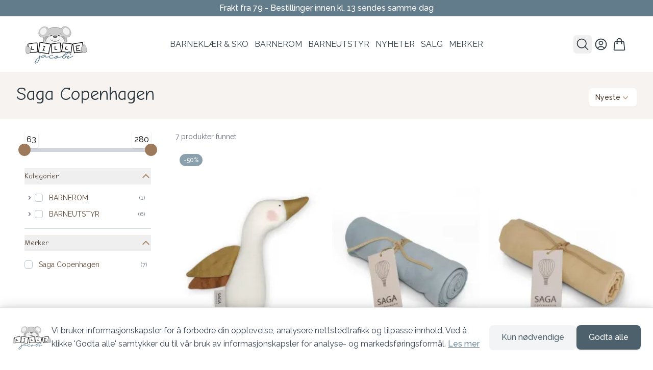

--- FILE ---
content_type: text/html;charset=utf-8
request_url: https://lillejacobi.no/brand/5332/saga-copenhagen
body_size: 450935
content:
<!DOCTYPE html><html  lang="no" data-capo=""><head><script data-consent-mode="v2">
(function(){
  // Initialize dataLayer and gtag function BEFORE any Google scripts
  window.dataLayer = window.dataLayer || [];
  function gtag(){dataLayer.push(arguments);}

  // Google Consent Mode v2 - Default State (GDPR compliant)
  // All consent denied by default until user explicitly grants permission
  // Reference: https://developers.google.com/tag-platform/security/guides/consent
  gtag('consent', 'default', {
    'ad_storage': 'denied',
    'ad_user_data': 'denied',
    'ad_personalization': 'denied',
    'analytics_storage': 'denied',
    'functionality_storage': 'denied',
    'personalization_storage': 'denied',
    'security_storage': 'granted',
    'wait_for_update': 500
  });

  // Privacy-preserving settings
  // ads_data_redaction: Redact ad click identifiers when ad_storage is denied
  // url_passthrough: Pass ad click info through URL parameters when cookies denied
  gtag('set', 'ads_data_redaction', true);
  gtag('set', 'url_passthrough', true);

  // Make gtag globally available for client-side scripts
  window.gtag = gtag;
})();
</script><meta charset="utf-8">
<meta name="viewport" content="width=device-width, initial-scale=1">
<title>Saga Copenhagen | Lille Jacobi</title>
<style>@import url("https://fonts.googleapis.com/css2?family=Raleway:wght@300;400;500;600;700&display=swap");@import url("https://fonts.googleapis.com/css2?family=Comic+Neue:wght@400;700&display=swap");.shoplabs-product-image-modal{max-height:90vh!important;max-width:90vw!important;padding:0!important}.shoplabs-product-image-modal-close{border-radius:9999px!important;position:absolute;right:.5rem;top:.5rem;z-index:10;--tw-bg-opacity:1;background-color:rgb(255 255 255/var(--tw-bg-opacity))}.shoplabs-product-image-modal-image{max-height:90vh;max-width:90vw;-o-object-fit:contain;object-fit:contain}@keyframes shoplabs-gallery-pulse{0%,to{opacity:1}50%{opacity:.5}}@keyframes shoplabs-gallery-spin{to{transform:rotate(1turn)}}.fade-enter-active,.fade-leave-active{transition:opacity .3s ease,transform .3s ease}.fade-enter-from{opacity:0;transform:scale(1.02)}.fade-leave-to{opacity:0;transform:scale(.98)}.fade-enter-to,.fade-leave-from{opacity:1;transform:scale(1)}.shoplabs-product-details-variants-container{bottom:0;left:0;right:0;--tw-bg-opacity:1;background-color:rgb(255 255 255/var(--tw-bg-opacity));border-top-left-radius:.375rem;border-top-right-radius:.375rem;opacity:.9;padding:1rem;--tw-text-opacity:1;color:rgb(0 0 0/var(--tw-text-opacity))}.shoplabs-product-details-variant-section{margin-bottom:2rem}.shoplabs-product-details-variant-header{align-items:center;display:flex;justify-content:space-between}.shoplabs-product-details-variant-title{font-size:.875rem;font-weight:500;line-height:1.25rem;--tw-text-opacity:1;color:rgb(17 24 39/var(--tw-text-opacity))}.shoplabs-product-details-variant-grid{display:grid;gap:.5rem;grid-template-columns:repeat(2,minmax(0,1fr))}@media (min-width:640px){.shoplabs-product-details-variant-grid{gap:.75rem;grid-template-columns:repeat(3,minmax(0,1fr))}}@media (min-width:768px){.shoplabs-product-details-variant-grid{grid-template-columns:repeat(4,minmax(0,1fr))}}@media (min-width:1024px){.shoplabs-product-details-variant-grid{grid-template-columns:repeat(6,minmax(0,1fr))}}.shoplabs-product-details-variant-grid{margin-top:.5rem}.shoplabs-product-details-variant-option{align-items:center;border-radius:0;border-width:1px;display:flex;font-size:.875rem;font-weight:500;justify-content:center;line-height:1.25rem;min-height:60px;padding:.25rem .5rem;position:relative;text-transform:uppercase}@media (min-width:640px){.shoplabs-product-details-variant-option{min-height:80px}}.shoplabs-product-details-variant-option{max-width:100%;overflow-wrap:break-word;text-align:center;white-space:normal;word-wrap:break-word;-webkit-hyphens:auto;hyphens:auto}.shoplabs-product-details-variant-option--available{cursor:pointer}.shoplabs-product-details-variant-option--available:focus{outline:2px solid transparent;outline-offset:2px}.shoplabs-product-details-variant-option--disabled{cursor:not-allowed;opacity:.25}.shoplabs-product-details-variant-option:focus{outline:2px solid transparent;outline-offset:2px}.shoplabs-product-details-variant-option --checked{border-color:transparent;--tw-bg-opacity:1;background-color:rgb(124 95 72/var(--tw-bg-opacity));--tw-text-opacity:1;color:rgb(255 255 255/var(--tw-text-opacity))}@media (hover:hover) and (pointer:fine){.shoplabs-product-details-variant-option --checked:hover{--tw-bg-opacity:1;background-color:rgb(190 158 132/var(--tw-bg-opacity))}}.shoplabs-product-details-variant-option --unchecked{--tw-border-opacity:1;border-color:rgb(229 231 235/var(--tw-border-opacity));--tw-bg-opacity:1;background-color:rgb(255 255 255/var(--tw-bg-opacity));--tw-text-opacity:1;color:rgb(17 24 39/var(--tw-text-opacity))}@media (hover:hover) and (pointer:fine){.shoplabs-product-details-variant-option --unchecked:hover{--tw-bg-opacity:1;background-color:rgb(249 250 251/var(--tw-bg-opacity))}}.shoplabs-product-details-variant-image{align-items:center;display:flex;flex-direction:column;height:100%;width:100%}.shoplabs-product-details-variant-image img{height:calc(100% - 24px);margin-top:.25rem;-o-object-fit:contain;object-fit:contain;width:auto}.shoplabs-variant-option-text{font-size:.75rem;line-height:1rem}@media (min-width:640px){.shoplabs-variant-option-text{font-size:.875rem;line-height:1.25rem}}.shoplabs-variant-option-text{display:-webkit-box;overflow:hidden;-webkit-box-orient:vertical;-webkit-line-clamp:2;-webkit-hyphens:auto;hyphens:auto;overflow-wrap:break-word;padding-left:.25rem;padding-right:.25rem;text-align:center;width:100%}.shoplabs-product-details-variant-border{border-color:transparent;border-radius:0;inset:-1px;pointer-events:none;position:absolute}.shoplabs-product-details-variant-border --active{border-width:1px}@media (min-width:768px){.shoplabs-gallery-container{margin-left:0;margin-right:0}.shoplabs-gallery-container--vertical-left .shoplabs-gallery-main,.shoplabs-gallery-container--vertical-right .shoplabs-gallery-main{height:100%;width:85%}.shoplabs-gallery-thumbs--vertical{height:100%;height:100vh;overflow-y:auto;padding:.5rem;width:15%}}@media (min-width:1024px){.shoplabs-gallery-container--vertical-left,.shoplabs-gallery-container--vertical-right{gap:1rem}.shoplabs-gallery-main{height:100%}}@media (min-width:1440px){.shoplabs-gallery-main{height:100%}}.shoplabs-cart-container{--tw-bg-opacity:1;background-color:rgb(255 255 255/var(--tw-bg-opacity))}.shoplabs-cart-wrapper{margin-left:auto;margin-right:auto;max-width:42rem;padding:4rem 1rem 6rem}@media (min-width:640px){.shoplabs-cart-wrapper{padding-left:1.5rem;padding-right:1.5rem}}@media (min-width:1024px){.shoplabs-cart-wrapper{max-width:80rem;padding-left:2rem;padding-right:2rem}}.shoplabs-cart-title{font-size:1.875rem;font-weight:700;letter-spacing:-.025em;line-height:2.25rem;--tw-text-opacity:1;color:rgb(17 24 39/var(--tw-text-opacity))}@media (min-width:640px){.shoplabs-cart-title{font-size:2.25rem;line-height:2.5rem}}.shoplabs-cart-layout{margin-top:3rem}@media (min-width:1024px){.shoplabs-cart-layout{align-items:flex-start;-moz-column-gap:3rem;column-gap:3rem;display:grid;grid-template-columns:repeat(12,minmax(0,1fr))}}@media (min-width:1280px){.shoplabs-cart-layout{-moz-column-gap:4rem;column-gap:4rem}}@media (min-width:1024px){.shoplabs-cart-items{grid-column:span 7/span 7}}.shoplabs-cart-items-list>:not([hidden])~:not([hidden]){--tw-divide-y-reverse:0;border-bottom-width:calc(1px*var(--tw-divide-y-reverse));border-top-width:calc(1px*(1 - var(--tw-divide-y-reverse)));--tw-divide-opacity:1;border-color:rgb(229 231 235/var(--tw-divide-opacity))}.shoplabs-cart-items-list{border-bottom-width:1px;border-top-width:1px;--tw-border-opacity:1;border-color:rgb(229 231 235/var(--tw-border-opacity))}.shoplabs-cart-item{margin:.5rem;position:relative}.shoplabs-cart-item-container{display:flex;flex-direction:column;width:100%}.shoplabs-cart-item-header{display:flex;justify-content:space-between}.shoplabs-cart-item-main{flex:1 1 0%}.shoplabs-cart-item-image-wrapper{display:flex}.shoplabs-cart-item-image-link{display:block;flex-shrink:0}.shoplabs-cart-item-details{display:flex;flex-direction:column;height:100%;margin-left:1rem}@media (min-width:640px){.shoplabs-cart-item-details{margin-left:1.5rem}}.shoplabs-cart-item-title{font-size:.875rem;font-weight:500;line-height:1.25rem;--tw-text-opacity:1;color:rgb(55 65 81/var(--tw-text-opacity))}@media (hover:hover) and (pointer:fine){.shoplabs-cart-item-title:hover{--tw-text-opacity:1;color:rgb(31 41 55/var(--tw-text-opacity))}}@media (min-width:640px){.shoplabs-cart-item-title{font-size:1rem;line-height:1.5rem}}.shoplabs-cart-item-options{display:flex;flex-wrap:wrap;font-size:.75rem;gap:.25rem;line-height:1rem;margin-top:.5rem;--tw-text-opacity:1;color:rgb(107 114 128/var(--tw-text-opacity))}@media (min-width:640px){.shoplabs-cart-item-options{margin-top:.75rem}}.shoplabs-cart-item-option-tag{align-items:center;border-radius:.375rem;display:inline-flex;--tw-bg-opacity:1;background-color:rgb(240 243 245/var(--tw-bg-opacity));font-size:.75rem;font-weight:500;line-height:1rem;padding:.25rem .5rem;--tw-text-opacity:1;color:rgb(75 85 99/var(--tw-text-opacity));--tw-ring-offset-shadow:var(--tw-ring-inset) 0 0 0 var(--tw-ring-offset-width) var(--tw-ring-offset-color);--tw-ring-shadow:var(--tw-ring-inset) 0 0 0 calc(1px + var(--tw-ring-offset-width)) var(--tw-ring-color);box-shadow:var(--tw-ring-offset-shadow),var(--tw-ring-shadow),var(--tw-shadow,0 0 #0000);--tw-ring-inset:inset;--tw-ring-color:hsla(220,9%,46%,.1)}.shoplabs-cart-item-stock{align-items:center;display:flex;margin-top:auto}.shoplabs-cart-item-stock>:not([hidden])~:not([hidden]){--tw-space-x-reverse:0;margin-left:calc(.5rem*(1 - var(--tw-space-x-reverse)));margin-right:calc(.5rem*var(--tw-space-x-reverse))}.shoplabs-cart-item-stock{font-size:.875rem;line-height:1.25rem;--tw-text-opacity:1;color:rgb(55 65 81/var(--tw-text-opacity))}.shoplabs-cart-item-stock-icon{flex-shrink:0;height:1.25rem;width:1.25rem;--tw-text-opacity:1;color:rgb(34 197 94/var(--tw-text-opacity))}.shoplabs-cart-item-actions{align-items:flex-end;display:flex;flex-direction:column;justify-content:space-between;margin-left:1rem;margin-right:1.5rem}@media (min-width:640px){.shoplabs-cart-item-actions{margin-left:1.5rem}}.shoplabs-cart-item-price{font-size:.875rem;font-weight:500;line-height:1.25rem;--tw-text-opacity:1;color:rgb(17 24 39/var(--tw-text-opacity))}@media (min-width:640px){.shoplabs-cart-item-price{font-size:1rem;line-height:1.5rem}}.shoplabs-cart-item-quantity{margin-top:.5rem}@media (min-width:640px){.shoplabs-cart-item-quantity{margin-top:1rem}}.shoplabs-cart-item-remove{margin:-.5rem;padding:.5rem;position:absolute;right:0;top:0;z-index:10;--tw-text-opacity:1;color:rgb(156 163 175/var(--tw-text-opacity))}@media (hover:hover) and (pointer:fine){.shoplabs-cart-item-remove:hover{--tw-text-opacity:1;color:rgb(255 0 0/var(--tw-text-opacity))}}.shoplabs-cart-item-remove-icon{height:1.25rem;width:1.25rem}.shoplabs-cart-summary-container{border-radius:.5rem;margin-top:4rem;--tw-bg-opacity:1;background-color:rgb(249 250 251/var(--tw-bg-opacity));padding:1.5rem 1rem}@media (min-width:640px){.shoplabs-cart-summary-container{padding:1.5rem}}@media (min-width:1024px){.shoplabs-cart-summary-container{grid-column:span 5/span 5;margin-top:0;padding:2rem}}.shoplabs-cart-summary-title{font-size:1.125rem;font-weight:500;line-height:1.75rem;--tw-text-opacity:1;color:rgb(17 24 39/var(--tw-text-opacity))}.shoplabs-cart-summary-content{margin-top:1.5rem}.shoplabs-cart-summary-content>:not([hidden])~:not([hidden]){--tw-space-y-reverse:0;margin-bottom:calc(1rem*var(--tw-space-y-reverse));margin-top:calc(1rem*(1 - var(--tw-space-y-reverse)))}.shoplabs-cart-summary-button-container{margin-bottom:1.5rem;margin-top:1.5rem}.shoplabs-cart-checkout-button{border-color:transparent;border-radius:.375rem;border-width:1px;width:100%;--tw-bg-opacity:1;background-color:rgb(99 124 139/var(--tw-bg-opacity));font-size:1rem;font-weight:500;line-height:1.5rem;padding:.75rem 1.5rem;--tw-text-opacity:1;color:rgb(255 255 255/var(--tw-text-opacity));--tw-shadow:0 1px 2px 0 rgba(0,0,0,.05);--tw-shadow-colored:0 1px 2px 0 var(--tw-shadow-color);box-shadow:var(--tw-ring-offset-shadow,0 0 #0000),var(--tw-ring-shadow,0 0 #0000),var(--tw-shadow)}@media (hover:hover) and (pointer:fine){.shoplabs-cart-checkout-button:hover{--tw-bg-opacity:1;background-color:rgb(77 97 109/var(--tw-bg-opacity))}}.shoplabs-cart-checkout-button:focus{outline:2px solid transparent;outline-offset:2px;--tw-ring-offset-shadow:var(--tw-ring-inset) 0 0 0 var(--tw-ring-offset-width) var(--tw-ring-offset-color);--tw-ring-shadow:var(--tw-ring-inset) 0 0 0 calc(2px + var(--tw-ring-offset-width)) var(--tw-ring-color);box-shadow:var(--tw-ring-offset-shadow),var(--tw-ring-shadow),var(--tw-shadow,0 0 #0000);--tw-ring-opacity:1;--tw-ring-color:rgb(109 136 153/var(--tw-ring-opacity));--tw-ring-offset-width:2px;--tw-ring-offset-color:#f9fafb}.shoplabs-cart-summary{border-radius:.5rem;margin-top:4rem;--tw-bg-opacity:1;background-color:rgb(249 250 251/var(--tw-bg-opacity));padding:1.5rem 1rem}@media (min-width:640px){.shoplabs-cart-summary{padding:1.5rem}}@media (min-width:1024px){.shoplabs-cart-summary{grid-column:span 5/span 5;margin-top:0;padding:2rem}}.shoplabs-cart-summary-heading{font-size:1.125rem;font-weight:700;line-height:1.75rem;--tw-text-opacity:1;color:rgb(77 97 109/var(--tw-text-opacity))}.shoplabs-cart-summary-lines{margin-top:1.5rem}.shoplabs-cart-summary-lines>:not([hidden])~:not([hidden]){--tw-space-y-reverse:0;margin-bottom:calc(.75rem*var(--tw-space-y-reverse));margin-top:calc(.75rem*(1 - var(--tw-space-y-reverse)))}.shoplabs-cart-summary-line{align-items:center;display:flex;justify-content:space-between}.shoplabs-cart-summary-line-bordered{border-bottom-width:1px;--tw-border-opacity:1;border-color:rgb(229 231 235/var(--tw-border-opacity));padding-bottom:.75rem}.shoplabs-cart-summary-line-label{align-items:center;display:flex;font-size:1rem;line-height:1.5rem;--tw-text-opacity:1;color:rgb(0 0 0/var(--tw-text-opacity))}.shoplabs-cart-summary-line-label-bold{font-weight:700}.shoplabs-cart-summary-line-value{font-size:1rem;line-height:1.5rem;--tw-text-opacity:1;color:rgb(0 0 0/var(--tw-text-opacity))}.shoplabs-cart-summary-line-value-bold{font-weight:700}.shoplabs-cart-summary-line-value-medium{font-weight:500}.shoplabs-discount-modal-container{display:flex;flex-direction:column;margin-left:auto;margin-right:auto;max-height:80vh;overflow-y:auto;padding:1rem;width:100%}@media (min-width:640px){.shoplabs-discount-modal-container{padding:1.25rem}}@media (min-width:768px){.shoplabs-discount-modal-container{max-height:70vh}}.shoplabs-discount-modal-header{align-items:center;display:flex;justify-content:space-between;margin-bottom:1rem}.shoplabs-discount-modal-title{font-size:1.125rem;font-weight:600;line-height:1.75rem}.shoplabs-discount-modal-close-btn{border-radius:9999px!important}.shoplabs-discount-input-section{flex-shrink:0;margin-bottom:1rem}.shoplabs-discount-input-label{display:block;font-size:.875rem;font-weight:500;line-height:1.25rem;margin-bottom:.5rem}.shoplabs-discount-input-wrapper{display:flex;flex-wrap:wrap;gap:.5rem}@media (min-width:640px){.shoplabs-discount-input-wrapper{flex-wrap:nowrap}}@media (max-width:311px){.shoplabs-discount-input-wrapper{justify-content:center}.shoplabs-discount-input-field{width:100%}.shoplabs-discount-apply-btn{justify-content:center}}.shoplabs-discount-input-field{border-radius:.5rem;border-width:1px;flex:1 1 0%;--tw-border-opacity:1;border-color:rgb(209 213 219/var(--tw-border-opacity));font-size:.875rem;line-height:1.25rem;padding:.5rem .75rem}.shoplabs-discount-input-field:focus{border-color:transparent;outline:2px solid transparent;outline-offset:2px;--tw-ring-offset-shadow:var(--tw-ring-inset) 0 0 0 var(--tw-ring-offset-width) var(--tw-ring-offset-color);--tw-ring-shadow:var(--tw-ring-inset) 0 0 0 calc(2px + var(--tw-ring-offset-width)) var(--tw-ring-color);box-shadow:var(--tw-ring-offset-shadow),var(--tw-ring-shadow),var(--tw-shadow,0 0 #0000);--tw-ring-opacity:1;--tw-ring-color:rgb(109 136 153/var(--tw-ring-opacity))}.shoplabs-discount-apply-btn{font-size:.875rem;line-height:1.25rem;min-width:-moz-fit-content;min-width:fit-content;padding:.5rem 1rem;white-space:nowrap}.shoplabs-discount-loading-container{display:flex;justify-content:center;margin-bottom:1.5rem;margin-top:1.5rem}.shoplabs-discount-loading-spinner{animation:spin 1s linear infinite;border-radius:9999px;border-width:4px;height:1.5rem;width:1.5rem;--tw-border-opacity:1;border-color:rgb(99 124 139/var(--tw-border-opacity));border-top-color:transparent}.shoplabs-discount-loading-inline{align-items:center;display:flex;gap:.5rem}.shoplabs-discount-loading-spinner-small{animation:spin 1s linear infinite;border-radius:9999px;border-width:2px;height:1rem;width:1rem;--tw-border-opacity:1;border-color:rgb(255 255 255/var(--tw-border-opacity));border-top-color:transparent}.shoplabs-discount-loading-spinner-tiny{animation:spin 1s linear infinite;border-radius:9999px;border-width:1px;height:.75rem;width:.75rem;--tw-border-opacity:1;border-color:rgb(255 255 255/var(--tw-border-opacity));border-top-color:transparent}.shoplabs-discount-error-container{padding:1rem;text-align:center}.shoplabs-discount-error-message{font-size:.875rem;line-height:1.25rem;margin-bottom:.75rem;--tw-text-opacity:1;color:rgb(239 68 68/var(--tw-text-opacity))}.shoplabs-discount-retry-btn{font-size:.75rem;line-height:1rem;padding:.375rem .75rem}.shoplabs-discount-empty-state{font-size:.875rem;line-height:1.25rem;padding:1rem;text-align:center;--tw-text-opacity:1;color:rgb(107 114 128/var(--tw-text-opacity))}.shoplabs-discount-coupon-list{flex:1 1 0%;min-height:0}.shoplabs-discount-coupon-list>:not([hidden])~:not([hidden]){--tw-space-y-reverse:0;margin-bottom:calc(.5rem*var(--tw-space-y-reverse));margin-top:calc(.5rem*(1 - var(--tw-space-y-reverse)))}.shoplabs-discount-coupon-list{overflow-y:auto}.shoplabs-discount-coupon-item{align-items:center;border-radius:.5rem;border-width:1px;display:flex;padding:.75rem;transition-duration:.2s;transition-property:all;transition-timing-function:cubic-bezier(.4,0,.2,1)}.shoplabs-discount-coupon-item-selected{--tw-border-opacity:1;background-color:rgba(240,243,245,.5);border-color:rgb(109 136 153/var(--tw-border-opacity));--tw-shadow:0 1px 2px 0 rgba(0,0,0,.05);--tw-shadow-colored:0 1px 2px 0 var(--tw-shadow-color);box-shadow:var(--tw-ring-offset-shadow,0 0 #0000),var(--tw-ring-shadow,0 0 #0000),var(--tw-shadow)}.shoplabs-discount-coupon-item-applied{--tw-border-opacity:1;background-color:rgba(240,253,244,.7);border-color:rgb(34 197 94/var(--tw-border-opacity))}.shoplabs-discount-coupon-item-default{cursor:pointer;--tw-border-opacity:1;border-color:rgb(229 231 235/var(--tw-border-opacity))}@media (hover:hover) and (pointer:fine){.shoplabs-discount-coupon-item-default:hover{--tw-bg-opacity:1;background-color:rgb(249 250 251/var(--tw-bg-opacity));--tw-shadow:0 1px 2px 0 rgba(0,0,0,.05);--tw-shadow-colored:0 1px 2px 0 var(--tw-shadow-color);box-shadow:var(--tw-ring-offset-shadow,0 0 #0000),var(--tw-ring-shadow,0 0 #0000),var(--tw-shadow)}}.shoplabs-discount-coupon-content{flex:1 1 0%}.shoplabs-discount-coupon-header{align-items:center;display:flex;gap:.5rem}.shoplabs-discount-coupon-title{font-size:.875rem;font-weight:600;line-height:1.25rem}.shoplabs-discount-coupon-title-clickable{cursor:pointer}.shoplabs-discount-coupon-applied-badge{border-radius:9999px;--tw-bg-opacity:1;background-color:rgb(220 252 231/var(--tw-bg-opacity));font-size:.75rem;font-weight:500;line-height:1rem;padding:.125rem .5rem;--tw-text-opacity:1;color:rgb(21 128 61/var(--tw-text-opacity))}.shoplabs-discount-coupon-description{color:rgb(75 85 99/var(--tw-text-opacity))}.shoplabs-discount-coupon-description,.shoplabs-discount-coupon-validity{font-size:.75rem;line-height:1rem;margin-top:.125rem;--tw-text-opacity:1}.shoplabs-discount-coupon-validity{color:rgb(107 114 128/var(--tw-text-opacity))}.shoplabs-discount-coupon-actions{align-items:center;display:flex;gap:.5rem}.shoplabs-discount-coupon-value{font-size:.875rem;font-weight:700;line-height:1.25rem}.shoplabs-discount-coupon-apply-btn,.shoplabs-discount-coupon-remove-btn{font-size:.75rem;line-height:1rem;padding:.375rem .75rem}.shoplabs-discount-apply-loading{align-items:center;display:flex;gap:.25rem}.shoplabs-discount-apply-selected-container{display:flex;justify-content:flex-end;margin-top:1rem}.shoplabs-discount-apply-selected-btn{font-size:.875rem;line-height:1.25rem;padding:.5rem 1rem}@media (min-width:640px){.shoplabs-discount-apply-selected-btn{font-size:1rem;line-height:1.5rem}}*,:after,:before{--tw-border-spacing-x:0;--tw-border-spacing-y:0;--tw-translate-x:0;--tw-translate-y:0;--tw-rotate:0;--tw-skew-x:0;--tw-skew-y:0;--tw-scale-x:1;--tw-scale-y:1;--tw-pan-x: ;--tw-pan-y: ;--tw-pinch-zoom: ;--tw-scroll-snap-strictness:proximity;--tw-gradient-from-position: ;--tw-gradient-via-position: ;--tw-gradient-to-position: ;--tw-ordinal: ;--tw-slashed-zero: ;--tw-numeric-figure: ;--tw-numeric-spacing: ;--tw-numeric-fraction: ;--tw-ring-inset: ;--tw-ring-offset-width:0px;--tw-ring-offset-color:#fff;--tw-ring-color:rgba(59,130,246,.5);--tw-ring-offset-shadow:0 0 #0000;--tw-ring-shadow:0 0 #0000;--tw-shadow:0 0 #0000;--tw-shadow-colored:0 0 #0000;--tw-blur: ;--tw-brightness: ;--tw-contrast: ;--tw-grayscale: ;--tw-hue-rotate: ;--tw-invert: ;--tw-saturate: ;--tw-sepia: ;--tw-drop-shadow: ;--tw-backdrop-blur: ;--tw-backdrop-brightness: ;--tw-backdrop-contrast: ;--tw-backdrop-grayscale: ;--tw-backdrop-hue-rotate: ;--tw-backdrop-invert: ;--tw-backdrop-opacity: ;--tw-backdrop-saturate: ;--tw-backdrop-sepia: ;--tw-contain-size: ;--tw-contain-layout: ;--tw-contain-paint: ;--tw-contain-style: }::backdrop{--tw-border-spacing-x:0;--tw-border-spacing-y:0;--tw-translate-x:0;--tw-translate-y:0;--tw-rotate:0;--tw-skew-x:0;--tw-skew-y:0;--tw-scale-x:1;--tw-scale-y:1;--tw-pan-x: ;--tw-pan-y: ;--tw-pinch-zoom: ;--tw-scroll-snap-strictness:proximity;--tw-gradient-from-position: ;--tw-gradient-via-position: ;--tw-gradient-to-position: ;--tw-ordinal: ;--tw-slashed-zero: ;--tw-numeric-figure: ;--tw-numeric-spacing: ;--tw-numeric-fraction: ;--tw-ring-inset: ;--tw-ring-offset-width:0px;--tw-ring-offset-color:#fff;--tw-ring-color:rgba(59,130,246,.5);--tw-ring-offset-shadow:0 0 #0000;--tw-ring-shadow:0 0 #0000;--tw-shadow:0 0 #0000;--tw-shadow-colored:0 0 #0000;--tw-blur: ;--tw-brightness: ;--tw-contrast: ;--tw-grayscale: ;--tw-hue-rotate: ;--tw-invert: ;--tw-saturate: ;--tw-sepia: ;--tw-drop-shadow: ;--tw-backdrop-blur: ;--tw-backdrop-brightness: ;--tw-backdrop-contrast: ;--tw-backdrop-grayscale: ;--tw-backdrop-hue-rotate: ;--tw-backdrop-invert: ;--tw-backdrop-opacity: ;--tw-backdrop-saturate: ;--tw-backdrop-sepia: ;--tw-contain-size: ;--tw-contain-layout: ;--tw-contain-paint: ;--tw-contain-style: }
/*! tailwindcss v3.4.13 | MIT License | https://tailwindcss.com*/*,:after,:before{border:0 solid #e5e7eb;box-sizing:border-box}:after,:before{--tw-content:""}:host,html{line-height:1.5;-webkit-text-size-adjust:100%;font-family:Inter,system-ui,sans-serif;font-feature-settings:normal;font-variation-settings:normal;-moz-tab-size:4;-o-tab-size:4;tab-size:4;-webkit-tap-highlight-color:transparent}body{line-height:inherit;margin:0}hr{border-top-width:1px;color:inherit;height:0}abbr:where([title]){-webkit-text-decoration:underline dotted;text-decoration:underline dotted}h1,h2,h3,h4,h5,h6{font-size:inherit;font-weight:inherit}a{color:inherit;text-decoration:inherit}b,strong{font-weight:bolder}code,kbd,pre,samp{font-family:Fira Code,monospace,monospace;font-feature-settings:normal;font-size:1em;font-variation-settings:normal}small{font-size:80%}sub,sup{font-size:75%;line-height:0;position:relative;vertical-align:baseline}sub{bottom:-.25em}sup{top:-.5em}table{border-collapse:collapse;border-color:inherit;text-indent:0}button,input,optgroup,select,textarea{color:inherit;font-family:inherit;font-feature-settings:inherit;font-size:100%;font-variation-settings:inherit;font-weight:inherit;letter-spacing:inherit;line-height:inherit;margin:0;padding:0}button,select{text-transform:none}button,input:where([type=button]),input:where([type=reset]),input:where([type=submit]){-webkit-appearance:button;background-color:transparent;background-image:none}:-moz-focusring{outline:auto}:-moz-ui-invalid{box-shadow:none}progress{vertical-align:baseline}::-webkit-inner-spin-button,::-webkit-outer-spin-button{height:auto}[type=search]{-webkit-appearance:textfield;outline-offset:-2px}::-webkit-search-decoration{-webkit-appearance:none}::-webkit-file-upload-button{-webkit-appearance:button;font:inherit}summary{display:list-item}blockquote,dd,dl,figure,h1,h2,h3,h4,h5,h6,hr,p,pre{margin:0}fieldset{margin:0}fieldset,legend{padding:0}menu,ol,ul{list-style:none;margin:0;padding:0}dialog{padding:0}textarea{resize:vertical}input::-moz-placeholder,textarea::-moz-placeholder{color:#9ca3af;opacity:1}input::placeholder,textarea::placeholder{color:#9ca3af;opacity:1}[role=button],button{cursor:pointer}:disabled{cursor:default}audio,canvas,embed,iframe,img,object,svg,video{display:block;vertical-align:middle}img,video{height:auto;max-width:100%}[hidden]{display:none}:root{--colors-primary-50:235 255 242;--colors-primary-100:217 253 228;--colors-primary-200:171 241 192;--colors-primary-300:130 234 158;--colors-primary-400:60 224 120;--colors-primary-500:19 195 96;--colors-primary-600:7 161 79;--colors-primary-700:13 127 63;--colors-primary-800:16 86 46;--colors-primary-900:15 50 30;--colors-secondary-50:247 245 253;--colors-secondary-100:239 236 251;--colors-secondary-200:225 218 246;--colors-secondary-300:216 203 245;--colors-secondary-400:198 177 246;--colors-secondary-500:180 151 249;--colors-secondary-600:151 111 238;--colors-secondary-700:119 79 209;--colors-secondary-800:82 52 153;--colors-secondary-900:48 32 86;--colors-positive-50:235 255 242;--colors-positive-100:217 253 228;--colors-positive-200:171 241 192;--colors-positive-300:130 234 158;--colors-positive-400:60 224 120;--colors-positive-500:19 195 96;--colors-positive-600:7 161 79;--colors-positive-700:13 127 63;--colors-positive-800:16 86 46;--colors-positive-900:15 50 30;--colors-negative-50:255 245 247;--colors-negative-100:255 232 237;--colors-negative-200:254 211 219;--colors-negative-300:253 193 202;--colors-negative-400:255 163 175;--colors-negative-500:255 127 143;--colors-negative-600:240 59 91;--colors-negative-700:208 13 48;--colors-negative-800:141 8 33;--colors-negative-900:76 15 23;--colors-warning-50:254 247 236;--colors-warning-100:255 238 211;--colors-warning-200:254 220 165;--colors-warning-300:254 202 132;--colors-warning-400:255 181 77;--colors-warning-500:237 153 14;--colors-warning-600:191 121 17;--colors-warning-700:157 93 3;--colors-warning-800:109 63 9;--colors-warning-900:62 35 10;--colors-neutral-50:249 251 250;--colors-neutral-100:239 244 241;--colors-neutral-200:217 226 220;--colors-neutral-300:187 198 190;--colors-neutral-400:129 140 133;--colors-neutral-500:100 111 104;--colors-neutral-600:77 86 79;--colors-neutral-700:56 65 59;--colors-neutral-800:37 43 39;--colors-neutral-900:21 26 22;--colors-disabled-50:249 251 250;--colors-disabled-100:239 244 241;--colors-disabled-200:217 226 220;--colors-disabled-300:187 198 190;--colors-disabled-400:129 140 133;--colors-disabled-500:100 111 104;--colors-disabled-600:77 86 79;--colors-disabled-700:56 65 59;--colors-disabled-800:37 43 39;--colors-disabled-900:21 26 22}body{font-family:Verdana,sans-serif;font-family:Raleway,sans-serif}.container{width:100%}@media (min-width:376px){.container{max-width:376px}}@media (min-width:640px){.container{max-width:640px}}@media (min-width:768px){.container{max-width:768px}}@media (min-width:1024px){.container{max-width:1024px}}@media (min-width:1280px){.container{max-width:1280px}}@media (min-width:1536px){.container{max-width:1536px}}.prose{color:rgb(var(--colors-neutral-900)/<alpha-value>);max-width:65ch}.prose :where(p):not(:where([class~=not-prose],[class~=not-prose] *)){margin-bottom:20px;margin-top:20px}.prose :where([class~=lead]):not(:where([class~=not-prose],[class~=not-prose] *)){color:rgb(var(--colors-neutral-900)/<alpha-value>);font-size:20px;font-weight:500;line-height:32px;margin-bottom:24px;margin-top:24px}.prose :where(a):not(:where([class~=not-prose],[class~=not-prose] *)){color:var(--tw-prose-links);font-weight:500;text-decoration:underline}.prose :where(strong):not(:where([class~=not-prose],[class~=not-prose] *)){color:var(--tw-prose-bold);font-weight:500}.prose :where(a strong):not(:where([class~=not-prose],[class~=not-prose] *)){color:inherit}.prose :where(blockquote strong):not(:where([class~=not-prose],[class~=not-prose] *)){color:inherit}.prose :where(thead th strong):not(:where([class~=not-prose],[class~=not-prose] *)){color:inherit}.prose :where(ol):not(:where([class~=not-prose],[class~=not-prose] *)){list-style-type:decimal;margin-bottom:20px;margin-top:20px;padding-inline-start:1.625em;padding-left:20px}.prose :where(ol[type=A]):not(:where([class~=not-prose],[class~=not-prose] *)){list-style-type:upper-alpha}.prose :where(ol[type=a]):not(:where([class~=not-prose],[class~=not-prose] *)){list-style-type:lower-alpha}.prose :where(ol[type=A s]):not(:where([class~=not-prose],[class~=not-prose] *)){list-style-type:upper-alpha}.prose :where(ol[type=a s]):not(:where([class~=not-prose],[class~=not-prose] *)){list-style-type:lower-alpha}.prose :where(ol[type=I]):not(:where([class~=not-prose],[class~=not-prose] *)){list-style-type:upper-roman}.prose :where(ol[type=i]):not(:where([class~=not-prose],[class~=not-prose] *)){list-style-type:lower-roman}.prose :where(ol[type=I s]):not(:where([class~=not-prose],[class~=not-prose] *)){list-style-type:upper-roman}.prose :where(ol[type=i s]):not(:where([class~=not-prose],[class~=not-prose] *)){list-style-type:lower-roman}.prose :where(ol[type="1"]):not(:where([class~=not-prose],[class~=not-prose] *)){list-style-type:decimal}.prose :where(ul):not(:where([class~=not-prose],[class~=not-prose] *)){list-style-type:disc;margin-bottom:20px;margin-top:20px;padding-inline-start:1.625em;padding-left:26px}.prose :where(ol>li):not(:where([class~=not-prose],[class~=not-prose] *))::marker{color:var(--tw-prose-counters);font-weight:400}.prose :where(ul>li):not(:where([class~=not-prose],[class~=not-prose] *))::marker{color:var(--tw-prose-bullets)}.prose :where(dt):not(:where([class~=not-prose],[class~=not-prose] *)){color:var(--tw-prose-headings);font-weight:600;margin-top:1.25em}.prose :where(hr):not(:where([class~=not-prose],[class~=not-prose] *)){border-color:var(--tw-prose-hr);border-top-width:1px;margin-bottom:48px;margin-top:48px}.prose :where(blockquote):not(:where([class~=not-prose],[class~=not-prose] *)){border-inline-start-color:var(--tw-prose-quote-borders);border-inline-start-width:.25rem;color:rgb(var(--colors-neutral-900)/<alpha-value>);font-style:italic;font-weight:500;margin-bottom:32px;margin-top:32px;padding-inline-start:1em;padding-left:20px;quotes:"\201C""\201D""\2018""\2019"}.prose :where(blockquote p:first-of-type):not(:where([class~=not-prose],[class~=not-prose] *)):before{content:open-quote}.prose :where(blockquote p:last-of-type):not(:where([class~=not-prose],[class~=not-prose] *)):after{content:close-quote}.prose :where(h1):not(:where([class~=not-prose],[class~=not-prose] *)){color:var(--tw-prose-headings);font-family:Inter,sans-serif;font-size:36px;font-weight:800;line-height:40px;margin-bottom:32px;margin-top:0}.prose :where(h1 strong):not(:where([class~=not-prose],[class~=not-prose] *)){color:inherit;font-weight:900}.prose :where(h2):not(:where([class~=not-prose],[class~=not-prose] *)){color:var(--tw-prose-headings);font-family:Inter,sans-serif;font-size:24px;font-weight:700;line-height:32px;margin-bottom:24px;margin-top:48px}.prose :where(h2 strong):not(:where([class~=not-prose],[class~=not-prose] *)){color:inherit;font-weight:800}.prose :where(h3):not(:where([class~=not-prose],[class~=not-prose] *)){color:var(--tw-prose-headings);font-family:Inter,sans-serif;font-size:20px;font-weight:600;line-height:32px;margin-bottom:12px;margin-top:32px}.prose :where(h3 strong):not(:where([class~=not-prose],[class~=not-prose] *)){color:inherit;font-weight:700}.prose :where(h4):not(:where([class~=not-prose],[class~=not-prose] *)){color:var(--tw-prose-headings);font-family:Inter,sans-serif;font-weight:600;line-height:24px;margin-bottom:8px;margin-top:24px}.prose :where(h4 strong):not(:where([class~=not-prose],[class~=not-prose] *)){color:inherit;font-weight:700}.prose :where(img):not(:where([class~=not-prose],[class~=not-prose] *)){margin-bottom:32px;margin-top:32px}.prose :where(picture):not(:where([class~=not-prose],[class~=not-prose] *)){display:block;margin-bottom:2em;margin-top:2em}.prose :where(video):not(:where([class~=not-prose],[class~=not-prose] *)){margin-bottom:32px;margin-top:32px}.prose :where(kbd):not(:where([class~=not-prose],[class~=not-prose] *)){border-radius:.3125rem;box-shadow:0 0 0 1px rgb(var(--tw-prose-kbd-shadows)/10%),0 3px 0 rgb(var(--tw-prose-kbd-shadows)/10%);color:var(--tw-prose-kbd);font-family:inherit;font-size:.875em;font-weight:500;padding-inline-end:.375em;padding-bottom:.1875em;padding-top:.1875em;padding-inline-start:.375em}.prose :where(code):not(:where([class~=not-prose],[class~=not-prose] *)){color:var(--tw-prose-code);font-size:14px;font-weight:600}.prose :where(code):not(:where([class~=not-prose],[class~=not-prose] *)):before{content:"`"}.prose :where(code):not(:where([class~=not-prose],[class~=not-prose] *)):after{content:"`"}.prose :where(a code):not(:where([class~=not-prose],[class~=not-prose] *)){color:inherit}.prose :where(h1 code):not(:where([class~=not-prose],[class~=not-prose] *)){color:inherit}.prose :where(h2 code):not(:where([class~=not-prose],[class~=not-prose] *)){color:inherit;font-size:21px}.prose :where(h3 code):not(:where([class~=not-prose],[class~=not-prose] *)){color:inherit;font-size:18px}.prose :where(h4 code):not(:where([class~=not-prose],[class~=not-prose] *)){color:inherit}.prose :where(blockquote code):not(:where([class~=not-prose],[class~=not-prose] *)){color:inherit}.prose :where(thead th code):not(:where([class~=not-prose],[class~=not-prose] *)){color:inherit}.prose :where(pre):not(:where([class~=not-prose],[class~=not-prose] *)){background-color:var(--tw-prose-pre-bg);border-radius:6px;color:var(--tw-prose-pre-code);font-size:14px;font-weight:400;line-height:24px;margin-bottom:24px;margin-top:24px;overflow-x:auto;padding-inline-end:1.1428571em;padding-inline-start:1.1428571em;padding:12px 16px}.prose :where(pre code):not(:where([class~=not-prose],[class~=not-prose] *)){background-color:transparent;border-radius:0;border-width:0;color:inherit;font-family:inherit;font-size:inherit;font-weight:inherit;line-height:inherit;padding:0}.prose :where(pre code):not(:where([class~=not-prose],[class~=not-prose] *)):before{content:none}.prose :where(pre code):not(:where([class~=not-prose],[class~=not-prose] *)):after{content:none}.prose :where(table):not(:where([class~=not-prose],[class~=not-prose] *)){font-size:14px;line-height:24px;margin-bottom:2em;margin-top:2em;table-layout:auto;text-align:start;width:100%}.prose :where(thead):not(:where([class~=not-prose],[class~=not-prose] *)){border-bottom-color:var(--tw-prose-th-borders);border-bottom-width:1px}.prose :where(thead th):not(:where([class~=not-prose],[class~=not-prose] *)){color:var(--tw-prose-headings);font-weight:500;padding-inline-end:.5714286em;padding-bottom:8px;padding-inline-start:.5714286em;padding-left:8px;padding-right:8px;vertical-align:bottom}.prose :where(tbody tr):not(:where([class~=not-prose],[class~=not-prose] *)){border-bottom-color:var(--tw-prose-td-borders);border-bottom-width:1px}.prose :where(tbody tr:last-child):not(:where([class~=not-prose],[class~=not-prose] *)){border-bottom-width:0}.prose :where(tbody td):not(:where([class~=not-prose],[class~=not-prose] *)){vertical-align:baseline}.prose :where(tfoot):not(:where([class~=not-prose],[class~=not-prose] *)){border-top-color:var(--tw-prose-th-borders);border-top-width:1px}.prose :where(tfoot td):not(:where([class~=not-prose],[class~=not-prose] *)){vertical-align:top}.prose :where(figure>*):not(:where([class~=not-prose],[class~=not-prose] *)){margin-bottom:0;margin-top:0}.prose :where(figcaption):not(:where([class~=not-prose],[class~=not-prose] *)){color:var(--tw-prose-captions);font-size:14px;line-height:20px;margin-top:12px}.prose{--tw-prose-body:#374151;--tw-prose-headings:#111827;--tw-prose-lead:#4b5563;--tw-prose-links:#111827;--tw-prose-bold:#111827;--tw-prose-counters:#6b7280;--tw-prose-bullets:#d1d5db;--tw-prose-hr:#e5e7eb;--tw-prose-quotes:#111827;--tw-prose-quote-borders:#e5e7eb;--tw-prose-captions:#6b7280;--tw-prose-kbd:#111827;--tw-prose-kbd-shadows:17 24 39;--tw-prose-code:#111827;--tw-prose-pre-code:#e5e7eb;--tw-prose-pre-bg:#1f2937;--tw-prose-th-borders:#d1d5db;--tw-prose-td-borders:#e5e7eb;--tw-prose-invert-body:#d1d5db;--tw-prose-invert-headings:#fff;--tw-prose-invert-lead:#9ca3af;--tw-prose-invert-links:#fff;--tw-prose-invert-bold:#fff;--tw-prose-invert-counters:#9ca3af;--tw-prose-invert-bullets:#4b5563;--tw-prose-invert-hr:#374151;--tw-prose-invert-quotes:#f3f4f6;--tw-prose-invert-quote-borders:#374151;--tw-prose-invert-captions:#9ca3af;--tw-prose-invert-kbd:#fff;--tw-prose-invert-kbd-shadows:255 255 255;--tw-prose-invert-code:#fff;--tw-prose-invert-pre-code:#d1d5db;--tw-prose-invert-pre-bg:rgba(0,0,0,.5);--tw-prose-invert-th-borders:#4b5563;--tw-prose-invert-td-borders:#374151;font-size:16px;line-height:1.75}.prose :where(picture>img):not(:where([class~=not-prose],[class~=not-prose] *)){margin-bottom:0;margin-top:0}.prose :where(li):not(:where([class~=not-prose],[class~=not-prose] *)){margin-bottom:8px;margin-top:8px}.prose :where(ol>li):not(:where([class~=not-prose],[class~=not-prose] *)){padding-inline-start:.375em;padding-left:6px}.prose :where(ul>li):not(:where([class~=not-prose],[class~=not-prose] *)){padding-inline-start:.375em;padding-left:6px}.prose :where(.prose>ul>li p):not(:where([class~=not-prose],[class~=not-prose] *)){margin-bottom:12px;margin-top:12px}.prose :where(.prose>ul>li>p:first-child):not(:where([class~=not-prose],[class~=not-prose] *)){margin-top:1.25em}.prose :where(.prose>ul>li>p:last-child):not(:where([class~=not-prose],[class~=not-prose] *)){margin-bottom:1.25em}.prose :where(.prose>ol>li>p:first-child):not(:where([class~=not-prose],[class~=not-prose] *)){margin-top:1.25em}.prose :where(.prose>ol>li>p:last-child):not(:where([class~=not-prose],[class~=not-prose] *)){margin-bottom:1.25em}.prose :where(ul ul,ul ol,ol ul,ol ol):not(:where([class~=not-prose],[class~=not-prose] *)){margin-bottom:12px;margin-top:12px}.prose :where(dl):not(:where([class~=not-prose],[class~=not-prose] *)){margin-bottom:1.25em;margin-top:1.25em}.prose :where(dd):not(:where([class~=not-prose],[class~=not-prose] *)){margin-top:.5em;padding-inline-start:1.625em}.prose :where(hr+*):not(:where([class~=not-prose],[class~=not-prose] *)){margin-top:0}.prose :where(h2+*):not(:where([class~=not-prose],[class~=not-prose] *)){margin-top:0}.prose :where(h3+*):not(:where([class~=not-prose],[class~=not-prose] *)){margin-top:0}.prose :where(h4+*):not(:where([class~=not-prose],[class~=not-prose] *)){margin-top:0}.prose :where(thead th:first-child):not(:where([class~=not-prose],[class~=not-prose] *)){padding-inline-start:0;padding-left:0}.prose :where(thead th:last-child):not(:where([class~=not-prose],[class~=not-prose] *)){padding-inline-end:0;padding-right:0}.prose :where(tbody td,tfoot td):not(:where([class~=not-prose],[class~=not-prose] *)){padding-inline-end:.5714286em;padding-inline-start:.5714286em;padding:8px}.prose :where(tbody td:first-child,tfoot td:first-child):not(:where([class~=not-prose],[class~=not-prose] *)){padding-inline-start:0;padding-left:0}.prose :where(tbody td:last-child,tfoot td:last-child):not(:where([class~=not-prose],[class~=not-prose] *)){padding-inline-end:0;padding-right:0}.prose :where(figure):not(:where([class~=not-prose],[class~=not-prose] *)){margin-bottom:32px;margin-top:32px}.prose :where(.prose>:first-child):not(:where([class~=not-prose],[class~=not-prose] *)){margin-top:0}.prose :where(.prose>:last-child):not(:where([class~=not-prose],[class~=not-prose] *)){margin-bottom:0}.prose{font-family:Inter,sans-serif}.prose :where(blockquote~figcaption):not(:where([class~=not-prose],[class~=not-prose] *)){color:rgb(var(--colors-neutral-900)/<alpha-value>);font-style:italic;font-weight:500}.prose :where(.prose>ul>li>:first-child):not(:where([class~=not-prose],[class~=not-prose] *)){margin-top:20px}.prose :where(.prose>ul>li>:last-child):not(:where([class~=not-prose],[class~=not-prose] *)){margin-bottom:20px}.prose :where(.prose>ol>li>:first-child):not(:where([class~=not-prose],[class~=not-prose] *)){margin-top:20px}.prose :where(.prose>ol>li>:last-child):not(:where([class~=not-prose],[class~=not-prose] *)){margin-bottom:20px}.prose-sm{font-size:.875rem;line-height:1.7142857}.prose-sm :where(p):not(:where([class~=not-prose],[class~=not-prose] *)){margin-bottom:1.1428571em;margin-top:1.1428571em}.prose-sm :where([class~=lead]):not(:where([class~=not-prose],[class~=not-prose] *)){font-size:1.2857143em;line-height:1.5555556;margin-bottom:.8888889em;margin-top:.8888889em}.prose-sm :where(blockquote):not(:where([class~=not-prose],[class~=not-prose] *)){margin-bottom:1.3333333em;margin-top:1.3333333em;padding-inline-start:1.1111111em}.prose-sm :where(h1):not(:where([class~=not-prose],[class~=not-prose] *)){font-size:2.1428571em;line-height:1.2;margin-bottom:.8em;margin-top:0}.prose-sm :where(h2):not(:where([class~=not-prose],[class~=not-prose] *)){font-size:1.4285714em;line-height:1.4;margin-bottom:.8em;margin-top:1.6em}.prose-sm :where(h3):not(:where([class~=not-prose],[class~=not-prose] *)){font-size:1.2857143em;line-height:1.5555556;margin-bottom:.4444444em;margin-top:1.5555556em}.prose-sm :where(h4):not(:where([class~=not-prose],[class~=not-prose] *)){line-height:1.4285714;margin-bottom:.5714286em;margin-top:1.4285714em}.prose-sm :where(img):not(:where([class~=not-prose],[class~=not-prose] *)){margin-bottom:1.7142857em;margin-top:1.7142857em}.prose-sm :where(picture):not(:where([class~=not-prose],[class~=not-prose] *)){margin-bottom:1.7142857em;margin-top:1.7142857em}.prose-sm :where(picture>img):not(:where([class~=not-prose],[class~=not-prose] *)){margin-bottom:0;margin-top:0}.prose-sm :where(video):not(:where([class~=not-prose],[class~=not-prose] *)){margin-bottom:1.7142857em;margin-top:1.7142857em}.prose-sm :where(kbd):not(:where([class~=not-prose],[class~=not-prose] *)){border-radius:.3125rem;font-size:.8571429em;padding-inline-end:.3571429em;padding-bottom:.1428571em;padding-top:.1428571em;padding-inline-start:.3571429em}.prose-sm :where(code):not(:where([class~=not-prose],[class~=not-prose] *)){font-size:.8571429em}.prose-sm :where(h2 code):not(:where([class~=not-prose],[class~=not-prose] *)){font-size:.9em}.prose-sm :where(h3 code):not(:where([class~=not-prose],[class~=not-prose] *)){font-size:.8888889em}.prose-sm :where(pre):not(:where([class~=not-prose],[class~=not-prose] *)){border-radius:.25rem;font-size:.8571429em;line-height:1.6666667;margin-bottom:1.6666667em;margin-top:1.6666667em;padding-inline-end:1em;padding-bottom:.6666667em;padding-top:.6666667em;padding-inline-start:1em}.prose-sm :where(ol):not(:where([class~=not-prose],[class~=not-prose] *)){margin-bottom:1.1428571em;margin-top:1.1428571em;padding-inline-start:1.5714286em}.prose-sm :where(ul):not(:where([class~=not-prose],[class~=not-prose] *)){margin-bottom:1.1428571em;margin-top:1.1428571em;padding-inline-start:1.5714286em}.prose-sm :where(li):not(:where([class~=not-prose],[class~=not-prose] *)){margin-bottom:.2857143em;margin-top:.2857143em}.prose-sm :where(ol>li):not(:where([class~=not-prose],[class~=not-prose] *)){padding-inline-start:.4285714em}.prose-sm :where(ul>li):not(:where([class~=not-prose],[class~=not-prose] *)){padding-inline-start:.4285714em}.prose-sm :where(.prose-sm>ul>li p):not(:where([class~=not-prose],[class~=not-prose] *)){margin-bottom:.5714286em;margin-top:.5714286em}.prose-sm :where(.prose-sm>ul>li>p:first-child):not(:where([class~=not-prose],[class~=not-prose] *)){margin-top:1.1428571em}.prose-sm :where(.prose-sm>ul>li>p:last-child):not(:where([class~=not-prose],[class~=not-prose] *)){margin-bottom:1.1428571em}.prose-sm :where(.prose-sm>ol>li>p:first-child):not(:where([class~=not-prose],[class~=not-prose] *)){margin-top:1.1428571em}.prose-sm :where(.prose-sm>ol>li>p:last-child):not(:where([class~=not-prose],[class~=not-prose] *)){margin-bottom:1.1428571em}.prose-sm :where(ul ul,ul ol,ol ul,ol ol):not(:where([class~=not-prose],[class~=not-prose] *)){margin-bottom:.5714286em;margin-top:.5714286em}.prose-sm :where(dl):not(:where([class~=not-prose],[class~=not-prose] *)){margin-bottom:1.1428571em;margin-top:1.1428571em}.prose-sm :where(dt):not(:where([class~=not-prose],[class~=not-prose] *)){margin-top:1.1428571em}.prose-sm :where(dd):not(:where([class~=not-prose],[class~=not-prose] *)){margin-top:.2857143em;padding-inline-start:1.5714286em}.prose-sm :where(hr):not(:where([class~=not-prose],[class~=not-prose] *)){margin-bottom:2.8571429em;margin-top:2.8571429em}.prose-sm :where(hr+*):not(:where([class~=not-prose],[class~=not-prose] *)){margin-top:0}.prose-sm :where(h2+*):not(:where([class~=not-prose],[class~=not-prose] *)){margin-top:0}.prose-sm :where(h3+*):not(:where([class~=not-prose],[class~=not-prose] *)){margin-top:0}.prose-sm :where(h4+*):not(:where([class~=not-prose],[class~=not-prose] *)){margin-top:0}.prose-sm :where(table):not(:where([class~=not-prose],[class~=not-prose] *)){font-size:.8571429em;line-height:1.5}.prose-sm :where(thead th):not(:where([class~=not-prose],[class~=not-prose] *)){padding-inline-end:1em;padding-bottom:.6666667em;padding-inline-start:1em}.prose-sm :where(thead th:first-child):not(:where([class~=not-prose],[class~=not-prose] *)){padding-inline-start:0}.prose-sm :where(thead th:last-child):not(:where([class~=not-prose],[class~=not-prose] *)){padding-inline-end:0}.prose-sm :where(tbody td,tfoot td):not(:where([class~=not-prose],[class~=not-prose] *)){padding-inline-end:1em;padding-bottom:.6666667em;padding-top:.6666667em;padding-inline-start:1em}.prose-sm :where(tbody td:first-child,tfoot td:first-child):not(:where([class~=not-prose],[class~=not-prose] *)){padding-inline-start:0}.prose-sm :where(tbody td:last-child,tfoot td:last-child):not(:where([class~=not-prose],[class~=not-prose] *)){padding-inline-end:0}.prose-sm :where(figure):not(:where([class~=not-prose],[class~=not-prose] *)){margin-bottom:1.7142857em;margin-top:1.7142857em}.prose-sm :where(figure>*):not(:where([class~=not-prose],[class~=not-prose] *)){margin-bottom:0;margin-top:0}.prose-sm :where(figcaption):not(:where([class~=not-prose],[class~=not-prose] *)){font-size:.8571429em;line-height:1.3333333;margin-top:.6666667em}.prose-sm :where(.prose-sm>:first-child):not(:where([class~=not-prose],[class~=not-prose] *)){margin-top:0}.prose-sm :where(.prose-sm>:last-child):not(:where([class~=not-prose],[class~=not-prose] *)){margin-bottom:0}.aspect-h-1{--tw-aspect-h:1}.aspect-h-3{--tw-aspect-h:3}.aspect-h-9{--tw-aspect-h:9}.aspect-w-1{padding-bottom:calc(var(--tw-aspect-h)/var(--tw-aspect-w)*100%);position:relative;--tw-aspect-w:1}.aspect-w-1>*{bottom:0;height:100%;left:0;position:absolute;right:0;top:0;width:100%}.aspect-w-16{padding-bottom:calc(var(--tw-aspect-h)/var(--tw-aspect-w)*100%);position:relative;--tw-aspect-w:16}.aspect-w-16>*{bottom:0;height:100%;left:0;position:absolute;right:0;top:0;width:100%}.aspect-w-2{padding-bottom:calc(var(--tw-aspect-h)/var(--tw-aspect-w)*100%);position:relative;--tw-aspect-w:2}.aspect-w-2>*{bottom:0;height:100%;left:0;position:absolute;right:0;top:0;width:100%}.aspect-w-4{padding-bottom:calc(var(--tw-aspect-h)/var(--tw-aspect-w)*100%);position:relative;--tw-aspect-w:4}.aspect-w-4>*{bottom:0;height:100%;left:0;position:absolute;right:0;top:0;width:100%}.shoplabs-static-page__header__container{width:100%}@media (min-width:376px){.shoplabs-static-page__header__container{max-width:376px}}@media (min-width:640px){.shoplabs-static-page__header__container{max-width:640px}}@media (min-width:768px){.shoplabs-static-page__header__container{max-width:768px}}@media (min-width:1024px){.shoplabs-static-page__header__container{max-width:1024px}}@media (min-width:1280px){.shoplabs-static-page__header__container{max-width:1280px}}@media (min-width:1536px){.shoplabs-static-page__header__container{max-width:1536px}}.shoplabs-static-page__header__container{margin:auto}.shoplabs-static-page__content__container{width:100%}@media (min-width:376px){.shoplabs-static-page__content__container{max-width:376px}}@media (min-width:640px){.shoplabs-static-page__content__container{max-width:640px}}@media (min-width:768px){.shoplabs-static-page__content__container{max-width:768px}}@media (min-width:1024px){.shoplabs-static-page__content__container{max-width:1024px}}@media (min-width:1280px){.shoplabs-static-page__content__container{max-width:1280px}}@media (min-width:1536px){.shoplabs-static-page__content__container{max-width:1536px}}.shoplabs-static-page__content__container{margin:2rem auto}.shoplabs-page-container{margin-left:auto;margin-right:auto;max-width:1920px;padding-left:1rem;padding-right:1rem}@media (min-width:640px){.shoplabs-page-container{padding-left:1.5rem;padding-right:1.5rem}}@media (min-width:768px){.shoplabs-page-container{padding-left:2rem;padding-right:2rem}}@media (min-width:1024px){.shoplabs-page-container{padding-left:3rem;padding-right:3rem}}.shoplabs-page-container{padding-bottom:1.5rem;padding-top:1.5rem}.shoplabs-header{position:relative;--tw-bg-opacity:1;background-color:rgb(255 255 255/var(--tw-bg-opacity))}.shoplabs-header-nav{background-color:rgb(247 243 240/var(--tw-bg-opacity));padding:1rem;position:relative;z-index:60}@media (min-width:640px){.shoplabs-header-nav{padding-left:1.5rem;padding-right:1.5rem}}@media (min-width:768px){.shoplabs-header-nav{padding-left:2rem;padding-right:2rem}}@media (min-width:1024px){.shoplabs-header-nav{padding-left:3rem;padding-right:3rem}}.shoplabs-header-nav-wrapper{align-items:center;display:flex;justify-content:space-between}.shoplabs-header-logo-section{align-items:center;display:flex;width:50%}@media (min-width:768px){.shoplabs-header-logo-section{width:20%}}.shoplabs-header-nav-section{display:none;flex:1 1 0%;justify-content:center}@media (min-width:768px){.shoplabs-header-nav-section{display:block}}.shoplabs-header-actions-section{align-items:center;display:flex;gap:.125rem;justify-content:flex-end;width:50%}@media (min-width:768px){.shoplabs-header-actions-section{width:20%}}.shoplabs-header-search-desktop{align-items:center;display:none;position:relative}@media (min-width:768px){.shoplabs-header-search-desktop{display:flex}}.shoplabs-header-search-button{border-radius:.375rem;padding:.25rem;--tw-text-opacity:1;color:rgb(60 75 84/var(--tw-text-opacity))}@media (hover:hover) and (pointer:fine){.shoplabs-header-search-button:hover{--tw-bg-opacity:1;background-color:rgb(210 218 223/var(--tw-bg-opacity))}}.shoplabs-header-actions{align-items:center;display:flex}.shoplabs-header-desktop-actions{align-items:center;display:none}@media (min-width:768px){.shoplabs-header-desktop-actions{display:flex}}.shoplabs-header-tablet-search{display:none;overflow:hidden;transition-duration:.3s;transition-property:all;transition-timing-function:cubic-bezier(.4,0,.2,1)}@media (min-width:768px){.shoplabs-header-tablet-search{display:block}}.shoplabs-header-tablet-search--expanded{margin-top:1rem;max-height:5rem;opacity:1}.shoplabs-header-tablet-search--collapsed{max-height:0;opacity:0}.shoplabs-header-topbar-container{align-items:center;display:flex;justify-content:center;padding:1rem}@media (min-width:768px){.shoplabs-header-topbar-container{padding-left:2rem;padding-right:2rem}}@media (min-width:1024px){.shoplabs-header-topbar-container{padding-left:3rem;padding-right:3rem}}.shoplabs-header-topbar-container{--tw-bg-opacity:1;background-color:rgb(230 217 207/var(--tw-bg-opacity));font-size:.875rem;line-height:1.25rem;--tw-text-opacity:1;color:rgb(255 255 255/var(--tw-text-opacity))}.shoplabs-header-topbar-items-wrapper{display:flex;flex-direction:row;gap:1.5rem;justify-content:space-between;text-align:center;width:100%}.shoplabs-header-topbar-item{--tw-text-opacity:1;color:rgb(96 74 56/var(--tw-text-opacity))}.shoplabs-header-link-base{border-radius:.375rem;padding:.25rem;--tw-text-opacity:1;color:rgb(60 75 84/var(--tw-text-opacity))}@media (hover:hover) and (pointer:fine){.shoplabs-header-link-base:hover{--tw-bg-opacity:1;background-color:rgb(210 218 223/var(--tw-bg-opacity))}}.shoplabs-header-link-icon{height:1.75rem;width:1.75rem}.shoplabs-header-account-link{display:none}@media (min-width:640px){.shoplabs-header-account-link{display:block}}.shoplabs-header-favorite-link{display:none}@media (min-width:640px){.shoplabs-header-favorite-link{display:block}}.shoplabs-header-cart-link{position:relative}.shoplabs-header-cart-badge{align-items:center;display:inline-flex;font-size:11px;font-weight:700;height:1.25rem;justify-content:center;line-height:1;position:absolute;right:-.25rem;top:-.25rem;width:1.25rem;--tw-text-opacity:1;border-radius:9999px;color:rgb(255 255 255/var(--tw-text-opacity));--tw-bg-opacity:1;background-color:rgb(174 134 101/var(--tw-bg-opacity))}.shoplabs-header-top-content{align-items:center;display:flex;justify-content:space-between;margin-bottom:0;width:100%}.shoplabs-header-search{transition-duration:.3s;transition-property:all;transition-timing-function:cubic-bezier(.4,0,.2,1)}.shoplabs-header-search-container{position:relative;width:100%}.shoplabs-header-search-icon{left:.625rem;pointer-events:none;position:absolute;top:50%;--tw-translate-y:-50%;transform:translate(var(--tw-translate-x),var(--tw-translate-y)) rotate(var(--tw-rotate)) skewX(var(--tw-skew-x)) skewY(var(--tw-skew-y)) scaleX(var(--tw-scale-x)) scaleY(var(--tw-scale-y))}.shoplabs-header-search-input{font-size:.75rem;height:2rem;line-height:1rem;width:100%}@media (min-width:768px){.shoplabs-header-search-input{font-size:.75rem;line-height:1rem}}@media (min-width:1024px){.shoplabs-header-search-input{font-size:.875rem;line-height:1.25rem}}.shoplabs-header-search-input{--tw-bg-opacity:1;background-color:rgb(247 243 240/var(--tw-bg-opacity));--tw-text-opacity:1;color:rgb(96 74 56/var(--tw-text-opacity))}.shoplabs-header-search-input::-moz-placeholder{--tw-placeholder-opacity:1;color:rgb(60 75 84/var(--tw-placeholder-opacity))}.shoplabs-header-search-input::placeholder{--tw-placeholder-opacity:1;color:rgb(60 75 84/var(--tw-placeholder-opacity))}.shoplabs-header-search-input{border-radius:9999px;border-width:1px}.shoplabs-header-search-input,.shoplabs-header-search-input:focus{--tw-border-opacity:1;border-color:rgb(188 200 208/var(--tw-border-opacity))}.shoplabs-header-search-input:focus{outline:2px solid transparent;outline-offset:2px;--tw-ring-offset-shadow:var(--tw-ring-inset) 0 0 0 var(--tw-ring-offset-width) var(--tw-ring-offset-color);--tw-ring-shadow:var(--tw-ring-inset) 0 0 0 calc(1px + var(--tw-ring-offset-width)) var(--tw-ring-color);box-shadow:var(--tw-ring-offset-shadow),var(--tw-ring-shadow),var(--tw-shadow,0 0 #0000);--tw-ring-opacity:1;--tw-ring-color:rgb(188 200 208/var(--tw-ring-opacity))}.shoplabs-header-search-input--with-icon{padding-left:2.25rem;padding-right:.5rem}.shoplabs-header-search-input--without-icon{padding-left:.5rem;padding-right:.5rem}@media (min-width:768px){.shoplabs-header-search-input--without-icon{padding-left:.5rem;padding-right:.5rem}}@media (min-width:1024px){.shoplabs-header-search-input--without-icon{padding-left:.625rem;padding-right:.625rem}}.shoplabs-header-search--mobile .shoplabs-header-search-input{font-size:1rem;height:3rem;line-height:1.5rem}.shoplabs-header-search-clear{position:absolute;right:.5rem;top:50%;--tw-translate-y:-50%;border-radius:.375rem;padding:.25rem;transform:translate(var(--tw-translate-x),var(--tw-translate-y)) rotate(var(--tw-rotate)) skewX(var(--tw-skew-x)) skewY(var(--tw-skew-y)) scaleX(var(--tw-scale-x)) scaleY(var(--tw-scale-y));--tw-text-opacity:1;color:rgb(60 75 84/var(--tw-text-opacity))}@media (hover:hover) and (pointer:fine){.shoplabs-header-search-clear:hover{--tw-bg-opacity:1;background-color:rgb(210 218 223/var(--tw-bg-opacity))}}.shoplabs-header-search--mobile{width:100%}.shoplabs-header-search--desktop{align-items:center;display:flex;gap:.5rem;min-width:140px;position:relative}@media (min-width:768px){.shoplabs-header-search--desktop{min-width:150px}}@media (min-width:1024px){.shoplabs-header-search--desktop{min-width:150px}}@media (min-width:1280px){.shoplabs-header-search--desktop{min-width:300px}}.shoplabs-footer-container{--tw-bg-opacity:1;background-color:rgb(240 243 245/var(--tw-bg-opacity))}.shoplabs-footer-content{padding-left:1rem;padding-right:1rem}@media (min-width:640px){.shoplabs-footer-content{padding-left:1.5rem;padding-right:1.5rem}}@media (min-width:768px){.shoplabs-footer-content{padding-left:2rem;padding-right:2rem}}@media (min-width:1024px){.shoplabs-footer-content{padding-left:3rem;padding-right:3rem}}.shoplabs-footer-content{padding-bottom:3rem;padding-top:3rem}@media (min-width:768px){.shoplabs-footer-content{padding-bottom:6rem;padding-top:6rem}}.shoplabs-footer-incentives-container{padding:3rem;text-align:center;--tw-bg-opacity:1;background-color:rgb(255 255 255/var(--tw-bg-opacity))}.shoplabs-footer-incentives-list{display:flex;flex-wrap:wrap;gap:1.5rem}.shoplabs-footer-incentive-item{display:flex;flex:1 1 0%;flex-direction:column-reverse;min-width:9rem}.shoplabs-footer-incentive-label{--tw-text-opacity:1;color:rgb(17 24 39/var(--tw-text-opacity))}.shoplabs-footer-incentive-icon-img{display:inline-block}.shoplabs-footer-grid{display:grid;gap:2rem}@media (min-width:768px){.shoplabs-footer-grid{gap:3rem}}.shoplabs-footer-grid{grid-template-columns:repeat(1,minmax(0,1fr));width:100%}@media (min-width:768px){.shoplabs-footer-grid:has(>:only-child){grid-template-columns:repeat(1,minmax(0,1fr));margin-left:auto;margin-right:auto;max-width:36rem}.shoplabs-footer-grid:has(>:first-child:nth-last-child(2)){grid-template-columns:repeat(2,minmax(0,1fr))}.shoplabs-footer-grid:has(>:first-child:nth-last-child(2))>*{width:100%}.shoplabs-footer-grid:has(>:first-child:nth-last-child(3)){grid-template-columns:repeat(3,minmax(0,1fr))}.shoplabs-footer-grid:has(>:first-child:nth-last-child(3))>*{width:100%}.shoplabs-footer-grid:has(>:first-child:nth-last-child(4)){grid-template-columns:1.5fr 1fr 1fr 1.5fr}}.shoplabs-footer-logo-section{align-items:center;display:flex;flex-direction:column;gap:1.5rem}@media (min-width:768px){.shoplabs-footer-logo-section{align-items:flex-start}.shoplabs-footer-grid:has(>:first-child:nth-last-child(4)) .shoplabs-footer-logo-section{max-width:24rem}}.shoplabs-footer-categories{display:none}@media (min-width:768px){.shoplabs-footer-categories{display:block}}.shoplabs-footer-categories{align-items:center;display:flex;flex-direction:column}@media (min-width:768px){.shoplabs-footer-categories{align-items:flex-start}.shoplabs-footer-grid:has(>:first-child:nth-last-child(4)) .shoplabs-footer-categories{justify-self:center}}.shoplabs-footer-shortcuts{align-items:center;display:flex;flex-direction:column}@media (min-width:768px){.shoplabs-footer-shortcuts{align-items:flex-start}.shoplabs-footer-grid:has(>:first-child:nth-last-child(4)) .shoplabs-footer-shortcuts{justify-self:center}}.shoplabs-footer-contact{align-items:center;display:flex;flex-direction:column;gap:1.5rem}@media (min-width:768px){.shoplabs-footer-contact{align-items:flex-end}.shoplabs-footer-grid:has(>:first-child:nth-last-child(4)) .shoplabs-footer-contact{margin-left:auto;max-width:24rem}}.shoplabs-footer-list>:not([hidden])~:not([hidden]){--tw-space-y-reverse:0;margin-bottom:calc(.75rem*var(--tw-space-y-reverse));margin-top:calc(.75rem*(1 - var(--tw-space-y-reverse)))}.shoplabs-footer-list{text-align:center}@media (min-width:768px){.shoplabs-footer-list{text-align:left}}.shoplabs-footer-link{--tw-text-opacity:1;color:rgb(55 65 81/var(--tw-text-opacity))}@media (hover:hover) and (pointer:fine){.shoplabs-footer-link:hover{--tw-text-opacity:1;color:rgb(73 56 42/var(--tw-text-opacity))}}.shoplabs-footer-address{font-size:1rem;line-height:1.5rem;--tw-text-opacity:1;color:rgb(55 65 81/var(--tw-text-opacity));text-align:center}@media (min-width:768px){.shoplabs-footer-address{text-align:right}}.shoplabs-footer-address{white-space:pre-line}.shoplabs-footer-copyright{display:flex;flex-direction:column}@media (min-width:768px){.shoplabs-footer-copyright{flex-direction:row}}.shoplabs-footer-copyright{justify-content:center}@media (min-width:768px){.shoplabs-footer-copyright{justify-content:space-between}}.shoplabs-footer-copyright{align-items:center;padding:2rem 1rem}@media (min-width:1024px){.shoplabs-footer-copyright{padding-left:3rem;padding-right:3rem}}.shoplabs-footer-copyright{border-top-width:2px;--tw-border-opacity:1;border-color:rgb(109 136 153/var(--tw-border-opacity))}.shoplabs-footer-copyright-text{font-size:1rem;line-height:1.5rem;--tw-text-opacity:1;color:rgb(46 57 64/var(--tw-text-opacity))}.shoplabs-footer-powered-by{align-items:center;display:flex;flex-direction:column}@media (min-width:768px){.shoplabs-footer-powered-by{flex-direction:row}}.shoplabs-footer-powered-by{gap:.5rem;margin-top:1rem}@media (min-width:768px){.shoplabs-footer-powered-by{margin-top:0}}.shoplabs-footer-powered-icon{height:1.5rem;width:1.5rem;--tw-text-opacity:1;color:rgb(174 134 101/var(--tw-text-opacity))}.shoplabs-footer-powered-text{font-size:1rem;line-height:1.5rem}.shoplabs-footer-powered-link,.shoplabs-footer-powered-text{--tw-text-opacity:1;color:rgb(46 57 64/var(--tw-text-opacity))}@media (hover:hover) and (pointer:fine){.shoplabs-footer-powered-link:hover{text-decoration-line:underline}}.shoplabs-footer-socials-list{display:flex;gap:1rem}.shoplabs-footer-social-item{--tw-bg-opacity:1;background-color:rgb(190 158 132/var(--tw-bg-opacity));border-radius:9999px;padding:.75rem}.shoplabs-footer-social-link{--tw-text-opacity:1;color:rgb(255 255 255/var(--tw-text-opacity))}@media (hover:hover) and (pointer:fine){.shoplabs-footer-social-link:hover{--tw-text-opacity:1;color:rgb(255 255 255/var(--tw-text-opacity))}}.shoplabs-footer-social-icon{height:1.5rem;width:1.5rem}.shoplabs-footer-payment-logos{display:flex;flex-wrap:wrap;justify-content:center}@media (min-width:768px){.shoplabs-footer-payment-logos{justify-content:flex-end}}.shoplabs-footer-payment-logos{align-items:center;gap:.5rem}@media (min-width:640px){.shoplabs-footer-payment-logos{gap:1rem}}@media (min-width:768px){.shoplabs-footer-payment-logos{gap:1.5rem}}.shoplabs-footer-payment-logos{max-width:100%;overflow:hidden}@media (max-width:640px){.shoplabs-footer-payment-logos{flex-wrap:wrap;gap:.375rem;padding-left:.5rem;padding-right:.5rem}.shoplabs-footer-payment-logo{height:2.5rem;max-width:none}.shoplabs-footer-payment-logo img,.shoplabs-footer-payment-logo svg{height:100%;max-height:100%;width:auto}.shoplabs-footer-payment-logo img{-o-object-fit:contain;object-fit:contain}}.shoplabs-footer-payment-logo-dintero{display:inline-block!important;height:auto!important;margin-right:0;max-width:280px!important;vertical-align:middle!important;width:auto!important}@media (max-width:768px){.shoplabs-footer-payment-logo-dintero{max-width:220px!important}}@media (max-width:640px){.shoplabs-footer-payment-logo-dintero{height:auto!important;max-width:240px!important}}.shoplabs-footer-payment-logo-dintero+.shoplabs-footer-payment-logo-bring{margin-left:.25rem}@media (min-width:640px){.shoplabs-footer-payment-logo-dintero+.shoplabs-footer-payment-logo-bring{margin-left:.5rem}}@media (min-width:768px){.shoplabs-footer-payment-logo-dintero+.shoplabs-footer-payment-logo-bring{margin-left:.75rem}}@media (min-width:1024px){.shoplabs-footer-payment-logo-dintero+.shoplabs-footer-payment-logo-bring{margin-left:1rem}}@media (max-width:640px){.shoplabs-footer-payment-logo-bring{margin-left:-.25rem}}@media (min-width:640px) and (max-width:768px){.shoplabs-footer-payment-logo-bring{margin-left:-.125rem}}@media (min-width:768px){.shoplabs-footer-payment-logo-bring{margin-left:.25rem}}.shoplabs-footer-subscription-container{align-items:center;display:flex;flex-direction:column;gap:2.5rem;text-align:center}@media (min-width:1024px){.shoplabs-footer-subscription-container{text-align:left}}.shoplabs-footer-subscription-container{padding:6rem 3rem;--tw-bg-opacity:1;background-color:rgb(230 217 207/var(--tw-bg-opacity))}@media (min-width:1024px){.shoplabs-footer-subscription-container[data-variant=horizontal]{flex-direction:row;justify-content:space-between}}.shoplabs-footer-subscription-container[data-variant=vertical]{align-items:center;flex-direction:column;text-align:center}.shoplabs-footer-subscription-title{font-size:3rem;font-weight:300;line-height:1;--tw-text-opacity:1;color:rgb(96 74 56/var(--tw-text-opacity))}@media (min-width:1024px){.shoplabs-footer-subscription-title{min-width:24rem}}.shoplabs-footer-subscription-description{--tw-text-opacity:1;color:rgb(124 95 72/var(--tw-text-opacity))}.shoplabs-footer-subscription-form{display:flex;gap:.75rem}.shoplabs-footer-subscription-input{border-radius:9999px;padding:.5rem 1.25rem}.shoplabs-footer-subscription-button{--tw-bg-opacity:1;background-color:rgb(158 122 92/var(--tw-bg-opacity))}@media (hover:hover) and (pointer:fine){.shoplabs-footer-subscription-button:hover{--tw-bg-opacity:1;background-color:rgb(190 158 132/var(--tw-bg-opacity))}}.shoplabs-footer-subscription-button{--tw-text-opacity:1;border-radius:9999px;color:rgb(255 255 255/var(--tw-text-opacity));padding:.75rem}.shoplabs-footer-description{font-size:.875rem;line-height:1.25rem;line-height:1.625;--tw-text-opacity:1;color:rgb(75 85 99/var(--tw-text-opacity));text-align:center}@media (min-width:768px){.shoplabs-footer-description{text-align:left}}.shoplabs-footer-description{max-width:20rem;opacity:.9}.shoplabs-header-navigation{display:flex;flex-wrap:wrap;gap:.125rem;justify-content:center;padding:.5rem 1rem;position:relative}@media (min-width:640px){.shoplabs-header-navigation{gap:.25rem}}@media (min-width:768px){.shoplabs-header-navigation{gap:.375rem}}@media (min-width:1024px){.shoplabs-header-navigation{gap:.5rem}}.shoplabs-header-navigation-link{font-size:.875rem;font-weight:500;line-height:1.25rem;padding:.5rem .375rem;position:relative;z-index:60}@media (min-width:640px){.shoplabs-header-navigation-link{font-size:1rem;line-height:1.5rem}}.shoplabs-header-navigation-link{text-transform:uppercase;--tw-text-opacity:1;color:rgb(73 56 42/var(--tw-text-opacity));cursor:pointer;--tw-bg-opacity:1;background-color:rgb(247 243 240/var(--tw-bg-opacity))}@media (hover:hover) and (pointer:fine){.shoplabs-header-navigation-link:hover{--tw-text-opacity:1;color:rgb(124 95 72/var(--tw-text-opacity))}}.shoplabs-header-navigation-link:active{--tw-text-opacity:1;color:rgb(124 95 72/var(--tw-text-opacity))}.shoplabs-header-navigation-link:focus{outline:2px solid transparent;outline-offset:2px}.shoplabs-header-navigation-link{transition-duration:.2s;transition-property:background-color,border-color,color,fill,stroke;transition-timing-function:cubic-bezier(.4,0,.2,1)}.shoplabs-header-navigation-link-wrapper{align-items:center;display:flex}.shoplabs-header-megamenu-bridge{height:20px;left:0;pointer-events:auto;position:absolute;right:0;top:100%;z-index:49}.shoplabs-header-megamenu-panel-base{left:0;position:fixed;right:0;top:var(--header-height,0);width:100%;z-index:50;--tw-bg-opacity:1;background-color:rgb(247 243 240/var(--tw-bg-opacity));--tw-shadow:0 10px 15px -3px rgba(0,0,0,.1),0 4px 6px -2px rgba(0,0,0,.05);--tw-shadow-colored:0 10px 15px -3px var(--tw-shadow-color),0 4px 6px -2px var(--tw-shadow-color);box-shadow:var(--tw-ring-offset-shadow,0 0 #0000),var(--tw-ring-shadow,0 0 #0000),var(--tw-shadow)}.shoplabs-header-megamenu-panel-container{overflow-y:visible;z-index:10;--tw-bg-opacity:1;background-color:rgb(247 243 240/var(--tw-bg-opacity));border-top-width:1px;--tw-border-opacity:1;border-color:rgb(218 199 184/var(--tw-border-opacity))}.shoplabs-header-megamenu-content{margin-left:auto;margin-right:auto;max-width:80rem;padding:1.5rem 1.25rem;position:relative}@media (min-width:640px){.shoplabs-header-megamenu-content{padding:2rem}}.shoplabs-header-megamenu-content{gap:1.5rem}@media (min-width:640px){.shoplabs-header-megamenu-content{gap:2rem}}.shoplabs-header-megamenu-content{--tw-bg-opacity:1;background-color:rgb(247 243 240/var(--tw-bg-opacity))}.shoplabs-header-megamenu-grid{-moz-column-gap:1rem;column-gap:1rem;display:grid;row-gap:.75rem}@media (min-width:640px){.shoplabs-header-megamenu-grid{-moz-column-gap:1.5rem;column-gap:1.5rem;grid-template-columns:repeat(2,minmax(0,1fr));row-gap:1rem}}@media (min-width:768px){.shoplabs-header-megamenu-grid{grid-template-columns:repeat(3,minmax(0,1fr))}}@media (min-width:1024px){.shoplabs-header-megamenu-grid{grid-template-columns:repeat(4,minmax(0,1fr))}}.shoplabs-header-megamenu-group>:not([hidden])~:not([hidden]){--tw-space-y-reverse:0;margin-bottom:calc(.5rem*var(--tw-space-y-reverse));margin-top:calc(.5rem*(1 - var(--tw-space-y-reverse)))}@media (min-width:640px){.shoplabs-header-megamenu-group>:not([hidden])~:not([hidden]){--tw-space-y-reverse:0;margin-bottom:calc(.75rem*var(--tw-space-y-reverse));margin-top:calc(.75rem*(1 - var(--tw-space-y-reverse)))}}.shoplabs-header-megamenu-group-title{align-items:center;display:flex;font-size:.875rem;font-weight:500;gap:.5rem;line-height:1.25rem;--tw-text-opacity:1;color:rgb(124 95 72/var(--tw-text-opacity))}.shoplabs-header-megamenu-group-icon{height:1.25rem;width:1.25rem}.shoplabs-header-megamenu-group-list>:not([hidden])~:not([hidden]){--tw-space-y-reverse:0;margin-bottom:calc(.25rem*var(--tw-space-y-reverse));margin-top:calc(.25rem*(1 - var(--tw-space-y-reverse)))}@media (min-width:640px){.shoplabs-header-megamenu-group-list>:not([hidden])~:not([hidden]){--tw-space-y-reverse:0;margin-bottom:calc(.5rem*var(--tw-space-y-reverse));margin-top:calc(.5rem*(1 - var(--tw-space-y-reverse)))}}.shoplabs-header-megamenu-group-item{color:rgb(107 114 128/var(--tw-text-opacity));font-size:.875rem;line-height:1.25rem}@media (hover:hover) and (pointer:fine){.shoplabs-header-megamenu-group-item:hover{--tw-text-opacity:1;color:rgb(190 158 132/var(--tw-text-opacity))}}.shoplabs-header-megamenu-group-link{display:block}.shoplabs-header-megamenu-simple-section{margin-top:.5rem;padding-top:.5rem}.shoplabs-header-megamenu-item{font-size:.875rem;line-height:1.25rem;--tw-text-opacity:1;color:rgb(124 95 72/var(--tw-text-opacity))}@media (hover:hover) and (pointer:fine){.shoplabs-header-megamenu-item:hover{--tw-text-opacity:1;color:rgb(73 56 42/var(--tw-text-opacity))}}.shoplabs-header-secondary-navigation{display:flex;flex-wrap:wrap;gap:.25rem;justify-content:flex-end;position:relative}@media (min-width:640px){.shoplabs-header-secondary-navigation{gap:.5rem}}@media (min-width:768px){.shoplabs-header-secondary-navigation{gap:.75rem}}@media (min-width:1024px){.shoplabs-header-secondary-navigation{gap:1rem}}.shoplabs-header-mobile-nav{padding:.75rem .5rem}.shoplabs-header-mobile-menu-item{border-color:rgb(230 217 207/var(--tw-border-opacity))}.shoplabs-header-mobile-menu-link{color:rgb(73 56 42/var(--tw-text-opacity));display:block;font-size:.875rem;line-height:1.25rem;padding:.75rem .5rem}.shoplabs-header-mobile-menu-toggle{border-radius:.375rem;color:rgb(96 74 56/var(--tw-text-opacity));padding:.5rem}@media (hover:hover) and (pointer:fine){.shoplabs-header-mobile-menu-toggle:hover{--tw-bg-opacity:1;background-color:rgb(210 218 223/var(--tw-bg-opacity))}}.shoplabs-header-mobile-menu-icon{height:1.25rem;width:1.25rem}.shoplabs-header-mobile-submenu_list{padding-left:1rem}.shoplabs-header-mobile-submenu_item{--tw-border-opacity:1;border-color:rgb(230 217 207/var(--tw-border-opacity))}.shoplabs-header-mobile-submenu_link{color:rgb(73 56 42/var(--tw-text-opacity));padding:.75rem .5rem}.shoplabs-header-mobile-nested-submenu{padding-left:1rem}.shoplabs-header-mobile-nested-submenu-item{border-bottom-width:1px;--tw-border-opacity:1;border-color:rgb(230 217 207/var(--tw-border-opacity))}.shoplabs-header-mobile-nested-submenu-item:last-child{border-bottom-width:0}.shoplabs-header-mobile-nested-submenu-link{color:rgb(73 56 42/var(--tw-text-opacity));padding:.75rem .5rem}.shoplabs-header-mobile-menu{inset:0;overflow-y:auto;position:fixed;z-index:50;--tw-bg-opacity:1;background-color:rgb(255 255 255/var(--tw-bg-opacity))}.shoplabs-header-mobile-header{--tw-bg-opacity:1;background-color:rgb(247 243 240/var(--tw-bg-opacity));padding:1rem .75rem}.shoplabs-header-mobile-header-content{align-items:center;display:flex;justify-content:space-between}.shoplabs-header-mobile-close{border-radius:.375rem;padding:.25rem;position:relative;--tw-text-opacity:1;color:rgb(96 74 56/var(--tw-text-opacity))}@media (hover:hover) and (pointer:fine){.shoplabs-header-mobile-close:hover{--tw-bg-opacity:1;background-color:rgb(210 218 223/var(--tw-bg-opacity))}}.shoplabs-header-mobile-search{padding:.75rem .5rem}.shoplabs-header-searchbar-container{margin-right:.5rem;min-width:140px;position:absolute;right:100%}@media (min-width:768px){.shoplabs-header-searchbar-container{min-width:150px}}@media (min-width:1024px){.shoplabs-header-searchbar-container{min-width:150px}}@media (min-width:1280px){.shoplabs-header-searchbar-container{min-width:300px}}.shoplabs-header-searchbar-container{transition-duration:.3s;transition-property:all;transition-timing-function:cubic-bezier(.4,0,.2,1)}.shoplabs-header-searchbar-input{height:2rem;padding-left:.5rem;padding-right:.5rem;width:100%}@media (min-width:768px){.shoplabs-header-searchbar-input{padding-left:.5rem;padding-right:.5rem}}@media (min-width:1024px){.shoplabs-header-searchbar-input{padding-left:.625rem;padding-right:.625rem}}.shoplabs-header-searchbar-input{font-size:.75rem;line-height:1rem}@media (min-width:768px){.shoplabs-header-searchbar-input{font-size:.75rem;line-height:1rem}}@media (min-width:1024px){.shoplabs-header-searchbar-input{font-size:.875rem;line-height:1.25rem}}.shoplabs-header-searchbar-input{--tw-text-opacity:1;color:rgb(96 74 56/var(--tw-text-opacity))}.shoplabs-header-searchbar-input::-moz-placeholder{--tw-placeholder-opacity:1;color:rgb(60 75 84/var(--tw-placeholder-opacity))}.shoplabs-header-searchbar-input::placeholder{--tw-placeholder-opacity:1;color:rgb(60 75 84/var(--tw-placeholder-opacity))}.shoplabs-header-searchbar-input{--tw-bg-opacity:1;background-color:rgb(247 243 240/var(--tw-bg-opacity));border-width:1px;--tw-border-opacity:1;border-color:rgb(188 200 208/var(--tw-border-opacity));border-radius:9999px}.shoplabs-header-searchbar-input:focus{--tw-border-opacity:1;border-color:rgb(188 200 208/var(--tw-border-opacity));outline:2px solid transparent;outline-offset:2px;--tw-ring-offset-shadow:var(--tw-ring-inset) 0 0 0 var(--tw-ring-offset-width) var(--tw-ring-offset-color);--tw-ring-shadow:var(--tw-ring-inset) 0 0 0 calc(1px + var(--tw-ring-offset-width)) var(--tw-ring-color);box-shadow:var(--tw-ring-offset-shadow),var(--tw-ring-shadow),var(--tw-shadow,0 0 #0000);--tw-ring-opacity:1;--tw-ring-color:rgb(188 200 208/var(--tw-ring-opacity))}.shoplabs-header-mobile-menu{inset:0;overflow-y:auto;position:fixed;z-index:100;--tw-bg-opacity:1;background-color:rgb(255 255 255/var(--tw-bg-opacity));--tw-shadow:0 20px 25px -5px rgba(0,0,0,.1),0 10px 10px -5px rgba(0,0,0,.04);--tw-shadow-colored:0 20px 25px -5px var(--tw-shadow-color),0 10px 10px -5px var(--tw-shadow-color);box-shadow:var(--tw-ring-offset-shadow,0 0 #0000),var(--tw-ring-shadow,0 0 #0000),var(--tw-shadow)}@media (min-width:768px){.shoplabs-header-mobile-menu{display:none}}.shoplabs-header-mobile-menu-button{display:block}@media (min-width:768px){.shoplabs-header-mobile-menu-button{display:none}}.shoplabs-header-mobile-menu-button{margin-left:.5rem;padding:.25rem;--tw-text-opacity:1;color:rgb(60 75 84/var(--tw-text-opacity));transition-duration:.2s;transition-property:background-color,border-color,color,fill,stroke;transition-timing-function:cubic-bezier(.4,0,.2,1)}@media (hover:hover) and (pointer:fine){.shoplabs-header-mobile-menu-button:hover{--tw-text-opacity:1;color:rgb(77 97 109/var(--tw-text-opacity))}}.shoplabs-header-mobile-nav{border-top-width:1px;margin-top:1rem;--tw-border-opacity:1;border-color:rgb(240 243 245/var(--tw-border-opacity))}.shoplabs-header-mobile-menu-item{border-bottom-width:1px;--tw-border-opacity:1;border-color:rgb(240 243 245/var(--tw-border-opacity))}.shoplabs-header-mobile-menu-item-content{align-items:center;display:flex;justify-content:space-between;padding:.75rem 1rem}.shoplabs-header-mobile-menu-link{font-size:1rem;font-weight:500;line-height:1.5rem;--tw-text-opacity:1;color:rgb(55 65 81/var(--tw-text-opacity))}@media (hover:hover) and (pointer:fine){.shoplabs-header-mobile-menu-link:hover{--tw-text-opacity:1;color:rgb(96 74 56/var(--tw-text-opacity))}}.shoplabs-header-mobile-menu-toggle{--tw-text-opacity:1;color:rgb(107 114 128/var(--tw-text-opacity))}@media (hover:hover) and (pointer:fine){.shoplabs-header-mobile-menu-toggle:hover{--tw-text-opacity:1;color:rgb(96 74 56/var(--tw-text-opacity))}}.shoplabs-header-mobile-menu-icon{height:1.75rem;width:1.75rem}.shoplabs-header-mobile-submenu{background-color:hsla(26,30%,95%,.5);border-left-width:1px;overflow:hidden;--tw-border-opacity:1;border-color:rgb(230 217 207/var(--tw-border-opacity));will-change:max-height}.shoplabs-header-mobile-submenu_list{padding:.5rem 1.5rem}.shoplabs-header-mobile-submenu_item{border-bottom-width:1px;border-color:hsla(26,32%,86%,.5);padding-bottom:.5rem;padding-top:.5rem}.shoplabs-header-mobile-submenu_item:last-child{border-bottom-width:0}.shoplabs-header-mobile-submenu_link{font-size:.875rem;font-weight:500;line-height:1.25rem;--tw-text-opacity:1;color:rgb(124 95 72/var(--tw-text-opacity))}@media (hover:hover) and (pointer:fine){.shoplabs-header-mobile-submenu_link:hover{--tw-text-opacity:1;color:rgb(73 56 42/var(--tw-text-opacity))}}.shoplabs-header-mobile-submenu_link{display:block;flex:1 1 0%}.shoplabs-header-mobile-nested-submenu{background-color:hsla(26,30%,95%,.3);border-bottom-right-radius:.375rem;border-top-right-radius:.375rem;margin-left:1rem;margin-top:.5rem;overflow:hidden;will-change:max-height}.shoplabs-header-mobile-nested-submenu-item{padding-bottom:.25rem;padding-top:.25rem}.shoplabs-header-mobile-nested-submenu-link{font-size:.875rem;line-height:1.25rem;--tw-text-opacity:1;color:rgb(158 122 92/var(--tw-text-opacity))}@media (hover:hover) and (pointer:fine){.shoplabs-header-mobile-nested-submenu-link:hover{--tw-text-opacity:1;color:rgb(96 74 56/var(--tw-text-opacity))}}.shoplabs-header-mobile-nested-submenu-link{display:block}.shoplabs-notification-container{align-items:flex-start;display:flex;inset:0;justify-content:center;padding:1rem;pointer-events:none;position:fixed;z-index:9999}.shoplabs-notification-enter-active{transition-duration:.3s;transition-property:background-color,border-color,color,fill,stroke,opacity,box-shadow,transform;transition-timing-function:cubic-bezier(.4,0,.2,1);transition-timing-function:cubic-bezier(0,0,.2,1)}.shoplabs-notification-enter-active,.shoplabs-notification-enter-from{transform:translate(var(--tw-translate-x),var(--tw-translate-y)) rotate(var(--tw-rotate)) skewX(var(--tw-skew-x)) skewY(var(--tw-skew-y)) scaleX(var(--tw-scale-x)) scaleY(var(--tw-scale-y))}.shoplabs-notification-enter-from{--tw-translate-y:0.25rem;opacity:0}@media (min-width:640px){.shoplabs-notification-enter-from{--tw-translate-y:0px;--tw-translate-x:0.5rem;transform:translate(var(--tw-translate-x),var(--tw-translate-y)) rotate(var(--tw-rotate)) skewX(var(--tw-skew-x)) skewY(var(--tw-skew-y)) scaleX(var(--tw-scale-x)) scaleY(var(--tw-scale-y))}}.shoplabs-notification-enter-to{--tw-translate-y:0px;opacity:1;transform:translate(var(--tw-translate-x),var(--tw-translate-y)) rotate(var(--tw-rotate)) skewX(var(--tw-skew-x)) skewY(var(--tw-skew-y)) scaleX(var(--tw-scale-x)) scaleY(var(--tw-scale-y))}@media (min-width:640px){.shoplabs-notification-enter-to{--tw-translate-x:0px;transform:translate(var(--tw-translate-x),var(--tw-translate-y)) rotate(var(--tw-rotate)) skewX(var(--tw-skew-x)) skewY(var(--tw-skew-y)) scaleX(var(--tw-scale-x)) scaleY(var(--tw-scale-y))}}.shoplabs-notification-leave-active{transition-duration:.1s;transition-property:background-color,border-color,color,fill,stroke,opacity,box-shadow,transform;transition-timing-function:cubic-bezier(.4,0,.2,1);transition-timing-function:cubic-bezier(.4,0,1,1)}.shoplabs-notification-leave-from{opacity:1}.shoplabs-notification-leave-to{opacity:0}.shoplabs-notification-wrapper{align-items:center;display:flex;flex-direction:column;margin-top:1rem;width:100%}.shoplabs-notification-wrapper>:not([hidden])~:not([hidden]){--tw-space-y-reverse:0;margin-bottom:calc(1rem*var(--tw-space-y-reverse));margin-top:calc(1rem*(1 - var(--tw-space-y-reverse)))}@media (min-width:640px){.shoplabs-notification-wrapper{align-items:center}}.shoplabs-notification{border-radius:.5rem;max-width:24rem;overflow:hidden;pointer-events:auto;width:100%;--tw-bg-opacity:1;background-color:rgb(255 255 255/var(--tw-bg-opacity));--tw-shadow:0 10px 15px -3px rgba(0,0,0,.1),0 4px 6px -2px rgba(0,0,0,.05);--tw-shadow-colored:0 10px 15px -3px var(--tw-shadow-color),0 4px 6px -2px var(--tw-shadow-color);box-shadow:var(--tw-ring-offset-shadow,0 0 #0000),var(--tw-ring-shadow,0 0 #0000),var(--tw-shadow);--tw-ring-offset-shadow:var(--tw-ring-inset) 0 0 0 var(--tw-ring-offset-width) var(--tw-ring-offset-color);--tw-ring-shadow:var(--tw-ring-inset) 0 0 0 calc(1px + var(--tw-ring-offset-width)) var(--tw-ring-color);box-shadow:var(--tw-ring-offset-shadow),var(--tw-ring-shadow),var(--tw-shadow,0 0 #0000);--tw-ring-color:rgb(0 0 0/var(--tw-ring-opacity));--tw-ring-opacity:0.05}.shoplabs-notification[data-type=success] .shoplabs-notification-icon{--tw-text-opacity:1;color:rgb(81 128 0/var(--tw-text-opacity))}.shoplabs-notification[data-type=success] .shoplabs-notification-title{--tw-text-opacity:1;color:rgb(98 153 0/var(--tw-text-opacity))}.shoplabs-notification[data-type=success] .shoplabs-notification-message{--tw-text-opacity:1;color:rgb(143 230 0/var(--tw-text-opacity))}.shoplabs-notification[data-type=error] .shoplabs-notification-icon{--tw-text-opacity:1;color:rgb(125 0 0/var(--tw-text-opacity))}.shoplabs-notification[data-type=error] .shoplabs-notification-title{--tw-text-opacity:1;color:rgb(153 0 0/var(--tw-text-opacity))}.shoplabs-notification[data-type=error] .shoplabs-notification-message{--tw-text-opacity:1;color:rgb(230 0 0/var(--tw-text-opacity))}.shoplabs-notification[data-type=warning] .shoplabs-notification-icon{--tw-text-opacity:1;color:rgb(125 75 0/var(--tw-text-opacity))}.shoplabs-notification[data-type=warning] .shoplabs-notification-title{--tw-text-opacity:1;color:rgb(153 92 0/var(--tw-text-opacity))}.shoplabs-notification[data-type=warning] .shoplabs-notification-message{--tw-text-opacity:1;color:rgb(230 138 0/var(--tw-text-opacity))}.shoplabs-notification[data-type=info] .shoplabs-notification-icon{--tw-text-opacity:1;color:rgb(26 54 93/var(--tw-text-opacity))}.shoplabs-notification[data-type=info] .shoplabs-notification-title{--tw-text-opacity:1;color:rgb(42 67 101/var(--tw-text-opacity))}.shoplabs-notification[data-type=info] .shoplabs-notification-message{--tw-text-opacity:1;color:rgb(43 108 176/var(--tw-text-opacity))}.shoplabs-notification-content{padding:1rem}.shoplabs-notification-content-wrapper{align-items:center;display:flex}.shoplabs-notification-icon-wrapper{flex-shrink:0}.shoplabs-notification-icon{height:1.5rem;width:1.5rem}.shoplabs-notification-text-wrapper{flex:1 1 0%;margin-left:.75rem;padding-top:.125rem;width:0}.shoplabs-notification-title{font-size:.875rem;font-weight:500;line-height:1.25rem}.shoplabs-notification-message{font-size:.875rem;line-height:1.25rem;margin-top:.25rem}.shoplabs-notification-close{display:flex;flex-shrink:0;margin-left:1rem}.shoplabs-notification-close-button{border-radius:.375rem;display:inline-flex;--tw-bg-opacity:1;background-color:rgb(255 255 255/var(--tw-bg-opacity));--tw-text-opacity:1;color:rgb(156 163 175/var(--tw-text-opacity))}@media (hover:hover) and (pointer:fine){.shoplabs-notification-close-button:hover{--tw-text-opacity:1;color:rgb(107 114 128/var(--tw-text-opacity))}}.shoplabs-notification-close-button:focus{outline:2px solid transparent;outline-offset:2px;--tw-ring-offset-shadow:var(--tw-ring-inset) 0 0 0 var(--tw-ring-offset-width) var(--tw-ring-offset-color);--tw-ring-shadow:var(--tw-ring-inset) 0 0 0 calc(2px + var(--tw-ring-offset-width)) var(--tw-ring-color);box-shadow:var(--tw-ring-offset-shadow),var(--tw-ring-shadow),var(--tw-shadow,0 0 #0000);--tw-ring-opacity:1;--tw-ring-color:rgb(99 102 241/var(--tw-ring-opacity));--tw-ring-offset-width:2px}.shoplabs-notification-close-icon{height:1.25rem;width:1.25rem}.shoplabs-product-list-container{margin-left:auto;margin-right:auto;max-width:80rem;padding-left:1rem;padding-right:1rem}@media (min-width:640px){.shoplabs-product-list-container{padding-left:1.5rem;padding-right:1.5rem}}@media (min-width:1024px){.shoplabs-product-list-container{padding-left:2rem;padding-right:2rem}}.shoplabs-product-list-header-container{border-bottom-width:1px;--tw-border-opacity:1;border-color:rgb(229 231 235/var(--tw-border-opacity))}.shoplabs-product-list-header{align-items:baseline;display:flex;justify-content:space-between;margin-left:auto;margin-right:auto;max-width:80rem;padding-left:1rem;padding-right:1rem}@media (min-width:640px){.shoplabs-product-list-header{padding-left:1.5rem;padding-right:1.5rem}}@media (min-width:1024px){.shoplabs-product-list-header{padding-left:2rem;padding-right:2rem}}.shoplabs-product-list-header{padding-bottom:1.5rem;padding-top:1.5rem}.shoplabs-product-list-title{font-size:2.25rem;font-weight:700;letter-spacing:-.025em;line-height:2.5rem;--tw-text-opacity:1;color:rgb(17 24 39/var(--tw-text-opacity))}.shoplabs-product-list-filters{align-items:center;display:flex;flex-wrap:wrap;gap:1rem}.shoplabs-product-list-filter-tags{align-items:center;display:flex;flex-wrap:wrap;gap:.5rem}.shoplabs-product-filter-type-label{padding:.25rem .5rem;--tw-text-opacity:1;color:rgb(124 95 72/var(--tw-text-opacity))}.shoplabs-product-filter-tag,.shoplabs-product-filter-type-label{display:inline-flex;font-size:.75rem;font-weight:500;line-height:1rem}.shoplabs-product-filter-tag{align-items:center;border-radius:.375rem;gap:.25rem;--tw-bg-opacity:1;background-color:rgb(240 243 245/var(--tw-bg-opacity));--tw-text-opacity:1;color:rgb(77 97 109/var(--tw-text-opacity));cursor:pointer}@media (hover:hover) and (pointer:fine){.shoplabs-product-filter-tag:hover{--tw-bg-opacity:1;background-color:rgb(210 218 223/var(--tw-bg-opacity));--tw-text-opacity:1;color:rgb(46 57 64/var(--tw-text-opacity))}}.shoplabs-product-filter-tag:active{--tw-bg-opacity:1;background-color:rgb(188 200 208/var(--tw-bg-opacity))}.shoplabs-product-filter-tag{padding:.25rem .75rem;transition-duration:.2s;transition-property:background-color,border-color,color,fill,stroke;transition-timing-function:cubic-bezier(.4,0,.2,1);-webkit-user-select:none;-moz-user-select:none;user-select:none}.shoplabs-product-filter-clear-all{align-items:center;border-radius:9999px;display:inline-flex;justify-content:center;--tw-bg-opacity:1;background-color:rgb(254 242 242/var(--tw-bg-opacity));cursor:pointer}@media (hover:hover) and (pointer:fine){.shoplabs-product-filter-clear-all:hover{--tw-bg-opacity:1;background-color:rgb(254 226 226/var(--tw-bg-opacity))}}.shoplabs-product-filter-clear-all{padding:.375rem;transition-duration:.2s;transition-property:background-color,border-color,color,fill,stroke;transition-timing-function:cubic-bezier(.4,0,.2,1)}.shoplabs-product-sort-button{align-items:center;border-radius:.375rem;-moz-column-gap:.375rem;column-gap:.375rem;display:inline-flex;padding:.5rem .75rem;--tw-bg-opacity:1;background-color:rgb(255 255 255/var(--tw-bg-opacity));--tw-shadow:0 1px 2px 0 rgba(0,0,0,.05);--tw-shadow-colored:0 1px 2px 0 var(--tw-shadow-color);box-shadow:var(--tw-ring-offset-shadow,0 0 #0000),var(--tw-ring-shadow,0 0 #0000),var(--tw-shadow);font-size:.875rem;font-weight:500;line-height:1.25rem;--tw-text-opacity:1;color:rgb(73 56 42/var(--tw-text-opacity))}@media (hover:hover) and (pointer:fine){.shoplabs-product-sort-button:hover{--tw-bg-opacity:1;background-color:rgb(247 243 240/var(--tw-bg-opacity))}}.shoplabs-product-sort-icon{flex-shrink:0;height:1.25rem;width:1.25rem;--tw-text-opacity:1;color:rgb(190 158 132/var(--tw-text-opacity))}@media (hover:hover) and (pointer:fine){.shoplabs-product-sort-icon:hover{--tw-text-opacity:1;color:rgb(174 134 101/var(--tw-text-opacity))}}.shoplabs-product-sort-menu-item{display:block;font-size:.875rem;line-height:1.25rem;padding:.5rem 1rem;text-align:left;width:100%}@media (hover:hover) and (pointer:fine){.shoplabs-product-sort-menu-item:hover{--tw-bg-opacity:1;background-color:rgb(247 243 240/var(--tw-bg-opacity))}}.shoplabs-product-sort-menu-item-active{font-weight:500;--tw-text-opacity:1;color:rgb(99 124 139/var(--tw-text-opacity));--tw-bg-opacity:1;background-color:rgb(240 243 245/var(--tw-bg-opacity))}.shoplabs-product-mobile-filter-button{--tw-text-opacity:1;color:rgb(190 158 132/var(--tw-text-opacity))}@media (hover:hover) and (pointer:fine){.shoplabs-product-mobile-filter-button:hover{--tw-text-opacity:1;color:rgb(107 114 128/var(--tw-text-opacity))}}@media (min-width:640px){.shoplabs-product-mobile-filter-button{margin-left:1rem}}.shoplabs-product-mobile-filter-icon{height:1.25rem;margin-left:.25rem;width:1.25rem}.shoplabs-product-grid-container{padding-bottom:6rem;padding-top:1.5rem}.shoplabs-product-grid-layout{display:grid;grid-template-columns:repeat(1,minmax(0,1fr))}@media (min-width:1024px){.shoplabs-product-grid-layout{grid-template-columns:repeat(4,minmax(0,1fr))}}.shoplabs-product-grid-layout{-moz-column-gap:2rem;column-gap:2rem;row-gap:2.5rem}.shoplabs-product-grid{display:grid;grid-template-columns:repeat(2,minmax(0,1fr))}@media (min-width:768px){.shoplabs-product-grid{grid-template-columns:repeat(2,minmax(0,1fr))}}@media (min-width:1024px){.shoplabs-product-grid{grid-template-columns:repeat(3,minmax(0,1fr))}}@media (min-width:1536px){.shoplabs-product-grid{grid-template-columns:repeat(4,minmax(0,1fr))}}.shoplabs-product-grid{gap:.5rem;margin-left:0;margin-right:0}@media (min-width:640px){.shoplabs-product-grid{gap:1rem}}.shoplabs-product-filter-drawer-header{align-items:center;border-bottom-width:1px;display:flex;justify-content:space-between;position:sticky;top:0;--tw-border-opacity:1;border-color:rgb(210 218 223/var(--tw-border-opacity));--tw-bg-opacity:1;background-color:rgb(255 255 255/var(--tw-bg-opacity));padding:.75rem 1rem;z-index:10}.shoplabs-product-filter-drawer-title{font-size:1.125rem;font-weight:500;line-height:1.75rem;--tw-text-opacity:1;color:rgb(73 56 42/var(--tw-text-opacity))}.shoplabs-product-filter-drawer-close{margin:-.5rem;padding:.5rem;--tw-text-opacity:1;color:rgb(190 158 132/var(--tw-text-opacity))}@media (hover:hover) and (pointer:fine){.shoplabs-product-filter-drawer-close:hover{--tw-text-opacity:1;color:rgb(174 134 101/var(--tw-text-opacity))}}.shoplabs-product-filter-drawer-content{flex:1 1 0%;overflow-y:auto}.shoplabs-product-filter-drawer{border-radius:0;bottom:0;display:flex;flex-direction:column;left:0;position:fixed;right:0;width:100%;z-index:80;--tw-bg-opacity:1;background-color:rgb(255 255 255/var(--tw-bg-opacity));--tw-shadow:0 10px 15px -3px rgba(0,0,0,.1),0 4px 6px -2px rgba(0,0,0,.05);--tw-shadow-colored:0 10px 15px -3px var(--tw-shadow-color),0 4px 6px -2px var(--tw-shadow-color);box-shadow:var(--tw-ring-offset-shadow,0 0 #0000),var(--tw-ring-shadow,0 0 #0000),var(--tw-shadow);max-height:85vh;overflow:hidden}.shoplabs-product-filter-overlay{background-color:rgb(0 0 0/var(--tw-bg-opacity));inset:0;position:fixed;z-index:70;--tw-bg-opacity:0.25}.shoplabs-product-filter-overlay-enter-active,.shoplabs-product-filter-overlay-leave-active{transition-duration:.3s;transition-property:opacity;transition-timing-function:cubic-bezier(.4,0,.2,1);transition-timing-function:linear}.shoplabs-product-filter-overlay-enter-from,.shoplabs-product-filter-overlay-leave-to{opacity:0}.shoplabs-product-filter-overlay-enter-to,.shoplabs-product-filter-overlay-leave-from{opacity:1}.shoplabs-product-filter-drawer-enter-active,.shoplabs-product-filter-drawer-leave-active{transition-duration:.3s;transition-property:background-color,border-color,color,fill,stroke,opacity,box-shadow,transform;transition-timing-function:cubic-bezier(.4,0,.2,1)}.shoplabs-product-filter-drawer-enter-active,.shoplabs-product-filter-drawer-enter-from,.shoplabs-product-filter-drawer-leave-active{transform:translate(var(--tw-translate-x),var(--tw-translate-y)) rotate(var(--tw-rotate)) skewX(var(--tw-skew-x)) skewY(var(--tw-skew-y)) scaleX(var(--tw-scale-x)) scaleY(var(--tw-scale-y))}.shoplabs-product-filter-drawer-enter-from{--tw-translate-y:100%}.shoplabs-product-filter-drawer-enter-to,.shoplabs-product-filter-drawer-leave-from{--tw-translate-y:0px}.shoplabs-product-filter-drawer-enter-to,.shoplabs-product-filter-drawer-leave-from,.shoplabs-product-filter-drawer-leave-to{transform:translate(var(--tw-translate-x),var(--tw-translate-y)) rotate(var(--tw-rotate)) skewX(var(--tw-skew-x)) skewY(var(--tw-skew-y)) scaleX(var(--tw-scale-x)) scaleY(var(--tw-scale-y))}.shoplabs-product-filter-drawer-leave-to{--tw-translate-y:100%}.shoplabs-product-sort-menu-enter-active{transition-duration:.1s;transition-property:background-color,border-color,color,fill,stroke,opacity,box-shadow,transform;transition-timing-function:cubic-bezier(.4,0,.2,1);transition-timing-function:cubic-bezier(0,0,.2,1)}.shoplabs-product-sort-menu-enter-from{--tw-scale-x:.95;--tw-scale-y:.95;opacity:0}.shoplabs-product-sort-menu-enter-from,.shoplabs-product-sort-menu-enter-to{transform:translate(var(--tw-translate-x),var(--tw-translate-y)) rotate(var(--tw-rotate)) skewX(var(--tw-skew-x)) skewY(var(--tw-skew-y)) scaleX(var(--tw-scale-x)) scaleY(var(--tw-scale-y))}.shoplabs-product-sort-menu-enter-to{--tw-scale-x:1;--tw-scale-y:1;opacity:1}.shoplabs-product-sort-menu-leave-active{transition-duration:75ms;transition-property:background-color,border-color,color,fill,stroke,opacity,box-shadow,transform;transition-timing-function:cubic-bezier(.4,0,.2,1);transition-timing-function:cubic-bezier(.4,0,1,1)}.shoplabs-product-sort-menu-leave-from{--tw-scale-x:1;--tw-scale-y:1;opacity:1}.shoplabs-product-sort-menu-leave-from,.shoplabs-product-sort-menu-leave-to{transform:translate(var(--tw-translate-x),var(--tw-translate-y)) rotate(var(--tw-rotate)) skewX(var(--tw-skew-x)) skewY(var(--tw-skew-y)) scaleX(var(--tw-scale-x)) scaleY(var(--tw-scale-y))}.shoplabs-product-sort-menu-leave-to{--tw-scale-x:.95;--tw-scale-y:.95;opacity:0}.shoplabs-product-sort-container{display:inline-block;position:relative;text-align:left}.shoplabs-product-sort-items{margin-top:.5rem;position:absolute;right:0;transform-origin:top right;width:14rem;z-index:100}.shoplabs-product-sort-items>:not([hidden])~:not([hidden]){--tw-divide-y-reverse:0;border-bottom-width:calc(1px*var(--tw-divide-y-reverse));border-top-width:calc(1px*(1 - var(--tw-divide-y-reverse)));--tw-divide-opacity:1;border-color:rgb(230 217 207/var(--tw-divide-opacity))}.shoplabs-product-sort-items{border-radius:.375rem;--tw-bg-opacity:1;background-color:rgb(255 255 255/var(--tw-bg-opacity));--tw-shadow:0 10px 15px -3px rgba(0,0,0,.1),0 4px 6px -2px rgba(0,0,0,.05);--tw-shadow-colored:0 10px 15px -3px var(--tw-shadow-color),0 4px 6px -2px var(--tw-shadow-color);box-shadow:var(--tw-ring-offset-shadow,0 0 #0000),var(--tw-ring-shadow,0 0 #0000),var(--tw-shadow);--tw-ring-offset-shadow:var(--tw-ring-inset) 0 0 0 var(--tw-ring-offset-width) var(--tw-ring-offset-color);--tw-ring-shadow:var(--tw-ring-inset) 0 0 0 calc(1px + var(--tw-ring-offset-width)) var(--tw-ring-color);box-shadow:var(--tw-ring-offset-shadow),var(--tw-ring-shadow),var(--tw-shadow,0 0 #0000);--tw-ring-color:rgb(0 0 0/var(--tw-ring-opacity));--tw-ring-opacity:0.05}.shoplabs-product-sort-items:focus{outline:2px solid transparent;outline-offset:2px}.shoplabs-product-sort-items-inner{padding-bottom:.25rem;padding-top:.25rem}.shoplabs-product-mobile-filter-container{align-items:center;display:flex}@media (min-width:1024px){.shoplabs-product-mobile-filter-container{display:none}}.shoplabs-product-desktop-filters{display:none}@media (min-width:1024px){.shoplabs-product-desktop-filters{display:block}}@media (min-width:1024px){.shoplabs-product-grid-wrapper{grid-column:span 3/span 3}}.shoplabs-product-grid-scroll{margin-bottom:-1.5rem;overflow-x:auto;padding-bottom:1.5rem;position:relative;width:100%}.shoplabs-product-sort-actions{align-items:center;display:flex}.shoplabs-product-card-container{border-radius:0;cursor:pointer;height:100%;--tw-bg-opacity:1;background-color:rgb(255 255 255/var(--tw-bg-opacity))}.shoplabs-product-card-image-wrapper{overflow:hidden;position:relative;width:100%}.shoplabs-product-card-badge-discount{left:.5rem;position:absolute;top:1.25rem;z-index:10}@media (min-width:640px){.shoplabs-product-card-badge-discount{top:.5rem}}.shoplabs-product-card-badge-discount{display:flex;flex-wrap:wrap;gap:.5rem;max-width:calc(100% - 1rem)}.shoplabs-product-card-badge-new{position:absolute;right:.5rem;top:1.25rem;z-index:10}@media (min-width:640px){.shoplabs-product-card-badge-new{top:.5rem}}.shoplabs-product-card-badge-new{display:flex;flex-wrap:wrap;gap:.5rem;max-width:calc(100% - 1rem)}.shoplabs-product-card-content{padding-bottom:.5rem;padding-top:.5rem}.shoplabs-product-card-brand{margin-top:.25rem}.shoplabs-product-card-brand-text{--tw-text-opacity:1;color:rgb(109 136 153/var(--tw-text-opacity))}.shoplabs-product-card-title{--tw-text-opacity:1;color:rgb(17 24 39/var(--tw-text-opacity));display:-webkit-box;overflow:hidden;-webkit-box-orient:vertical;-webkit-line-clamp:3}.shoplabs-product-card-reviews{margin-top:.25rem}.shoplabs-product-card-reviews-text{font-size:.875rem;line-height:1.25rem;--tw-text-opacity:1;color:rgb(107 114 128/var(--tw-text-opacity))}@media (min-width:640px){.shoplabs-product-card-reviews-text{font-size:.875rem;line-height:1.25rem}}.shoplabs-product-card-price{font-size:.75rem;font-weight:500;line-height:1rem;--tw-text-opacity:1;color:rgb(75 85 99/var(--tw-text-opacity))}@media (min-width:640px){.shoplabs-product-card-price{font-size:.875rem;line-height:1.25rem}}.shoplabs-product-card-price{margin-top:.25rem}.shoplabs-product-discount-badge{background-color:rgb(138 160 173/var(--tw-bg-opacity));font-size:.75rem;line-height:1rem;padding:.25rem .5rem}.shoplabs-product-discount-badge,.shoplabs-product-new-badge{align-items:center;display:inline-flex;font-weight:500;justify-content:center;--tw-text-opacity:1;border-radius:9999px;color:rgb(255 255 255/var(--tw-text-opacity));--tw-bg-opacity:1}.shoplabs-product-new-badge{background-color:rgb(124 95 72/var(--tw-bg-opacity));font-size:.875rem;line-height:1.25rem;padding:.75rem}.shoplabs-product-variants-overlay{border-radius:0;bottom:0;left:0;position:absolute;right:0;--tw-bg-opacity:1;background-color:rgb(255 255 255/var(--tw-bg-opacity));--tw-text-opacity:1;color:rgb(0 0 0/var(--tw-text-opacity));max-height:15rem;overflow-y:auto;padding:.5rem}.shoplabs-product-variants-header{align-items:center;display:flex;justify-content:flex-end;margin-bottom:0}@media (hover:hover) and (pointer:fine){.shoplabs-product-variants-close:hover{--tw-text-opacity:1;color:rgb(0 0 0/var(--tw-text-opacity))}}.shoplabs-product-variants-close-icon{height:.75rem;width:.75rem;--tw-text-opacity:1;color:rgb(156 163 175/var(--tw-text-opacity))}.shoplabs-product-variant-item{border-bottom-width:1px;margin-bottom:.5rem;padding-bottom:.5rem;--tw-border-opacity:1;border-color:rgb(229 231 235/var(--tw-border-opacity))}.shoplabs-product-variant-options{display:flex;flex-wrap:wrap;gap:.25rem}.shoplabs-product-variant-label{cursor:pointer}.shoplabs-product-variant-checkbox{display:none}.shoplabs-product-variant-value{border-radius:.375rem;padding:.25rem .5rem}.shoplabs-product-variant-value--text{font-size:.65rem;--tw-bg-opacity:1;background-color:rgb(240 243 245/var(--tw-bg-opacity));--tw-text-opacity:1;color:rgb(55 65 81/var(--tw-text-opacity))}.shoplabs-product-variant-value--text-selected{--tw-bg-opacity:1;background-color:rgb(230 217 207/var(--tw-bg-opacity));--tw-text-opacity:1;color:rgb(17 24 39/var(--tw-text-opacity))}.shoplabs-product-variant-value--color{border-radius:9999px;font-size:.45rem;height:1rem;width:1rem;--tw-border-opacity:1;border-color:rgb(229 231 235/var(--tw-border-opacity))}.shoplabs-product-variant-value--color-selected{border-width:2px;--tw-border-opacity:1;border-color:rgb(0 0 0/var(--tw-border-opacity))}.shoplabs-product-variants-footer{bottom:0;margin-top:.5rem;position:sticky;right:.5rem;text-align:right}.shoplabs-product-price{align-items:center;display:inline-flex;gap:.375rem}.shoplabs-product-price-original{--tw-text-opacity:1;color:rgb(156 163 175/var(--tw-text-opacity));text-decoration-line:line-through}.shoplabs-product-filter{padding-left:1rem;padding-right:1rem}.shoplabs-product-filter-price-section{margin-bottom:1rem}.shoplabs-product-filter-sections>:not([hidden])~:not([hidden]){--tw-space-y-reverse:0;margin-bottom:calc(.75rem*var(--tw-space-y-reverse));margin-top:calc(.75rem*(1 - var(--tw-space-y-reverse)))}.shoplabs-product-filter-section{border-bottom-width:1px;--tw-border-opacity:1;border-color:rgb(210 218 223/var(--tw-border-opacity));padding-bottom:.5rem}.shoplabs-product-filter-section:last-child{border-width:0}.shoplabs-product-filter-disclosure-button{align-items:center;display:flex;font-size:.875rem;justify-content:space-between;line-height:1.25rem;padding-bottom:.375rem;padding-top:.375rem;transition-duration:.2s;transition-property:background-color,border-color,color,fill,stroke;transition-timing-function:cubic-bezier(.4,0,.2,1);width:100%}@media (hover:hover) and (pointer:fine){.shoplabs-product-filter-disclosure-button:hover{--tw-text-opacity:1;color:rgb(124 95 72/var(--tw-text-opacity))}}.shoplabs-product-filter-section-title{font-weight:500;--tw-text-opacity:1;color:rgb(73 56 42/var(--tw-text-opacity))}.shoplabs-product-filter-section-icon{align-items:center;color:rgb(99 124 139/var(--tw-text-opacity));display:flex;margin-left:1.5rem}@media (hover:hover) and (pointer:fine){.shoplabs-product-filter-section-icon:hover{--tw-text-opacity:1;color:rgb(77 97 109/var(--tw-text-opacity))}}.shoplabs-product-filter-section-icon--open{--tw-rotate:180deg;transform:translate(var(--tw-translate-x),var(--tw-translate-y)) rotate(var(--tw-rotate)) skewX(var(--tw-skew-x)) skewY(var(--tw-skew-y)) scaleX(var(--tw-scale-x)) scaleY(var(--tw-scale-y))}.shoplabs-product-filter-section-icon-svg{height:1.25rem;width:1.25rem}.shoplabs-product-filter-disclosure-panel{padding-bottom:.375rem;padding-top:.75rem}.shoplabs-product-filter-loading>:not([hidden])~:not([hidden]){--tw-space-y-reverse:0;margin-bottom:calc(1.5rem*var(--tw-space-y-reverse));margin-top:calc(1.5rem*(1 - var(--tw-space-y-reverse)))}.shoplabs-product-filter-loading-header{animation:pulse 2s cubic-bezier(.4,0,.6,1) infinite;border-radius:.25rem;height:1.5rem;--tw-bg-opacity:1;background-color:rgb(240 243 245/var(--tw-bg-opacity))}.shoplabs-product-filter-loading-section>:not([hidden])~:not([hidden]){--tw-space-y-reverse:0;margin-bottom:calc(.5rem*var(--tw-space-y-reverse));margin-top:calc(.5rem*(1 - var(--tw-space-y-reverse)))}.shoplabs-product-filter-loading-title{animation:pulse 2s cubic-bezier(.4,0,.6,1) infinite;border-radius:.25rem;height:1rem;width:75%;--tw-bg-opacity:1;background-color:rgb(240 243 245/var(--tw-bg-opacity))}.shoplabs-product-filter-loading-option{animation:pulse 2s cubic-bezier(.4,0,.6,1) infinite;border-radius:.25rem;height:.75rem;width:50%;--tw-bg-opacity:1;background-color:rgb(240 243 245/var(--tw-bg-opacity))}.shoplabs-product-filter-section-header{align-items:center;display:flex;justify-content:space-between;margin-bottom:1rem}.shoplabs-product-filter-section-content{max-height:240px;overflow-y:auto;padding-right:.5rem}.shoplabs-product-filter-option{align-items:center;display:flex;padding-bottom:.25rem;padding-top:.25rem;position:relative}.shoplabs-product-filter-checkbox{-webkit-appearance:none;-moz-appearance:none;appearance:none;border-radius:.25rem;border-width:1px;height:1rem;position:relative;width:1rem;--tw-border-opacity:1;border-color:rgb(188 200 208/var(--tw-border-opacity));--tw-bg-opacity:1;background-color:rgb(255 255 255/var(--tw-bg-opacity))}.shoplabs-product-filter-checkbox:checked{--tw-border-opacity:1;border-color:rgb(109 136 153/var(--tw-border-opacity));--tw-bg-opacity:1;background-color:rgb(109 136 153/var(--tw-bg-opacity))}@media (hover:hover) and (pointer:fine){.shoplabs-product-filter-checkbox:hover{--tw-border-opacity:1;border-color:rgb(138 160 173/var(--tw-border-opacity))}}.shoplabs-product-filter-checkbox:focus{--tw-ring-offset-shadow:var(--tw-ring-inset) 0 0 0 var(--tw-ring-offset-width) var(--tw-ring-offset-color);--tw-ring-shadow:var(--tw-ring-inset) 0 0 0 calc(2px + var(--tw-ring-offset-width)) var(--tw-ring-color);box-shadow:var(--tw-ring-offset-shadow),var(--tw-ring-shadow),var(--tw-shadow,0 0 #0000);--tw-ring-color:rgba(109,136,153,.2);--tw-ring-offset-width:0px}.shoplabs-product-filter-checkbox{cursor:pointer;transition-duration:.2s;transition-property:all;transition-timing-function:cubic-bezier(.4,0,.2,1)}.shoplabs-product-filter-checkbox-label{flex:1 1 0%;font-size:.875rem;line-height:1.25rem;margin-left:.75rem;min-width:0;--tw-text-opacity:1;color:rgb(96 74 56/var(--tw-text-opacity));cursor:pointer}@media (hover:hover) and (pointer:fine){.shoplabs-product-filter-checkbox-label:hover{--tw-text-opacity:1;color:rgb(158 122 92/var(--tw-text-opacity))}}.shoplabs-product-list-filter-options-loading>:not([hidden])~:not([hidden]){--tw-space-y-reverse:0;margin-bottom:calc(.5rem*var(--tw-space-y-reverse));margin-top:calc(.5rem*(1 - var(--tw-space-y-reverse)))}.shoplabs-product-list-filter-options-loading{padding-bottom:.75rem;padding-top:.75rem}.shoplabs-product-list-filter-options-loading-title{animation:pulse 2s cubic-bezier(.4,0,.6,1) infinite;border-radius:.25rem;height:1rem;width:50%;--tw-bg-opacity:1;background-color:rgb(229 231 235/var(--tw-bg-opacity))}.shoplabs-product-list-filter-options-loading-item{animation:pulse 2s cubic-bezier(.4,0,.6,1) infinite;border-radius:.25rem;height:.75rem;width:33.333333%;--tw-bg-opacity:1;background-color:rgb(229 231 235/var(--tw-bg-opacity))}.shoplabs-product-list-filter-options-loading-item--small{animation:pulse 2s cubic-bezier(.4,0,.6,1) infinite;border-radius:.25rem;height:.75rem;width:25%;--tw-bg-opacity:1;background-color:rgb(229 231 235/var(--tw-bg-opacity))}.shoplabs-product-list-filter-option{border-bottom-width:1px;--tw-border-opacity:1;border-color:rgb(210 218 223/var(--tw-border-opacity));padding-bottom:1rem}.shoplabs-product-list-filter-option:last-child{border-width:0}.shoplabs-product-list-filter-option-button{align-items:center;display:flex;font-size:.875rem;justify-content:space-between;line-height:1.25rem;padding-bottom:.75rem;padding-top:.75rem;transition-duration:.2s;transition-property:background-color,border-color,color,fill,stroke;transition-timing-function:cubic-bezier(.4,0,.2,1);width:100%}@media (hover:hover) and (pointer:fine){.shoplabs-product-list-filter-option-button:hover{--tw-text-opacity:1;color:rgb(124 95 72/var(--tw-text-opacity))}}.shoplabs-product-list-filter-option-title{font-weight:500;--tw-text-opacity:1;color:rgb(73 56 42/var(--tw-text-opacity))}.shoplabs-product-list-filter-option-icon{align-items:center;display:flex;margin-left:1.5rem;--tw-text-opacity:1;color:rgb(99 124 139/var(--tw-text-opacity))}@media (hover:hover) and (pointer:fine){.shoplabs-product-list-filter-option-icon:hover{--tw-text-opacity:1;color:rgb(77 97 109/var(--tw-text-opacity))}}.shoplabs-product-list-filter-option-icon--open{--tw-rotate:180deg;transform:translate(var(--tw-translate-x),var(--tw-translate-y)) rotate(var(--tw-rotate)) skewX(var(--tw-skew-x)) skewY(var(--tw-skew-y)) scaleX(var(--tw-scale-x)) scaleY(var(--tw-scale-y))}.shoplabs-product-list-filter-option-icon-svg{height:1.25rem;width:1.25rem}.shoplabs-product-list-filter-option-panel{padding-bottom:.5rem;padding-top:1rem}.shoplabs-product-carousel{margin-left:-.5rem;margin-right:-.5rem}.shoplabs-product-carousel__slide{padding:0}.carousel__next,.carousel__prev{border-radius:9999px;border-width:1px;--tw-border-opacity:1;border-color:rgb(218 199 184/var(--tw-border-opacity));--tw-bg-opacity:1;background-color:rgb(255 255 255/var(--tw-bg-opacity));height:2.5rem;width:2.5rem;--tw-text-opacity:1;align-items:center;color:rgb(158 122 92/var(--tw-text-opacity));display:flex;justify-content:center;transition-duration:.2s;transition-property:all;transition-timing-function:cubic-bezier(.4,0,.2,1)}.carousel__next:focus,.carousel__prev:focus{outline:2px solid transparent;outline-offset:2px;--tw-ring-offset-shadow:var(--tw-ring-inset) 0 0 0 var(--tw-ring-offset-width) var(--tw-ring-offset-color);--tw-ring-shadow:var(--tw-ring-inset) 0 0 0 calc(2px + var(--tw-ring-offset-width)) var(--tw-ring-color);box-shadow:var(--tw-ring-offset-shadow),var(--tw-ring-shadow),var(--tw-shadow,0 0 #0000);--tw-ring-opacity:1;--tw-ring-color:rgb(218 199 184/var(--tw-ring-opacity))}@media (hover:hover) and (pointer:fine){.carousel__next:hover,.carousel__prev:hover{--tw-border-opacity:1;border-color:rgb(201 174 152/var(--tw-border-opacity));--tw-bg-opacity:1;background-color:rgb(247 243 240/var(--tw-bg-opacity));--tw-text-opacity:1;color:rgb(124 95 72/var(--tw-text-opacity))}}.carousel__next:disabled,.carousel__prev:disabled{cursor:not-allowed;opacity:.5}@media (hover:hover) and (pointer:fine){.carousel__next:hover:disabled,.carousel__prev:hover:disabled{--tw-border-opacity:1;border-color:rgb(218 199 184/var(--tw-border-opacity));--tw-bg-opacity:1;background-color:rgb(255 255 255/var(--tw-bg-opacity));--tw-text-opacity:1;color:rgb(158 122 92/var(--tw-text-opacity))}}.carousel__prev{--tw-translate-x:-50%}.carousel__next,.carousel__prev{transform:translate(var(--tw-translate-x),var(--tw-translate-y)) rotate(var(--tw-rotate)) skewX(var(--tw-skew-x)) skewY(var(--tw-skew-y)) scaleX(var(--tw-scale-x)) scaleY(var(--tw-scale-y))}.carousel__next{--tw-translate-x:50%}:global(.carousel__next:hover:not(:disabled) .carousel__icon),:global(.carousel__prev:hover:not(:disabled) .carousel__icon){--tw-text-opacity:1;color:rgb(124 95 72/var(--tw-text-opacity))}:global(.carousel__next:disabled .carousel__icon),:global(.carousel__prev:disabled .carousel__icon){--tw-text-opacity:1;color:rgb(201 174 152/var(--tw-text-opacity))}.shoplabs-product-carousel{position:relative}.shoplabs-product-slider{width:100%;--tw-bg-opacity:1;background-color:rgb(255 255 255/var(--tw-bg-opacity))}.shoplabs-product-slider-container{padding:2rem 1rem}@media (min-width:640px){.shoplabs-product-slider-container{padding-left:1.5rem;padding-right:1.5rem}}@media (min-width:768px){.shoplabs-product-slider-container{padding-left:2rem;padding-right:2rem}}@media (min-width:1024px){.shoplabs-product-slider-container{padding-left:3rem;padding-right:3rem}}.shoplabs-product-slider-container{--tw-bg-opacity:1;background-color:rgb(247 243 240/var(--tw-bg-opacity))}.shoplabs-product-slider-title{font-size:1.875rem;font-weight:600;line-height:2.25rem;text-align:center;--tw-text-opacity:1;color:rgb(73 56 42/var(--tw-text-opacity))}@media (min-width:640px){.shoplabs-product-slider-title{text-align:left}}.shoplabs-product-slider-title{margin:0}.shoplabs-product-slider-card{border-radius:0;cursor:pointer;height:100%;--tw-bg-opacity:1;background-color:rgb(255 255 255/var(--tw-bg-opacity));padding:.5rem;transition-duration:.3s;transition-property:all;transition-timing-function:cubic-bezier(.4,0,.2,1);--tw-shadow:0 1px 2px 0 rgba(0,0,0,.05);--tw-shadow-colored:0 1px 2px 0 var(--tw-shadow-color);box-shadow:var(--tw-ring-offset-shadow,0 0 #0000),var(--tw-ring-shadow,0 0 #0000),var(--tw-shadow)}@media (hover:hover) and (pointer:fine){.shoplabs-product-slider-card:hover{--tw-shadow:0 20px 25px -5px rgba(0,0,0,.1),0 10px 10px -5px rgba(0,0,0,.04);--tw-shadow-colored:0 20px 25px -5px var(--tw-shadow-color),0 10px 10px -5px var(--tw-shadow-color);box-shadow:var(--tw-ring-offset-shadow,0 0 #0000),var(--tw-ring-shadow,0 0 #0000),var(--tw-shadow);--tw-shadow-color:rgba(209,213,219,.6);--tw-shadow:var(--tw-shadow-colored);--tw-translate-y:-0.125rem;transform:translate(var(--tw-translate-x),var(--tw-translate-y)) rotate(var(--tw-rotate)) skewX(var(--tw-skew-x)) skewY(var(--tw-skew-y)) scaleX(var(--tw-scale-x)) scaleY(var(--tw-scale-y))}}.shoplabs-product-slider-card__image-wrapper{aspect-ratio:1/1;position:relative;width:100%}.shoplabs-product-slider-card__badge{display:flex;flex-wrap:wrap;gap:.5rem;max-width:calc(100% - 1rem);position:absolute;top:1.25rem;z-index:10}@media (min-width:640px){.shoplabs-product-slider-card__badge{top:.5rem}}.shoplabs-product-slider-card__badge--discount{left:.5rem}.shoplabs-product-slider-card__badge--new{right:.5rem}.shoplabs-product-slider-card__add-to-cart,.shoplabs-product-slider-card__variants{font-size:.875rem;line-height:1.25rem}.shoplabs-product-slider-card__content{padding-bottom:.5rem;padding-top:.5rem}.shoplabs-product-slider-card__title{display:-webkit-box;overflow:hidden;-webkit-box-orient:vertical;-webkit-line-clamp:3;color:rgb(17 24 39/var(--tw-text-opacity))}.shoplabs-product-slider-card__price{font-size:.75rem;font-weight:500;line-height:1rem;margin-top:.25rem;--tw-text-opacity:1;color:rgb(75 85 99/var(--tw-text-opacity))}@media (min-width:640px){.shoplabs-product-slider-card__price{font-size:.875rem;line-height:1.25rem}}.shoplabs-product-slider-header{align-items:center;display:flex;flex-direction:column;justify-content:space-between}@media (min-width:640px){.shoplabs-product-slider-header{flex-direction:row}}.shoplabs-product-slider-header{gap:1rem;margin-bottom:1.5rem}.shoplabs-product-slider-categories{display:flex;flex-wrap:wrap;gap:1rem;margin-top:1rem}@media (min-width:768px){.shoplabs-product-slider-categories{margin-top:0}}.shoplabs-product-slider-loading{animation:spin 1s linear infinite;display:inline-block}.shoplabs-product-news{width:100%;--tw-bg-opacity:1;background-color:rgb(255 255 255/var(--tw-bg-opacity))}.shoplabs-product-news-container{padding:2rem 1rem}@media (min-width:640px){.shoplabs-product-news-container{padding-left:1.5rem;padding-right:1.5rem}}@media (min-width:768px){.shoplabs-product-news-container{padding-left:2rem;padding-right:2rem}}@media (min-width:1024px){.shoplabs-product-news-container{padding-left:3rem;padding-right:3rem}}.shoplabs-product-news-container{background-color:rgb(247 243 240/var(--tw-bg-opacity))}.shoplabs-product-news-header{align-items:center;display:flex;flex-direction:column;justify-content:space-between;margin-bottom:2rem}@media (min-width:640px){.shoplabs-product-news-header{flex-direction:row}}.shoplabs-product-news-header{gap:1rem}.shoplabs-product-news-see-all-button{flex-shrink:0;min-width:-moz-fit-content;min-width:fit-content;white-space:nowrap}.shoplabs-product-news-title{font-size:1.875rem;font-weight:600;line-height:2.25rem;text-align:center;--tw-text-opacity:1;color:rgb(73 56 42/var(--tw-text-opacity))}@media (min-width:640px){.shoplabs-product-news-title{text-align:left}}.shoplabs-product-news-title{margin:0}.shoplabs-product-news-grid{display:grid;gap:1rem;grid-template-columns:repeat(2,minmax(0,1fr))}@media (min-width:640px){.shoplabs-product-news-grid{grid-template-columns:repeat(2,minmax(0,1fr))}}@media (min-width:768px){.shoplabs-product-news-grid{grid-template-columns:repeat(4,minmax(0,1fr))}}.shoplabs-products-labels{width:100%;--tw-bg-opacity:1;background-color:rgb(255 255 255/var(--tw-bg-opacity))}.shoplabs-products-labels-container{padding:2rem 1rem}@media (min-width:640px){.shoplabs-products-labels-container{padding-left:1.5rem;padding-right:1.5rem}}@media (min-width:768px){.shoplabs-products-labels-container{padding-left:2rem;padding-right:2rem}}@media (min-width:1024px){.shoplabs-products-labels-container{padding-left:3rem;padding-right:3rem}}.shoplabs-products-labels-container{background-color:rgb(247 243 240/var(--tw-bg-opacity))}.shoplabs-products-labels-title{font-size:1.875rem;font-weight:600;line-height:2.25rem;text-align:center;--tw-text-opacity:1;color:rgb(73 56 42/var(--tw-text-opacity))}@media (min-width:640px){.shoplabs-products-labels-title{text-align:left}}.shoplabs-products-labels-title{margin:0}.shoplabs-products-labels-grid{display:grid;gap:1rem;grid-template-columns:repeat(2,minmax(0,1fr))}@media (min-width:640px){.shoplabs-products-labels-grid{grid-template-columns:repeat(2,minmax(0,1fr))}}@media (min-width:768px){.shoplabs-products-labels-grid{grid-template-columns:repeat(4,minmax(0,1fr))}}.shoplabs-ui-button{align-items:center;border-radius:.375rem;display:inline-flex;font-size:1rem;font-weight:500;justify-content:center;line-height:1.5rem}.shoplabs-ui-button:focus-visible{outline-color:#9e7a5c;outline-offset:2px;outline-style:solid;outline-width:2px}.shoplabs-ui-button:disabled{background-color:rgb(var(--colors-disabled-300)/.5);color:rgb(var(--colors-disabled-500)/.5);cursor:not-allowed;--tw-shadow:0 0 #0000;--tw-shadow-colored:0 0 #0000;box-shadow:var(--tw-ring-offset-shadow,0 0 #0000),var(--tw-ring-shadow,0 0 #0000),var(--tw-shadow);--tw-ring-offset-shadow:var(--tw-ring-inset) 0 0 0 var(--tw-ring-offset-width) var(--tw-ring-offset-color);--tw-ring-shadow:var(--tw-ring-inset) 0 0 0 calc(var(--tw-ring-offset-width)) var(--tw-ring-color);box-shadow:var(--tw-ring-offset-shadow),var(--tw-ring-shadow),var(--tw-shadow,0 0 #0000)}.shoplabs-ui-button[data-variant=primary]{--tw-bg-opacity:1;background-color:rgb(138 160 173/var(--tw-bg-opacity));--tw-text-opacity:1;color:rgb(255 255 255/var(--tw-text-opacity));--tw-shadow:0 1px 3px 0 rgba(0,0,0,.1),0 1px 2px 0 rgba(0,0,0,.06);--tw-shadow-colored:0 1px 3px 0 var(--tw-shadow-color),0 1px 2px 0 var(--tw-shadow-color);box-shadow:var(--tw-ring-offset-shadow,0 0 #0000),var(--tw-ring-shadow,0 0 #0000),var(--tw-shadow)}@media (hover:hover) and (pointer:fine){.shoplabs-ui-button[data-variant=primary]:hover{--tw-bg-opacity:1;background-color:rgb(157 175 187/var(--tw-bg-opacity));--tw-shadow:0 4px 6px -1px rgba(0,0,0,.1),0 2px 4px -1px rgba(0,0,0,.06);--tw-shadow-colored:0 4px 6px -1px var(--tw-shadow-color),0 2px 4px -1px var(--tw-shadow-color);box-shadow:var(--tw-ring-offset-shadow,0 0 #0000),var(--tw-ring-shadow,0 0 #0000),var(--tw-shadow)}}.shoplabs-ui-button[data-variant=primary]:active{--tw-bg-opacity:1;background-color:rgb(99 124 139/var(--tw-bg-opacity));--tw-shadow:0 1px 3px 0 rgba(0,0,0,.1),0 1px 2px 0 rgba(0,0,0,.06);--tw-shadow-colored:0 1px 3px 0 var(--tw-shadow-color),0 1px 2px 0 var(--tw-shadow-color);box-shadow:var(--tw-ring-offset-shadow,0 0 #0000),var(--tw-ring-shadow,0 0 #0000),var(--tw-shadow)}.shoplabs-ui-button[data-variant=primary]:disabled{background-color:rgb(var(--colors-disabled-300)/.5)}.shoplabs-ui-button[data-variant=secondary]{--tw-bg-opacity:1;background-color:rgb(158 122 92/var(--tw-bg-opacity));--tw-text-opacity:1;color:rgb(255 255 255/var(--tw-text-opacity));--tw-shadow:0 1px 3px 0 rgba(0,0,0,.1),0 1px 2px 0 rgba(0,0,0,.06);--tw-shadow-colored:0 1px 3px 0 var(--tw-shadow-color),0 1px 2px 0 var(--tw-shadow-color);box-shadow:var(--tw-ring-offset-shadow,0 0 #0000),var(--tw-ring-shadow,0 0 #0000),var(--tw-shadow);--tw-ring-offset-shadow:var(--tw-ring-inset) 0 0 0 var(--tw-ring-offset-width) var(--tw-ring-offset-color);--tw-ring-shadow:var(--tw-ring-inset) 0 0 0 calc(1px + var(--tw-ring-offset-width)) var(--tw-ring-color);box-shadow:var(--tw-ring-offset-shadow),var(--tw-ring-shadow),var(--tw-shadow,0 0 #0000);--tw-ring-inset:inset;--tw-ring-opacity:1;--tw-ring-color:rgb(158 122 92/var(--tw-ring-opacity))}@media (hover:hover) and (pointer:fine){.shoplabs-ui-button[data-variant=secondary]:hover{--tw-bg-opacity:1;background-color:rgb(190 158 132/var(--tw-bg-opacity));--tw-shadow:0 4px 6px -1px rgba(0,0,0,.1),0 2px 4px -1px rgba(0,0,0,.06);--tw-shadow-colored:0 4px 6px -1px var(--tw-shadow-color),0 2px 4px -1px var(--tw-shadow-color);box-shadow:var(--tw-ring-offset-shadow,0 0 #0000),var(--tw-ring-shadow,0 0 #0000),var(--tw-shadow);--tw-ring-opacity:1;--tw-ring-color:rgb(190 158 132/var(--tw-ring-opacity))}}.shoplabs-ui-button[data-variant=secondary]:active{--tw-bg-opacity:1;background-color:rgb(190 158 132/var(--tw-bg-opacity));--tw-text-opacity:1;color:rgb(46 57 64/var(--tw-text-opacity));--tw-shadow:0 1px 3px 0 rgba(0,0,0,.1),0 1px 2px 0 rgba(0,0,0,.06);--tw-shadow-colored:0 1px 3px 0 var(--tw-shadow-color),0 1px 2px 0 var(--tw-shadow-color);box-shadow:var(--tw-ring-offset-shadow,0 0 #0000),var(--tw-ring-shadow,0 0 #0000),var(--tw-shadow);--tw-ring-opacity:1;--tw-ring-color:rgb(46 57 64/var(--tw-ring-opacity))}.shoplabs-ui-button[data-variant=secondary]:disabled{background-color:hsla(0,0%,100%,.5);--tw-ring-offset-shadow:var(--tw-ring-inset) 0 0 0 var(--tw-ring-offset-width) var(--tw-ring-offset-color);--tw-ring-shadow:var(--tw-ring-inset) 0 0 0 calc(1px + var(--tw-ring-offset-width)) var(--tw-ring-color);box-shadow:var(--tw-ring-offset-shadow),var(--tw-ring-shadow),var(--tw-shadow,0 0 #0000);--tw-ring-color:rgb(var(--colors-disabled-300)/0.5)}.shoplabs-ui-button[data-variant=tertiary]{--tw-text-opacity:1;color:rgb(77 97 109/var(--tw-text-opacity))}@media (hover:hover) and (pointer:fine){.shoplabs-ui-button[data-variant=tertiary]:hover{--tw-bg-opacity:1;background-color:rgb(210 218 223/var(--tw-bg-opacity));--tw-text-opacity:1;color:rgb(60 75 84/var(--tw-text-opacity))}}.shoplabs-ui-button[data-variant=tertiary]:active{--tw-bg-opacity:1;background-color:rgb(188 200 208/var(--tw-bg-opacity));--tw-text-opacity:1;color:rgb(46 57 64/var(--tw-text-opacity))}.shoplabs-ui-button[data-variant=tertiary]:disabled{background-color:transparent}.shoplabs-ui-button[data-size=sm]:not([data-square=true]){font-size:.875rem;gap:.375rem;line-height:1.25rem;padding:.375rem .75rem}.shoplabs-ui-button[data-size=base]:not([data-square=true]){gap:.5rem;line-height:1.5rem;padding:.5rem 1rem}.shoplabs-ui-button[data-size=lg]:not([data-square=true]){gap:.75rem;line-height:1.5rem;padding:.75rem 1.5rem}.shoplabs-ui-button[data-size=sm][data-square=true]{gap:.375rem;padding:.375rem}.shoplabs-ui-button[data-size=base][data-square=true]{gap:.5rem;padding:.5rem}.shoplabs-ui-button[data-size=lg][data-square=true]{gap:.75rem;padding:1rem}.shoplabs-ui-add-to-cart-button{opacity:1;position:absolute;--tw-text-opacity:1;color:rgb(255 255 255/var(--tw-text-opacity));transition-duration:.2s;transition-property:all;transition-timing-function:cubic-bezier(.4,0,.2,1)}.shoplabs-ui-button.shoplabs-ui-add-to-cart-button{border-radius:0}.shoplabs-ui-button.shoplabs-ui-add-to-cart-button[data-has-variants=true]{bottom:0;left:0;--tw-bg-opacity:1;background-color:rgb(46 57 64/var(--tw-bg-opacity))}@media (hover:hover) and (pointer:fine){.shoplabs-ui-button.shoplabs-ui-add-to-cart-button[data-has-variants=true]:hover{--tw-bg-opacity:1;background-color:rgb(77 97 109/var(--tw-bg-opacity))}}.shoplabs-ui-button.shoplabs-ui-add-to-cart-button[data-has-variants=true]{font-size:13px;font-weight:500;line-height:150%;padding:0 .25rem}.shoplabs-ui-button.shoplabs-ui-add-to-cart-button[data-has-variants=false]{bottom:.5rem;--tw-bg-opacity:1;background-color:rgb(158 122 92/var(--tw-bg-opacity))}@media (hover:hover) and (pointer:fine){.shoplabs-ui-button.shoplabs-ui-add-to-cart-button[data-has-variants=false]:hover{--tw-bg-opacity:1;background-color:rgb(190 158 132/var(--tw-bg-opacity))}}.shoplabs-ui-button.shoplabs-ui-add-to-cart-button[data-has-variants=false]{border-radius:9999px;padding:.5rem}.shoplabs-ui-button.shoplabs-ui-add-to-cart-button[data-has-variants=false][data-position=left]{left:.5rem}.shoplabs-ui-button.shoplabs-ui-add-to-cart-button[data-has-variants=false][data-position=right]{right:.5rem}.shoplabs-ui-add-to-cart-icon{height:1rem;width:1rem}.shoplabs-ui-add-to-cart-text{padding-left:.25rem;padding-right:.25rem;text-transform:capitalize}@keyframes shoplabs-ui-lightbox-fade{0%{opacity:0}to{opacity:1}}.shoplabs-ui-lightbox{align-items:center;background-color:rgba(0,0,0,.8);display:flex;inset:0;justify-content:center;padding:1rem;position:fixed;z-index:100}@media (min-width:1024px){.shoplabs-ui-lightbox{padding:2rem}}.shoplabs-ui-lightbox-loading{align-items:center;display:flex;inset:0;justify-content:center;position:absolute}.shoplabs-ui-lightbox-spinner{border-color:rgb(209 213 219/var(--tw-border-opacity));border-radius:9999px;border-width:4px;height:3rem;width:3rem;--tw-border-opacity:1;animation:spin 1s linear infinite;border-top-color:rgb(255 255 255/var(--tw-border-opacity))}.shoplabs-ui-lightbox-container{align-items:center;display:flex;inset:0;justify-content:center;margin-left:auto;margin-right:auto;position:absolute}.shoplabs-ui-lightbox-container--default{max-width:56rem;padding-left:1rem;padding-right:1rem}@media (min-width:640px){.shoplabs-ui-lightbox-container--default{padding-left:1.5rem;padding-right:1.5rem}}@media (min-width:1024px){.shoplabs-ui-lightbox-container--default{padding-left:2rem;padding-right:2rem}}.shoplabs-ui-lightbox-container--zoomed{max-width:100%}.shoplabs-ui-lightbox-image{max-width:100%;-o-object-fit:contain;object-fit:contain;transition-duration:.3s;transition-property:transform;transition-timing-function:cubic-bezier(.4,0,.2,1)}.shoplabs-ui-lightbox-image--default{cursor:zoom-in;max-height:calc(100vh - 8rem)}.shoplabs-ui-lightbox-image--zoomed{cursor:zoom-out;max-height:100vh}.shoplabs-ui-lightbox-nav-button{position:absolute;top:50%;--tw-translate-y:-50%;background-color:rgba(0,0,0,.5);border-radius:9999px;padding:.5rem;transform:translate(var(--tw-translate-x),var(--tw-translate-y)) rotate(var(--tw-rotate)) skewX(var(--tw-skew-x)) skewY(var(--tw-skew-y)) scaleX(var(--tw-scale-x)) scaleY(var(--tw-scale-y));--tw-text-opacity:1;color:rgb(255 255 255/var(--tw-text-opacity))}@media (hover:hover) and (pointer:fine){.shoplabs-ui-lightbox-nav-button:hover{background-color:rgba(0,0,0,.7)}}.shoplabs-ui-lightbox-nav-button:focus{outline:2px solid transparent;outline-offset:2px}.shoplabs-ui-lightbox-nav-button--prev{left:.5rem}@media (min-width:640px){.shoplabs-ui-lightbox-nav-button--prev{left:1rem}}.shoplabs-ui-lightbox-nav-button--next{right:.5rem}@media (min-width:640px){.shoplabs-ui-lightbox-nav-button--next{right:1rem}}.shoplabs-ui-lightbox-controls{position:absolute;right:.5rem;top:.5rem}@media (min-width:640px){.shoplabs-ui-lightbox-controls{right:1rem;top:1rem}}.shoplabs-ui-lightbox-controls{align-items:center;display:flex}.shoplabs-ui-lightbox-controls>:not([hidden])~:not([hidden]){--tw-space-x-reverse:0;margin-left:calc(.5rem*(1 - var(--tw-space-x-reverse)));margin-right:calc(.5rem*var(--tw-space-x-reverse))}.shoplabs-ui-lightbox-counter{font-size:.875rem;line-height:1.25rem;--tw-text-opacity:1;color:rgb(255 255 255/var(--tw-text-opacity))}@media (min-width:640px){.shoplabs-ui-lightbox-counter{font-size:1rem;line-height:1.5rem}}.shoplabs-ui-lightbox-close{background-color:rgba(0,0,0,.5);border-radius:9999px;padding:.5rem;--tw-text-opacity:1;color:rgb(255 255 255/var(--tw-text-opacity))}@media (hover:hover) and (pointer:fine){.shoplabs-ui-lightbox-close:hover{background-color:rgba(0,0,0,.7)}}.shoplabs-ui-lightbox-close:focus{outline:2px solid transparent;outline-offset:2px}.shoplabs-ui-lightbox-caption{bottom:1rem;padding-left:1rem;padding-right:1rem;position:absolute;text-align:center}.shoplabs-ui-lightbox-caption-text{font-size:.875rem;line-height:1.25rem;--tw-text-opacity:1;color:rgb(255 255 255/var(--tw-text-opacity))}@media (min-width:640px){.shoplabs-ui-lightbox-caption-text{font-size:1rem;line-height:1.5rem}}.shoplabs-ui-lightbox-caption-text{background-color:rgba(0,0,0,.5);border-radius:.25rem;padding:.5rem}.shoplabs-ui-quantity{align-items:center;display:inline-flex;flex-direction:column}.shoplabs-ui-quantity-group{border-radius:0;border-width:1px;display:flex;--tw-border-opacity:1;border-color:rgb(var(--colors-neutral-300)/var(--tw-border-opacity))}.shoplabs-ui-quantity-group--large{height:3rem}.shoplabs-ui-quantity-button{padding:.25rem;--tw-text-opacity:1;color:rgb(46 57 64/var(--tw-text-opacity))}@media (hover:hover) and (pointer:fine){.shoplabs-ui-quantity-button:hover{--tw-bg-opacity:1;background-color:rgb(249 250 251/var(--tw-bg-opacity))}}.shoplabs-ui-quantity-button:focus{outline:2px solid transparent;outline-offset:2px;--tw-ring-offset-shadow:var(--tw-ring-inset) 0 0 0 var(--tw-ring-offset-width) var(--tw-ring-offset-color);--tw-ring-shadow:var(--tw-ring-inset) 0 0 0 calc(2px + var(--tw-ring-offset-width)) var(--tw-ring-color);box-shadow:var(--tw-ring-offset-shadow),var(--tw-ring-shadow),var(--tw-shadow,0 0 #0000);--tw-ring-opacity:1;--tw-ring-color:rgb(99 124 139/var(--tw-ring-opacity))}.shoplabs-ui-quantity-button:disabled{cursor:not-allowed;opacity:.5}@media (min-width:640px){.shoplabs-ui-quantity-button--default{padding:.5rem}}.shoplabs-ui-quantity-button--large{padding-left:1rem;padding-right:1rem}.shoplabs-ui-quantity-icon{height:.75rem;width:.75rem}@media (min-width:640px){.shoplabs-ui-quantity-icon{height:1rem;width:1rem}}.shoplabs-ui-quantity-icon--large{height:1.25rem;width:1.25rem}.shoplabs-ui-quantity-input{-webkit-appearance:none;-moz-appearance:none;appearance:none;background-color:transparent;font-weight:500;text-align:center}.shoplabs-ui-quantity-input:focus-visible{border-radius:0;outline-color:#9e7a5c;outline-offset:2px;outline-style:solid;outline-width:2px}.shoplabs-ui-quantity-input::-webkit-inner-spin-button,.shoplabs-ui-quantity-input::-webkit-outer-spin-button{-webkit-appearance:none;appearance:none;display:none;margin:0}.shoplabs-ui-quantity-input{-moz-appearance:textfield}.shoplabs-ui-quantity-input:disabled::-moz-placeholder{color:rgb(var(--colors-disabled-900)/.5)}.shoplabs-ui-quantity-input:disabled::placeholder{color:rgb(var(--colors-disabled-900)/.5)}.shoplabs-ui-quantity-input--default{font-size:.875rem;line-height:1.25rem;margin-left:.25rem;margin-right:.25rem;width:1.5rem}@media (min-width:640px){.shoplabs-ui-quantity-input--default{font-size:1rem;line-height:1.5rem;margin-left:.5rem;margin-right:.5rem;width:2rem}}.shoplabs-ui-quantity-input--large{font-size:1rem;line-height:1.5rem;margin-left:1rem;margin-right:1rem;width:4rem}.shoplabs-ui-quantity-stock{font-size:.75rem;line-height:1rem;margin-top:.5rem;--tw-text-opacity:1;color:rgb(var(--colors-neutral-500)/var(--tw-text-opacity))}.shoplabs-ui-quantity-stock-value{--tw-text-opacity:1;color:rgb(var(--colors-neutral-900)/var(--tw-text-opacity))}.shoplabs-ui-favorite-button{align-items:center;display:flex;justify-content:center;--tw-text-opacity:1;border-radius:.375rem;color:rgb(124 95 72/var(--tw-text-opacity));height:2.5rem;width:2.5rem}@media (hover:hover) and (pointer:fine){.shoplabs-ui-button.shoplabs-ui-favorite-button:hover{--tw-bg-opacity:1;background-color:rgb(230 217 207/var(--tw-bg-opacity));--tw-text-opacity:1;color:rgb(124 95 72/var(--tw-text-opacity))}}.shoplabs-ui-favorite-button-icon{flex-shrink:0;height:2rem;width:2rem}.shoplabs-ui-product-details-add-cart-button{width:100%}@media (min-width:640px){.shoplabs-ui-product-details-add-cart-button{flex:1 1 0%}}.shoplabs-ui-product-details-add-cart-button{align-items:center;border-color:transparent;border-radius:.375rem;border-width:1px;display:flex;font-size:1rem;font-weight:500;justify-content:center;line-height:1.5rem;padding:.75rem 2rem}@media (hover:hover) and (pointer:fine){.shoplabs-ui-product-details-add-cart-button:hover{--tw-bg-opacity:1;background-color:rgb(190 158 132/var(--tw-bg-opacity));--tw-text-opacity:1;color:rgb(255 255 255/var(--tw-text-opacity))}}.shoplabs-ui-product-details-add-cart-button:focus{outline:2px solid transparent;outline-offset:2px;--tw-ring-offset-shadow:var(--tw-ring-inset) 0 0 0 var(--tw-ring-offset-width) var(--tw-ring-offset-color);--tw-ring-shadow:var(--tw-ring-inset) 0 0 0 calc(2px + var(--tw-ring-offset-width)) var(--tw-ring-color);box-shadow:var(--tw-ring-offset-shadow),var(--tw-ring-shadow),var(--tw-shadow,0 0 #0000);--tw-ring-opacity:1;--tw-ring-color:rgb(174 134 101/var(--tw-ring-opacity));--tw-ring-offset-width:2px;--tw-ring-offset-color:#f9fafb}.shoplabs-ui-product-details-add-cart-button:disabled{background-color:rgb(var(--colors-disabled-300)/.5);color:rgb(var(--colors-disabled-500)/.5);cursor:not-allowed;opacity:.5}.shoplabs-ui-input-wrapper{align-items:center;border-radius:.375rem;display:flex;gap:.5rem;--tw-bg-opacity:1;background-color:rgb(255 255 255/var(--tw-bg-opacity));padding-left:1rem;padding-right:1rem;--tw-text-opacity:1;color:rgb(var(--colors-neutral-500)/var(--tw-text-opacity));transition-duration:.2s;transition-property:background-color,border-color,color,fill,stroke;transition-timing-function:cubic-bezier(.4,0,.2,1)}.shoplabs-ui-input-wrapper--default{--tw-ring-offset-shadow:var(--tw-ring-inset) 0 0 0 var(--tw-ring-offset-width) var(--tw-ring-offset-color);--tw-ring-shadow:var(--tw-ring-inset) 0 0 0 calc(1px + var(--tw-ring-offset-width)) var(--tw-ring-color);box-shadow:var(--tw-ring-offset-shadow),var(--tw-ring-shadow),var(--tw-shadow,0 0 #0000);--tw-ring-opacity:1;--tw-ring-color:rgb(var(--colors-neutral-300)/var(--tw-ring-opacity))}.shoplabs-ui-input-wrapper--default:focus-within{--tw-border-opacity:1;border-color:rgb(109 136 153/var(--tw-border-opacity));--tw-ring-offset-shadow:var(--tw-ring-inset) 0 0 0 var(--tw-ring-offset-width) var(--tw-ring-offset-color);--tw-ring-shadow:var(--tw-ring-inset) 0 0 0 calc(2px + var(--tw-ring-offset-width)) var(--tw-ring-color);box-shadow:var(--tw-ring-offset-shadow),var(--tw-ring-shadow),var(--tw-shadow,0 0 #0000);--tw-ring-opacity:1;--tw-ring-color:rgb(109 136 153/var(--tw-ring-opacity))}@media (hover:hover) and (pointer:fine){.shoplabs-ui-input-wrapper--default:hover{--tw-ring-opacity:1;--tw-ring-color:rgb(109 136 153/var(--tw-ring-opacity))}}.shoplabs-ui-input-wrapper--invalid{--tw-ring-offset-shadow:var(--tw-ring-inset) 0 0 0 var(--tw-ring-offset-width) var(--tw-ring-offset-color);--tw-ring-shadow:var(--tw-ring-inset) 0 0 0 calc(2px + var(--tw-ring-offset-width)) var(--tw-ring-color);box-shadow:var(--tw-ring-offset-shadow),var(--tw-ring-shadow),var(--tw-shadow,0 0 #0000);--tw-ring-opacity:1;--tw-ring-color:rgb(255 0 0/var(--tw-ring-opacity))}.shoplabs-ui-input-wrapper--invalid:focus-within{--tw-ring-opacity:1;--tw-ring-color:rgb(255 0 0/var(--tw-ring-opacity))}.shoplabs-ui-input-field{-webkit-appearance:none;-moz-appearance:none;appearance:none;font-size:1rem;line-height:1.5rem;min-width:80px;width:100%;--tw-text-opacity:1;color:rgb(var(--colors-neutral-900)/var(--tw-text-opacity))}.shoplabs-ui-input-field::-moz-placeholder{--tw-placeholder-opacity:1;color:rgb(156 163 175/var(--tw-placeholder-opacity))}.shoplabs-ui-input-field::placeholder{--tw-placeholder-opacity:1;color:rgb(156 163 175/var(--tw-placeholder-opacity))}.shoplabs-ui-input-field{outline:2px solid transparent;outline-offset:2px}.shoplabs-ui-input-field:-moz-read-only{background-color:transparent}.shoplabs-ui-input-field:read-only{background-color:transparent}.shoplabs-ui-input-field:disabled{background-color:transparent;cursor:not-allowed}.shoplabs-ui-input-label{color:rgb(55 65 81/var(--tw-text-opacity));display:block;margin-bottom:.25rem}.shoplabs-ui-input-error,.shoplabs-ui-input-label{font-size:.875rem;font-weight:500;line-height:1.25rem;--tw-text-opacity:1}.shoplabs-ui-input-error{color:rgb(255 0 0/var(--tw-text-opacity));margin-top:.25rem}.shoplabs-ui-checkbox{-webkit-appearance:none;-moz-appearance:none;appearance:none;border-color:currentColor;border-radius:.125rem;border-width:2px;cursor:pointer;height:18px;min-width:18px}.shoplabs-ui-checkbox,.shoplabs-ui-checkbox:checked{--tw-text-opacity:1;color:rgb(109 136 153/var(--tw-text-opacity))}.shoplabs-ui-checkbox:checked{background-image:linear-gradient(-45deg,transparent 65%,currentcolor 65.99%),linear-gradient(45deg,transparent 75%,currentcolor 75.99%),linear-gradient(-45deg,currentcolor 40%,transparent 40.99%),linear-gradient(45deg,currentcolor 30%,#fff 30.99%,#fff 40%,transparent 40.99%),linear-gradient(-45deg,#fff 50%,currentcolor 50.99%)}.shoplabs-ui-checkbox:indeterminate{background-image:linear-gradient(90deg,transparent 80%,currentcolor 0),linear-gradient(-90deg,transparent 80%,currentcolor 0),linear-gradient(0deg,currentcolor 43%,#fff 0,#fff 57%,currentcolor 0);--tw-text-opacity:1;color:rgb(109 136 153/var(--tw-text-opacity))}.shoplabs-ui-checkbox:disabled{color:rgb(var(--colors-disabled-300)/.5);cursor:not-allowed}@media (hover:hover) and (pointer:fine){.shoplabs-ui-checkbox:hover{--tw-text-opacity:1;color:rgb(109 136 153/var(--tw-text-opacity))}.shoplabs-ui-checkbox:hover:enabled{--tw-border-opacity:1;border-color:rgb(109 136 153/var(--tw-border-opacity))}}.shoplabs-ui-checkbox:active:enabled{--tw-border-opacity:1;border-color:rgb(109 136 153/var(--tw-border-opacity))}@media (hover:hover) and (pointer:fine){.shoplabs-ui-checkbox:checked:hover:enabled{--tw-text-opacity:1;color:rgb(109 136 153/var(--tw-text-opacity))}.shoplabs-ui-checkbox:indeterminate:hover:enabled{--tw-text-opacity:1;color:rgb(109 136 153/var(--tw-text-opacity))}}.shoplabs-ui-checkbox:checked:enabled{--tw-text-opacity:1;color:rgb(109 136 153/var(--tw-text-opacity))}.shoplabs-ui-checkbox:indeterminate:enabled{--tw-text-opacity:1;color:rgb(109 136 153/var(--tw-text-opacity))}.shoplabs-ui-checkbox:focus-visible:enabled{outline-color:#9e7a5c;outline-offset:2px;outline-style:solid;outline-width:2px}.shoplabs-ui-checkbox--invalid{--tw-border-opacity:1;border-color:rgb(255 0 0/var(--tw-border-opacity))}.shoplabs-ui-checkbox--invalid:indeterminate{background-image:none}@media (hover:hover) and (pointer:fine){.shoplabs-ui-checkbox--invalid:hover:enabled{--tw-border-opacity:1;border-color:rgb(255 0 0/var(--tw-border-opacity))}}.shoplabs-ui-checkbox--invalid:active:enabled{--tw-border-opacity:1;border-color:rgb(255 0 0/var(--tw-border-opacity))}.shoplabs-ui-checkbox-label{font-size:.875rem;line-height:1.25rem;margin-left:.5rem;--tw-text-opacity:1;color:rgb(17 24 39/var(--tw-text-opacity))}.shoplabs-ui-price-range{cursor:pointer;height:.5rem;margin-bottom:2rem;margin-top:2rem;position:relative;width:100%;--tw-bg-opacity:1;background-color:rgb(209 213 219/var(--tw-bg-opacity));padding-left:.5rem;padding-right:.5rem}@media (min-width:640px){.shoplabs-ui-price-range{padding-left:1rem;padding-right:1rem}}@media (min-width:768px){.shoplabs-ui-price-range{padding-left:2rem;padding-right:2rem}}@media (min-width:1024px){.shoplabs-ui-price-range{padding-left:4rem;padding-right:4rem}}.shoplabs-ui-price-range-value{border-radius:.25rem;position:absolute;top:-2rem;--tw-bg-opacity:1;background-color:rgb(255 255 255/var(--tw-bg-opacity));padding:.25rem;--tw-shadow:0 1px 3px 0 rgba(0,0,0,.1),0 1px 2px 0 rgba(0,0,0,.06);--tw-shadow-colored:0 1px 3px 0 var(--tw-shadow-color),0 1px 2px 0 var(--tw-shadow-color);box-shadow:var(--tw-ring-offset-shadow,0 0 #0000),var(--tw-ring-shadow,0 0 #0000),var(--tw-shadow)}.shoplabs-ui-price-range-value--min{left:0}.shoplabs-ui-price-range-value--max{right:0}.shoplabs-ui-price-range-track{inset:0;transition-duration:.15s;transition-property:all;transition-timing-function:cubic-bezier(.4,0,.2,1)}.shoplabs-ui-price-range-handle,.shoplabs-ui-price-range-track{background-color:rgb(109 136 153/var(--tw-bg-opacity));position:absolute}.shoplabs-ui-price-range-handle{height:1.5rem;top:-.5rem;width:1.5rem;--tw-translate-x:-50%;border-radius:9999px;transform:translate(var(--tw-translate-x),var(--tw-translate-y)) rotate(var(--tw-rotate)) skewX(var(--tw-skew-x)) skewY(var(--tw-skew-y)) scaleX(var(--tw-scale-x)) scaleY(var(--tw-scale-y));transition-duration:.2s;transition-property:transform;transition-timing-function:cubic-bezier(.4,0,.2,1)}.shoplabs-ui-price-range-handle:focus{outline:2px solid transparent;outline-offset:2px;--tw-ring-offset-shadow:var(--tw-ring-inset) 0 0 0 var(--tw-ring-offset-width) var(--tw-ring-offset-color);--tw-ring-shadow:var(--tw-ring-inset) 0 0 0 calc(3px + var(--tw-ring-offset-width)) var(--tw-ring-color);box-shadow:var(--tw-ring-offset-shadow),var(--tw-ring-shadow),var(--tw-shadow,0 0 #0000)}.shoplabs-filter-checkbox{-webkit-appearance:none;-moz-appearance:none;appearance:none;background-color:rgb(255 255 255/var(--tw-bg-opacity));border-color:rgb(188 200 208/var(--tw-border-opacity));border-radius:.25rem;border-width:1px;height:1rem;position:relative;width:1rem}.shoplabs-filter-checkbox,.shoplabs-filter-checkbox:checked{--tw-border-opacity:1;--tw-bg-opacity:1}.shoplabs-filter-checkbox:checked{background-color:rgb(109 136 153/var(--tw-bg-opacity));border-color:rgb(109 136 153/var(--tw-border-opacity))}@media (hover:hover) and (pointer:fine){.shoplabs-filter-checkbox:hover{--tw-border-opacity:1;border-color:rgb(138 160 173/var(--tw-border-opacity))}}.shoplabs-filter-checkbox:focus{--tw-ring-offset-shadow:var(--tw-ring-inset) 0 0 0 var(--tw-ring-offset-width) var(--tw-ring-offset-color);--tw-ring-shadow:var(--tw-ring-inset) 0 0 0 calc(2px + var(--tw-ring-offset-width)) var(--tw-ring-color);box-shadow:var(--tw-ring-offset-shadow),var(--tw-ring-shadow),var(--tw-shadow,0 0 #0000);--tw-ring-color:rgba(109,136,153,.2);--tw-ring-offset-width:0px}.shoplabs-filter-checkbox{cursor:pointer;transition-duration:.2s;transition-property:all;transition-timing-function:cubic-bezier(.4,0,.2,1)}.shoplabs-filter-checkbox-label{flex:1 1 0%;font-size:.875rem;line-height:1.25rem;margin-left:.75rem;min-width:0;--tw-text-opacity:1;color:rgb(96 74 56/var(--tw-text-opacity));cursor:pointer}@media (hover:hover) and (pointer:fine){.shoplabs-filter-checkbox-label:hover{--tw-text-opacity:1;color:rgb(158 122 92/var(--tw-text-opacity))}}.shoplabs-product-details-container{--tw-bg-opacity:1;background-color:rgb(255 255 255/var(--tw-bg-opacity))}@media (min-width:1024px){.shoplabs-product-details-grid{-moz-column-gap:2rem;column-gap:2rem;display:grid}}@media (min-width:1024px){.shoplabs-product-details-grid{grid-template-columns:60% 40%}}@media (min-width:1280px){.shoplabs-product-details-grid{grid-template-columns:repeat(2,minmax(0,1fr))}}.shoplabs-product-details-gallery{height:500px}@media (min-width:768px){.shoplabs-product-details-gallery{height:848px}}.shoplabs-product-details-gallery{position:relative}.shoplabs-gallery-container{display:flex;flex-direction:column;height:100%;min-height:500px;position:relative;width:100%}@media (min-width:768px){.shoplabs-gallery-container--vertical-left,.shoplabs-gallery-container--vertical-right{flex-direction:row;gap:1rem;height:100%}}.shoplabs-gallery-container--vertical-left,.shoplabs-gallery-container--vertical-right{min-height:700px}@media (min-width:768px){.shoplabs-gallery-container--vertical-left{flex-direction:row-reverse}}.shoplabs-gallery-main{flex:0 1 auto;height:calc(100% - 120px);width:100%}@media (min-width:768px){.shoplabs-gallery-main{height:100%}}.shoplabs-gallery-main{scroll-behavior:smooth}.shoplabs-gallery-main-container{aspect-ratio:16/9;height:100%;position:relative;scroll-behavior:smooth;width:100%}.shoplabs-gallery-main-item{align-items:center;cursor:zoom-in;display:flex;flex-basis:100%;flex-grow:1;flex-shrink:0;height:100%;justify-content:center;position:relative;scroll-snap-align:center;z-index:20}.shoplabs-gallery-main-item:focus{outline:2px solid transparent;outline-offset:2px}.shoplabs-gallery-main-item{scroll-margin-top:1rem}.shoplabs-gallery-main-image{height:100%;position:relative;width:100%;z-index:20}.shoplabs-gallery-thumbs{align-items:center;display:flex;flex:0 0 auto;flex-direction:row;height:8rem;justify-content:flex-start;width:100%;-ms-overflow-style:none;scrollbar-width:none}.shoplabs-gallery-thumbs::-webkit-scrollbar{display:none}.shoplabs-gallery-thumbs{bottom:0;position:sticky;--tw-bg-opacity:1;background-color:rgb(255 255 255/var(--tw-bg-opacity))}@media (min-width:768px){.shoplabs-gallery-thumbs{position:relative}}.shoplabs-gallery-thumbs{z-index:10;--tw-shadow:0 10px 15px -3px rgba(0,0,0,.1),0 4px 6px -2px rgba(0,0,0,.05);--tw-shadow-colored:0 10px 15px -3px var(--tw-shadow-color),0 4px 6px -2px var(--tw-shadow-color);box-shadow:var(--tw-ring-offset-shadow,0 0 #0000),var(--tw-ring-shadow,0 0 #0000),var(--tw-shadow)}@media (min-width:768px){.shoplabs-gallery-thumbs{--tw-shadow:0 0 #0000;--tw-shadow-colored:0 0 #0000;box-shadow:var(--tw-ring-offset-shadow,0 0 #0000),var(--tw-ring-shadow,0 0 #0000),var(--tw-shadow)}}.shoplabs-gallery-thumbs{padding-left:1rem;padding-right:1rem}@media (min-width:768px){.shoplabs-gallery-thumbs{padding-left:0;padding-right:0}.shoplabs-gallery-thumbs--vertical{align-items:center;flex:0 0 15%;flex-direction:column;gap:.5rem;height:100%;justify-content:flex-start;overflow-y:auto}}.shoplabs-gallery-thumbs--vertical{max-height:100%;min-height:700px}.shoplabs-gallery-thumb-btn{flex-shrink:0;height:6rem;position:relative;width:6rem}@media (min-width:768px){.shoplabs-gallery-thumb-btn{height:5rem;width:5rem}}.shoplabs-gallery-thumb-btn{margin-left:.25rem;margin-right:.25rem}@media (min-width:768px){.shoplabs-gallery-thumb-btn{margin:.5rem auto}}.shoplabs-gallery-thumb-btn{border-width:1px;--tw-border-opacity:1;border-color:rgb(229 231 235/var(--tw-border-opacity));cursor:pointer}.shoplabs-gallery-thumb-btn:focus{outline:2px solid transparent;outline-offset:2px}.shoplabs-gallery-thumb-btn{transition-duration:.15s;transition-property:background-color,border-color,color,fill,stroke;transition-timing-function:cubic-bezier(.4,0,.2,1)}@media (min-width:768px){.shoplabs-gallery-thumb-btn--vertical-right{border-right-width:4px}.shoplabs-gallery-thumb-btn--vertical-left{border-left-width:4px}}.shoplabs-gallery-thumb-btn--active{--tw-border-opacity:1;border-color:rgb(124 95 72/var(--tw-border-opacity))}.shoplabs-gallery-thumb-btn--inactive{border-color:transparent}.shoplabs-gallery-thumb-image{height:100%;-o-object-fit:cover;object-fit:cover;transition-duration:.15s;transition-property:opacity;transition-timing-function:cubic-bezier(.4,0,.2,1);width:100%}@media (hover:hover) and (pointer:fine){.shoplabs-gallery-thumb-image:hover{opacity:.8}}.shoplabs-gallery-dots{bottom:0;flex-basis:auto;flex-shrink:0;left:0;position:absolute;right:0;width:100%}@media (min-width:768px){.shoplabs-gallery-dots{position:relative}}.shoplabs-gallery-dots{--tw-bg-opacity:1;background-color:rgb(255 255 255/var(--tw-bg-opacity))}.shoplabs-gallery-dots-container{display:flex;flex-direction:row;gap:.125rem;margin-top:.25rem;width:100%}.shoplabs-gallery-dot{border-bottom-width:4px;margin-top:.25rem;position:relative;transition-duration:.15s;transition-property:background-color,border-color,color,fill,stroke;transition-timing-function:cubic-bezier(.4,0,.2,1);width:100%}.shoplabs-gallery-dot:focus-visible{outline-color:#9e7a5c;outline-offset:0;outline-style:solid;outline-width:2px}.shoplabs-gallery-dot--active{--tw-border-opacity:1;border-color:rgb(109 136 153/var(--tw-border-opacity))}.shoplabs-gallery-dot--inactive{--tw-border-opacity:1;border-color:rgb(229 231 235/var(--tw-border-opacity))}.shoplabs-gallery-loading{inset:0;position:absolute;--tw-bg-opacity:1;animation:shoplabs-gallery-pulse 2s cubic-bezier(.4,0,.6,1) infinite;background-color:rgb(243 244 246/var(--tw-bg-opacity))}.shoplabs-gallery-loading-spinner{border-color:rgb(218 199 184/var(--tw-border-opacity));border-radius:9999px;border-width:4px;height:3rem;width:3rem;--tw-border-opacity:1;animation:shoplabs-gallery-spin 1s linear infinite;border-top-color:rgb(124 95 72/var(--tw-border-opacity))}@media (max-width:767px){.shoplabs-gallery-container{margin:0;min-height:auto;position:relative;z-index:20}.shoplabs-product-details-gallery{height:auto;min-height:400px;position:relative;z-index:20}.shoplabs-gallery-thumbs{backdrop-filter:blur(8px);-webkit-backdrop-filter:blur(8px);background-color:hsla(0,0%,100%,.9);border-top:1px solid #e5e7eb;bottom:0;height:96px;left:0;padding-left:.5rem;padding-right:.5rem;position:fixed;right:0;z-index:50}.shoplabs-gallery-main{height:400px;position:relative;z-index:20}.shoplabs-gallery-main-container{aspect-ratio:1/1;height:100%;z-index:20}.shoplabs-gallery-main-container,.shoplabs-product-details-info{position:relative}.shoplabs-product-details-info{margin-top:1rem;z-index:10;--tw-bg-opacity:1;background-color:rgb(255 255 255/var(--tw-bg-opacity));padding-bottom:116px;padding-left:1rem;padding-right:1rem;padding-top:1.5rem}.shoplabs-product-details-container{overflow-x:hidden}.shoplabs-product-details-grid{margin-bottom:120px}.shoplabs-gallery-main-item:focus{outline:2px solid transparent;outline-offset:2px;--tw-ring-offset-shadow:var(--tw-ring-inset) 0 0 0 var(--tw-ring-offset-width) var(--tw-ring-offset-color);--tw-ring-shadow:var(--tw-ring-inset) 0 0 0 calc(var(--tw-ring-offset-width)) var(--tw-ring-color);box-shadow:var(--tw-ring-offset-shadow),var(--tw-ring-shadow),var(--tw-shadow,0 0 #0000);--tw-ring-offset-width:0px}.shoplabs-gallery-thumb-btn{height:60px;margin-left:.125rem;margin-right:.125rem;width:60px}.shoplabs-gallery-thumb-btn:focus{--tw-ring-offset-shadow:var(--tw-ring-inset) 0 0 0 var(--tw-ring-offset-width) var(--tw-ring-offset-color);--tw-ring-shadow:var(--tw-ring-inset) 0 0 0 calc(var(--tw-ring-offset-width)) var(--tw-ring-color);box-shadow:var(--tw-ring-offset-shadow),var(--tw-ring-shadow),var(--tw-shadow,0 0 #0000)}.shoplabs-gallery-thumb-btn:focus-visible{outline:2px solid transparent;outline-offset:2px}.shoplabs-product-details-add-cart:focus,.shoplabs-product-details-variant-option:focus{outline:2px solid transparent;outline-offset:2px;--tw-ring-offset-shadow:var(--tw-ring-inset) 0 0 0 var(--tw-ring-offset-width) var(--tw-ring-offset-color);--tw-ring-shadow:var(--tw-ring-inset) 0 0 0 calc(var(--tw-ring-offset-width)) var(--tw-ring-color);box-shadow:var(--tw-ring-offset-shadow),var(--tw-ring-shadow),var(--tw-shadow,0 0 #0000);--tw-ring-offset-width:0px}}@media (max-width:768px){.shoplabs-gallery-main-container{aspect-ratio:3/4}}.shoplabs-product-details-info{margin-top:2.5rem}@media (min-width:1024px){.shoplabs-product-details-info{margin-top:0}}.shoplabs-product-details-info{padding-left:1rem;padding-right:1rem;padding-top:1.5rem}@media (min-width:1024px){.shoplabs-product-details-info{padding-left:0;padding-right:0}}.shoplabs-product-details-brand{font-size:1.25rem;line-height:1.75rem;text-transform:uppercase;--tw-text-opacity:1;color:rgb(77 97 109/var(--tw-text-opacity));margin-bottom:.5rem}.shoplabs-product-details-title{font-size:1.875rem;font-weight:700;letter-spacing:-.025em;line-height:2.25rem;--tw-text-opacity:1;color:rgb(17 24 39/var(--tw-text-opacity))}.shoplabs-product-details-price{margin-top:.75rem}.shoplabs-product-details-price-text{font-size:1.875rem;letter-spacing:-.025em;line-height:2.25rem;--tw-text-opacity:1;color:rgb(17 24 39/var(--tw-text-opacity))}.shoplabs-product-details-description{margin-top:1.5rem}.shoplabs-product-details-description-content>:not([hidden])~:not([hidden]){--tw-space-y-reverse:0;margin-bottom:calc(1.5rem*var(--tw-space-y-reverse));margin-top:calc(1.5rem*(1 - var(--tw-space-y-reverse)))}.shoplabs-product-details-description-content{font-size:1rem;line-height:1.5rem;--tw-text-opacity:1;color:rgb(55 65 81/var(--tw-text-opacity))}.shoplabs-product-details-variants{margin-top:1.5rem}.shoplabs-product-details-actions{margin-left:1rem;margin-right:1rem;margin-top:2.5rem}.shoplabs-product-details-actions-container{align-items:center;display:flex;flex-wrap:wrap;gap:1rem}.shoplabs-product-details-quantity{align-items:center;display:flex;gap:1rem}@media (min-width:640px){.shoplabs-product-details-quantity{flex:none}}.shoplabs-product-inventory-status{font-size:.875rem;line-height:1.25rem;margin-bottom:.5rem;margin-top:1rem}.shoplabs-product-inventory-status .status-container{align-items:center;display:inline-flex;gap:.5rem}.shoplabs-product-inventory-status .status-icon{align-items:center;display:inline-flex;flex-shrink:0;height:1.25rem;justify-content:center;width:1.25rem}.shoplabs-product-inventory-status .status-icon svg{height:100%;width:100%}.shoplabs-product-inventory-status .status-text{line-height:1}.shoplabs-product-inventory-status .in-stock :deep(svg){stroke:#22c55e}.shoplabs-product-inventory-status .out-of-stock :deep(svg){stroke:#ef4444}.shoplabs-dropdown-menu-trigger{outline:2px solid transparent;outline-offset:2px}.shoplabs-dropdown-menu-content{border-radius:.375rem;border-width:1px;min-width:8rem;overflow:hidden;z-index:50;--tw-bg-opacity:1;background-color:rgb(255 255 255/var(--tw-bg-opacity));padding:.25rem;--tw-text-opacity:1;color:rgb(17 24 39/var(--tw-text-opacity));--tw-shadow:0 4px 6px -1px rgba(0,0,0,.1),0 2px 4px -1px rgba(0,0,0,.06);--tw-shadow-colored:0 4px 6px -1px var(--tw-shadow-color),0 2px 4px -1px var(--tw-shadow-color);box-shadow:var(--tw-ring-offset-shadow,0 0 #0000),var(--tw-ring-shadow,0 0 #0000),var(--tw-shadow);transition-duration:.2s;transition-property:all;transition-timing-function:cubic-bezier(.4,0,.2,1);--tw-translate-y:0.25rem;--tw-scale-x:.95;--tw-scale-y:.95;opacity:0}.shoplabs-dropdown-menu-content,.shoplabs-dropdown-menu-content[data-state=open]{transform:translate(var(--tw-translate-x),var(--tw-translate-y)) rotate(var(--tw-rotate)) skewX(var(--tw-skew-x)) skewY(var(--tw-skew-y)) scaleX(var(--tw-scale-x)) scaleY(var(--tw-scale-y))}.shoplabs-dropdown-menu-content[data-state=open]{--tw-translate-y:0px;--tw-scale-x:1;--tw-scale-y:1;opacity:1}.shoplabs-dropdown-menu-item{align-items:center;border-radius:.125rem;cursor:default;display:flex;font-size:.875rem;line-height:1.25rem;outline:2px solid transparent;outline-offset:2px;padding:.375rem .5rem;position:relative;transition-duration:.15s;transition-property:background-color,border-color,color,fill,stroke;transition-timing-function:cubic-bezier(.4,0,.2,1);-webkit-user-select:none;-moz-user-select:none;user-select:none}.shoplabs-dropdown-menu-item:focus{--tw-bg-opacity:1;background-color:rgb(188 200 208/var(--tw-bg-opacity));--tw-text-opacity:1;color:rgb(138 160 173/var(--tw-text-opacity))}.shoplabs-dropdown-menu-item[data-disabled]{opacity:.5;pointer-events:none}.shoplabs-dropdown-menu-item--inset{padding-left:2rem}.shoplabs-dropdown-menu-label{font-size:.875rem;font-weight:600;line-height:1.25rem;padding:.375rem .5rem}.shoplabs-dropdown-menu-label--inset{padding-left:2rem}.shoplabs-dropdown-menu-shortcut{font-size:.75rem;letter-spacing:.1em;line-height:1rem;margin-left:auto;opacity:.6}.shoplabs-dropdown-menu-separator{height:1px;margin:.25rem -.25rem;--tw-bg-opacity:1;background-color:rgb(229 231 235/var(--tw-bg-opacity))}.shoplabs-dropdown-menu-sub-content{border-radius:.375rem;border-width:1px;min-width:8rem;overflow:hidden;z-index:50;--tw-bg-opacity:1;background-color:rgb(255 255 255/var(--tw-bg-opacity));padding:.25rem;--tw-text-opacity:1;color:rgb(17 24 39/var(--tw-text-opacity));--tw-shadow:0 10px 15px -3px rgba(0,0,0,.1),0 4px 6px -2px rgba(0,0,0,.05);--tw-shadow-colored:0 10px 15px -3px var(--tw-shadow-color),0 4px 6px -2px var(--tw-shadow-color);box-shadow:var(--tw-ring-offset-shadow,0 0 #0000),var(--tw-ring-shadow,0 0 #0000),var(--tw-shadow);transition-duration:.2s;transition-property:all;transition-timing-function:cubic-bezier(.4,0,.2,1);--tw-translate-y:0.25rem;--tw-scale-x:.95;--tw-scale-y:.95;opacity:0}.shoplabs-dropdown-menu-sub-content,.shoplabs-dropdown-menu-sub-content[data-state=open]{transform:translate(var(--tw-translate-x),var(--tw-translate-y)) rotate(var(--tw-rotate)) skewX(var(--tw-skew-x)) skewY(var(--tw-skew-y)) scaleX(var(--tw-scale-x)) scaleY(var(--tw-scale-y))}.shoplabs-dropdown-menu-sub-content[data-state=open]{--tw-translate-y:0px;--tw-scale-x:1;--tw-scale-y:1;opacity:1}.shoplabs-dropdown-menu-sub-trigger{align-items:center;border-radius:.125rem;cursor:default;display:flex;font-size:.875rem;line-height:1.25rem;outline:2px solid transparent;outline-offset:2px;padding:.375rem .5rem;-webkit-user-select:none;-moz-user-select:none;user-select:none}.shoplabs-dropdown-menu-sub-trigger:focus,.shoplabs-dropdown-menu-sub-trigger[data-state=open]{--tw-bg-opacity:1;background-color:rgb(243 244 246/var(--tw-bg-opacity))}.shoplabs-dropdown-menu-sub-trigger-icon{height:1rem;margin-left:auto;width:1rem}.shoplabs-dropdown-menu-checkbox-item{align-items:center;border-radius:.125rem;cursor:default;display:flex;font-size:.875rem;line-height:1.25rem;outline:2px solid transparent;outline-offset:2px;padding:.375rem .5rem .375rem 2rem;position:relative;transition-duration:.15s;transition-property:background-color,border-color,color,fill,stroke;transition-timing-function:cubic-bezier(.4,0,.2,1);-webkit-user-select:none;-moz-user-select:none;user-select:none}.shoplabs-dropdown-menu-checkbox-item:focus{--tw-bg-opacity:1;background-color:rgb(243 244 246/var(--tw-bg-opacity));--tw-text-opacity:1;color:rgb(17 24 39/var(--tw-text-opacity))}.shoplabs-dropdown-menu-checkbox-item[data-disabled]{opacity:.5;pointer-events:none}.shoplabs-dropdown-menu-checkbox-indicator{height:.875rem;justify-content:center;left:.5rem;position:absolute;width:.875rem}.shoplabs-dropdown-menu-checkbox-indicator,.shoplabs-dropdown-menu-radio-item{align-items:center;display:flex}.shoplabs-dropdown-menu-radio-item{border-radius:.125rem;cursor:default;font-size:.875rem;line-height:1.25rem;outline:2px solid transparent;outline-offset:2px;padding:.375rem .5rem .375rem 2rem;position:relative;transition-duration:.15s;transition-property:background-color,border-color,color,fill,stroke;transition-timing-function:cubic-bezier(.4,0,.2,1);-webkit-user-select:none;-moz-user-select:none;user-select:none}.shoplabs-dropdown-menu-radio-item:focus{--tw-bg-opacity:1;background-color:rgb(243 244 246/var(--tw-bg-opacity));--tw-text-opacity:1;color:rgb(17 24 39/var(--tw-text-opacity))}.shoplabs-dropdown-menu-radio-item[data-disabled]{opacity:.5;pointer-events:none}.shoplabs-dropdown-menu-radio-indicator{align-items:center;display:flex;height:.875rem;justify-content:center;left:.5rem;position:absolute;width:.875rem}.shoplabs-dropdown-menu-radio-icon{height:.5rem;width:.5rem;fill:currentColor}.shoplabs-stepper,.shoplabs-stepper-item{display:flex;gap:.5rem}.shoplabs-stepper-item{align-items:center}.shoplabs-stepper-item[data-disabled]{pointer-events:none}.shoplabs-stepper-item.group{align-items:center;display:flex;gap:.5rem}.shoplabs-stepper-item.group[data-disabled]{pointer-events:none}.shoplabs-stepper-separator{height:2px;width:2.5rem;--tw-bg-opacity:1;background-color:rgb(229 231 235/var(--tw-bg-opacity))}.group[data-disabled] .shoplabs-stepper-separator{--tw-bg-opacity:1;background-color:rgb(229 231 235/var(--tw-bg-opacity));opacity:.5}.group[data-state=completed] .shoplabs-stepper-separator{--tw-bg-opacity:1;background-color:rgb(109 136 153/var(--tw-bg-opacity))}.shoplabs-stepper-title{font-size:1rem;font-weight:600;line-height:1.5rem;white-space:nowrap}.shoplabs-stepper-description{font-size:.75rem;line-height:1rem;--tw-text-opacity:1;color:rgb(107 114 128/var(--tw-text-opacity))}.shoplabs-stepper-trigger{align-items:center;border-radius:.375rem;display:flex;flex-direction:column;gap:.5rem;padding:.5rem;text-align:center}.shoplabs-breadcrumbs{display:none;gap:1.5rem;margin-bottom:1.5rem}@media (min-width:768px){.shoplabs-breadcrumbs{display:flex}}.shoplabs-breadcrumbs-list{align-items:center;display:flex}.shoplabs-breadcrumbs-list>:not([hidden])~:not([hidden]){--tw-space-x-reverse:0;margin-left:calc(.5rem*(1 - var(--tw-space-x-reverse)));margin-right:calc(.5rem*var(--tw-space-x-reverse))}.shoplabs-breadcrumbs-link{font-size:.875rem;font-weight:500;line-height:1.25rem;--tw-text-opacity:1;color:rgb(107 114 128/var(--tw-text-opacity))}@media (hover:hover) and (pointer:fine){.shoplabs-breadcrumbs-link:hover{--tw-text-opacity:1;color:rgb(55 65 81/var(--tw-text-opacity))}}.shoplabs-breadcrumbs-separator{flex-shrink:0;height:1.25rem;width:1.25rem;--tw-text-opacity:1;color:rgb(107 114 128/var(--tw-text-opacity))}.shoplabs-pagination{align-items:center;border-top-width:1px;display:flex;justify-content:space-between;margin-top:1.5rem;--tw-border-opacity:1;border-color:rgb(229 231 235/var(--tw-border-opacity));padding-left:1rem;padding-right:1rem}@media (min-width:640px){.shoplabs-pagination{padding-left:0;padding-right:0}}.shoplabs-pagination-prev-next-container{display:flex;flex:1 1 0%;width:0}.shoplabs-pagination-prev-next-link{align-items:center;border-color:transparent;border-top-width:2px;display:inline-flex;font-size:.875rem;font-weight:500;line-height:1.25rem;padding-top:1rem;--tw-text-opacity:1;color:rgb(107 114 128/var(--tw-text-opacity))}@media (hover:hover) and (pointer:fine){.shoplabs-pagination-prev-next-link:hover{--tw-border-opacity:1;border-color:rgb(209 213 219/var(--tw-border-opacity));--tw-text-opacity:1;color:rgb(55 65 81/var(--tw-text-opacity))}}.shoplabs-pagination-prev-link{padding-right:.25rem}.shoplabs-pagination-next-link{padding-left:.25rem}.shoplabs-pagination-arrow{height:1.25rem;width:1.25rem;--tw-text-opacity:1;color:rgb(156 163 175/var(--tw-text-opacity))}.shoplabs-pagination-pages{display:none}@media (min-width:768px){.shoplabs-pagination-pages{display:flex}}.shoplabs-pagination-page-link{align-items:center;border-top-width:2px;display:inline-flex;font-size:.875rem;font-weight:500;line-height:1.25rem;padding-left:1rem;padding-right:1rem;padding-top:1rem}.shoplabs-pagination-page-link-current{--tw-border-opacity:1;border-color:rgb(109 136 153/var(--tw-border-opacity));--tw-text-opacity:1;color:rgb(109 136 153/var(--tw-text-opacity))}.shoplabs-pagination-page-link-dots{cursor:default}.shoplabs-pagination-page-link-dots,.shoplabs-pagination-page-link-normal{border-color:transparent;--tw-text-opacity:1;color:rgb(107 114 128/var(--tw-text-opacity))}@media (hover:hover) and (pointer:fine){.shoplabs-pagination-page-link-normal:hover{--tw-border-opacity:1;border-color:rgb(209 213 219/var(--tw-border-opacity));--tw-text-opacity:1;color:rgb(55 65 81/var(--tw-text-opacity))}}.shoplabs-alternating-content{margin-top:2rem;width:100%}@media (min-width:768px){.shoplabs-alternating-content{margin-top:4rem}}.shoplabs-alternating-content__container{display:flex;flex-direction:column;padding:1rem;position:relative;width:100%}@media (min-width:640px){.shoplabs-alternating-content__container{padding-left:1.5rem;padding-right:1.5rem}}@media (min-width:768px){.shoplabs-alternating-content__container{flex-direction:row;gap:4rem;padding-left:2rem;padding-right:2rem}}@media (min-width:1024px){.shoplabs-alternating-content__container{padding-left:3rem;padding-right:3rem}}.shoplabs-alternating-content__container{margin-bottom:2rem;margin-top:2rem}@media (min-width:768px){.shoplabs-alternating-content__container--reversed{flex-direction:row-reverse}}.shoplabs-alternating-content__image-wrapper{margin-bottom:2rem;position:relative;width:100%}@media (min-width:768px){.shoplabs-alternating-content__image-wrapper{margin-bottom:0;width:50%}}.shoplabs-alternating-content__image-grid{display:grid;gap:1rem;grid-template-columns:1fr 1fr;grid-template-rows:1fr 1fr;height:425px}.shoplabs-alternating-content__image-grid--full{grid-template-columns:repeat(1,minmax(0,1fr));grid-template-rows:1fr}.shoplabs-alternating-content__image-grid>:first-child{grid-column:1;grid-row:span 2/span 2;grid-row:1/-1;height:100%}.shoplabs-alternating-content__image-grid>:nth-child(2){grid-column:2;grid-row:1;height:100%}.shoplabs-alternating-content__image-grid>:nth-child(3){grid-column:2;grid-row:2;height:100%}.shoplabs-alternating-content__image{height:100%;-o-object-fit:cover;object-fit:cover;-o-object-position:center;object-position:center;width:100%}.shoplabs-alternating-content__content{width:100%}@media (min-width:768px){.shoplabs-alternating-content__content{width:50%}}.shoplabs-alternating-content__content-inner{align-items:flex-start;display:flex;flex-direction:column;max-width:42rem}.shoplabs-alternating-content__subtitle{font-size:1rem;font-weight:300;letter-spacing:.1em;line-height:1.5rem;margin-bottom:1rem;--tw-text-opacity:1;color:rgb(190 158 132/var(--tw-text-opacity))}.shoplabs-alternating-content__title{font-size:1.5rem;font-weight:300;letter-spacing:.05em;line-height:2rem;margin-bottom:1rem;--tw-text-opacity:1;color:rgb(124 95 72/var(--tw-text-opacity))}@media (min-width:640px){.shoplabs-alternating-content__title{font-size:2.25rem;line-height:2.5rem}}@media (min-width:768px){.shoplabs-alternating-content__title{font-size:1.875rem;line-height:2.25rem}}.shoplabs-alternating-content__caption{font-size:1.125rem;font-weight:300;line-height:1.75rem;margin-top:.75rem;--tw-text-opacity:1;color:rgb(96 74 56/var(--tw-text-opacity))}@media (min-width:768px){.shoplabs-alternating-content__caption{font-size:1.25rem;line-height:1.75rem}}.shoplabs-alternating-content__link{display:block;margin-top:1.5rem;width:auto;--tw-bg-opacity:1;background-color:rgb(174 134 101/var(--tw-bg-opacity));font-size:1rem;font-weight:500;line-height:1.5rem;padding:.75rem 2rem;--tw-text-opacity:1;color:rgb(255 255 255/var(--tw-text-opacity))}@media (hover:hover) and (pointer:fine){.shoplabs-alternating-content__link:hover{--tw-bg-opacity:1;background-color:rgb(158 122 92/var(--tw-bg-opacity))}}@media (max-width:768px){.shoplabs-alternating-content__image-grid{height:300px}}.shoplabs-category-box{color:inherit;cursor:pointer;display:block;overflow:hidden;position:relative;text-decoration-line:none;width:100%}@media (hover:hover) and (pointer:fine){.shoplabs-category-box:hover{--tw-shadow:0 10px 15px -3px rgba(0,0,0,.1),0 4px 6px -2px rgba(0,0,0,.05);--tw-shadow-colored:0 10px 15px -3px var(--tw-shadow-color),0 4px 6px -2px var(--tw-shadow-color);box-shadow:var(--tw-ring-offset-shadow,0 0 #0000),var(--tw-ring-shadow,0 0 #0000),var(--tw-shadow)}}.shoplabs-category-box__bg{height:100%;position:relative;transition-duration:.5s;transition-property:all;transition-timing-function:cubic-bezier(.4,0,.2,1);width:100%;z-index:0}.shoplabs-category-box:hover .shoplabs-category-box__bg{--tw-scale-x:1.1;--tw-scale-y:1.1;transform:translate(var(--tw-translate-x),var(--tw-translate-y)) rotate(var(--tw-rotate)) skewX(var(--tw-skew-x)) skewY(var(--tw-skew-y)) scaleX(var(--tw-scale-x)) scaleY(var(--tw-scale-y))}.shoplabs-category-box--fade .shoplabs-category-box__bg{opacity:1;transition-duration:.5s;transition-property:opacity;transition-timing-function:cubic-bezier(.4,0,.2,1)}.shoplabs-category-box--fade:hover .shoplabs-category-box__bg{opacity:.75}.shoplabs-category-box__content{align-items:center;display:flex;flex-direction:column;inset:0;padding:2rem;position:absolute;transition-duration:.5s;transition-property:all;transition-timing-function:cubic-bezier(.4,0,.2,1);z-index:20}.shoplabs-category-box__title{font-size:1.5rem;font-weight:700;line-height:2rem;margin:0 0 1rem}@media (min-width:768px){.shoplabs-category-box__title{font-size:1.875rem;line-height:2.25rem}}.shoplabs-category-box__title{--tw-text-opacity:1;color:rgb(174 134 101/var(--tw-text-opacity));letter-spacing:.025em;--tw-drop-shadow:drop-shadow(0 2px 4px rgba(0,0,0,.5));filter:var(--tw-blur) var(--tw-brightness) var(--tw-contrast) var(--tw-grayscale) var(--tw-hue-rotate) var(--tw-invert) var(--tw-saturate) var(--tw-sepia) var(--tw-drop-shadow);transition-duration:.5s;transition-property:transform;transition-timing-function:cubic-bezier(.4,0,.2,1)}.shoplabs-category-box:hover .shoplabs-category-box__title{--tw-scale-x:1.05;--tw-scale-y:1.05;transform:translate(var(--tw-translate-x),var(--tw-translate-y)) rotate(var(--tw-rotate)) skewX(var(--tw-skew-x)) skewY(var(--tw-skew-y)) scaleX(var(--tw-scale-x)) scaleY(var(--tw-scale-y))}.shoplabs-category-box__below-content .shoplabs-category-box__title{--tw-text-opacity:1;color:rgb(174 134 101/var(--tw-text-opacity));--tw-drop-shadow:drop-shadow(0 0 #0000);filter:var(--tw-blur) var(--tw-brightness) var(--tw-contrast) var(--tw-grayscale) var(--tw-hue-rotate) var(--tw-invert) var(--tw-saturate) var(--tw-sepia) var(--tw-drop-shadow)}.shoplabs-category-box__button{--tw-bg-opacity:1;background-color:rgb(174 134 101/var(--tw-bg-opacity));--tw-text-opacity:1;--tw-scale-x:.95;--tw-scale-y:.95;--tw-shadow:0 2px 4px rgba(0,0,0,.1);--tw-shadow-colored:0 2px 4px var(--tw-shadow-color);border-color:transparent;border-width:1px;transition-duration:.7s;transition-property:all;transition-timing-function:cubic-bezier(.4,0,.2,1);transition-timing-function:cubic-bezier(0,0,.2,1)}.shoplabs-category-box:hover .shoplabs-category-box__button,.shoplabs-category-box__button{box-shadow:var(--tw-ring-offset-shadow,0 0 #0000),var(--tw-ring-shadow,0 0 #0000),var(--tw-shadow);color:rgb(255 255 255/var(--tw-text-opacity));transform:translate(var(--tw-translate-x),var(--tw-translate-y)) rotate(var(--tw-rotate)) skewX(var(--tw-skew-x)) skewY(var(--tw-skew-y)) scaleX(var(--tw-scale-x)) scaleY(var(--tw-scale-y))}.shoplabs-category-box:hover .shoplabs-category-box__button{--tw-bg-opacity:1;background-color:rgb(158 122 92/var(--tw-bg-opacity));--tw-text-opacity:1;--tw-scale-x:1;--tw-scale-y:1;--tw-shadow:0 4px 12px rgba(var(--secondary-500-rgb),0.3);--tw-shadow-colored:0 4px 12px var(--tw-shadow-color);--tw-border-opacity:1;border-color:rgb(158 122 92/var(--tw-border-opacity))}.shoplabs-category-box__button--show-on-hover{--tw-translate-y:0.5rem;opacity:0;transition-duration:.7s;transition-property:transform;transition-property:opacity;transition-timing-function:cubic-bezier(.4,0,.2,1);transition-timing-function:cubic-bezier(0,0,.2,1);will-change:transform,opacity}.shoplabs-category-box:hover .shoplabs-category-box__button--show-on-hover,.shoplabs-category-box__button--show-on-hover{transform:translate(var(--tw-translate-x),var(--tw-translate-y)) rotate(var(--tw-rotate)) skewX(var(--tw-skew-x)) skewY(var(--tw-skew-y)) scaleX(var(--tw-scale-x)) scaleY(var(--tw-scale-y))}.shoplabs-category-box:hover .shoplabs-category-box__button--show-on-hover{--tw-translate-y:0px;opacity:1}.shoplabs-category-box-container{display:flex;flex-direction:column}@media (min-width:768px){.shoplabs-category-box-container{flex-direction:row}}.shoplabs-category-box-title{color:rgb(73 56 42/var(--tw-text-opacity));font-size:1.875rem;font-weight:600;line-height:2.25rem;margin-bottom:2rem;padding-left:2rem;padding-right:2rem;text-align:left}@media (min-width:768px){.shoplabs-category-box-title{padding-left:2rem;padding-right:2rem}}@media (min-width:1024px){.shoplabs-category-box-title{padding-left:3rem;padding-right:3rem}}.shoplabs-category-box-wrapper{flex:1 1 0%}.shoplabs-image-carousel{background-color:transparent;position:relative}.shoplabs-image-carousel-slide{display:block;width:100%}.shoplabs-image-carousel-image{width:100%}.shoplabs-about-us-container{--tw-bg-opacity:1;background-color:rgb(255 255 255/var(--tw-bg-opacity));padding:4rem 1.5rem}@media (min-width:1024px){.shoplabs-about-us-container{padding-left:2rem;padding-right:2rem}}.shoplabs-about-us-wrapper{margin-left:auto;margin-right:auto;max-width:80rem}.shoplabs-about-us-layout{display:flex}.shoplabs-about-us-image-column{margin-bottom:2rem}@media (min-width:1024px){.shoplabs-about-us-image-column{margin-bottom:0}}.shoplabs-about-us-image-wrapper{position:relative;width:100%}.shoplabs-about-us-image{border-radius:.5rem;height:auto;-o-object-fit:cover;object-fit:cover;width:100%}.shoplabs-about-us-button-container{margin-top:1.5rem}.shoplabs-about-us-button{width:100%}@media (min-width:1024px){.shoplabs-about-us-button{width:auto}}@media (min-width:1024px){.shoplabs-about-us-content-column{padding-left:2rem;padding-right:2rem}}.shoplabs-about-us-title{font-size:3rem;font-weight:700;line-height:1;margin-bottom:1.5rem;--tw-text-opacity:1;color:rgb(17 24 39/var(--tw-text-opacity))}.shoplabs-about-us-section{margin-bottom:2rem}.shoplabs-about-us-section-title{font-size:2.25rem;font-weight:700;line-height:2.5rem;margin-bottom:.75rem;--tw-text-opacity:1;color:rgb(17 24 39/var(--tw-text-opacity))}.shoplabs-about-us-text,.shoplabs-about-us-text-pre-line{font-size:1rem;line-height:1.75rem;--tw-text-opacity:1;color:rgb(55 65 81/var(--tw-text-opacity))}.shoplabs-about-us-text-pre-line{white-space:pre-line}.shoplabs-about-us-link{--tw-text-opacity:1;color:rgb(37 99 235/var(--tw-text-opacity));text-decoration-line:underline}@media (hover:hover) and (pointer:fine){.shoplabs-about-us-link:hover{--tw-text-opacity:1;color:rgb(30 64 175/var(--tw-text-opacity))}}.shoplabs-about-us-description{margin-bottom:2rem}.shoplabs-about-us-fallback-container{--tw-bg-opacity:1;background-color:rgb(255 255 255/var(--tw-bg-opacity));padding:4rem 1.5rem}@media (min-width:1024px){.shoplabs-about-us-fallback-container{padding-left:2rem;padding-right:2rem}}.shoplabs-about-us-fallback-wrapper{margin-left:auto;margin-right:auto;max-width:48rem;text-align:center}.shoplabs-about-us-fallback-text{--tw-text-opacity:1;color:rgb(107 114 128/var(--tw-text-opacity))}.sr-only{height:1px;margin:-1px;overflow:hidden;padding:0;position:absolute;width:1px;clip:rect(0,0,0,0);border-width:0;white-space:nowrap}.pointer-events-none{pointer-events:none}.pointer-events-auto{pointer-events:auto}.visible{visibility:visible}.static{position:static}.fixed{position:fixed}.absolute{position:absolute}.relative{position:relative}.sticky{position:sticky}.-inset-2\.5{inset:-.625rem}.inset-0{inset:0}.inset-y-0{top:0}.bottom-0,.inset-y-0{bottom:0}.bottom-4{bottom:1rem}.left-0{left:0}.left-16{left:4rem}.left-32{left:8rem}.left-4{left:1rem}.right-0{right:0}.right-4{right:1rem}.top-0{top:0}.top-1\/3{top:33.333333%}.top-16{top:4rem}.top-32{top:8rem}.top-4{top:1rem}.z-10{z-index:10}.z-20{z-index:20}.z-30{z-index:30}.z-\[9998\]{z-index:9998}.z-\[9999\]{z-index:9999}.col-span-1{grid-column:span 1/span 1}.col-span-12{grid-column:span 12/span 12}.col-span-2{grid-column:span 2/span 2}.col-span-3{grid-column:span 3/span 3}.col-span-4{grid-column:span 4/span 4}.col-span-6{grid-column:span 6/span 6}.-m-2{margin:-.5rem}.m-0{margin:0}.m-auto{margin:auto}.mx-auto{margin-left:auto;margin-right:auto}.my-8{margin-bottom:2rem;margin-top:2rem}.-ml-1{margin-left:-.25rem}.-ml-2{margin-left:-.5rem}.mb-0{margin-bottom:0}.mb-2{margin-bottom:.5rem}.mb-3{margin-bottom:.75rem}.mb-4{margin-bottom:1rem}.mb-6{margin-bottom:1.5rem}.mb-8{margin-bottom:2rem}.ml-0{margin-left:0}.ml-1{margin-left:.25rem}.ml-2{margin-left:.5rem}.ml-3{margin-left:.75rem}.ml-4{margin-left:1rem}.ml-5{margin-left:1.25rem}.ml-8{margin-left:2rem}.ml-auto{margin-left:auto}.mr-2{margin-right:.5rem}.mr-3{margin-right:.75rem}.mr-4{margin-right:1rem}.mt-0{margin-top:0}.mt-1{margin-top:.25rem}.mt-10{margin-top:2.5rem}.mt-2{margin-top:.5rem}.mt-3{margin-top:.75rem}.mt-4{margin-top:1rem}.mt-5{margin-top:1.25rem}.mt-6{margin-top:1.5rem}.mt-8{margin-top:2rem}.line-clamp-3{display:-webkit-box;overflow:hidden;-webkit-box-orient:vertical;-webkit-line-clamp:3}.block{display:block}.inline-block{display:inline-block}.inline{display:inline}.flex{display:flex}.inline-flex{display:inline-flex}.table{display:table}.flow-root{display:flow-root}.grid{display:grid}.contents{display:contents}.list-item{display:list-item}.hidden{display:none}.aspect-\[3\/4\]{aspect-ratio:3/4}.h-1{height:.25rem}.h-10{height:2.5rem}.h-11{height:2.75rem}.h-12{height:3rem}.h-14{height:3.5rem}.h-16{height:4rem}.h-20{height:5rem}.h-24{height:6rem}.h-3{height:.75rem}.h-32{height:8rem}.h-4{height:1rem}.h-48{height:12rem}.h-5{height:1.25rem}.h-56{height:14rem}.h-6{height:1.5rem}.h-64{height:16rem}.h-7{height:1.75rem}.h-8{height:2rem}.h-9{height:2.25rem}.h-\[1\.5em\]{height:1.5em}.h-\[10px\]{height:10px}.h-\[18px\]{height:18px}.h-\[1rem\]{height:1rem}.h-\[32px\]{height:32px}.h-\[40px\]{height:40px}.h-\[48px\]{height:48px}.h-\[56px\]{height:56px}.h-\[64px\]{height:64px}.h-\[65px\]{height:65px}.h-\[72px\]{height:72px}.h-\[90vh\]{height:90vh}.h-fit{height:-moz-fit-content;height:fit-content}.h-full{height:100%}.h-screen{height:100vh}.max-h-0{max-height:0}.max-h-\[1000px\]{max-height:1000px}.max-h-\[240px\]{max-height:240px}.max-h-\[500px\]{max-height:500px}.max-h-full{max-height:100%}.min-h-0{min-height:0}.min-h-\[12px\]{min-height:12px}.min-h-\[200px\]{min-height:200px}.min-h-\[60vh\]{min-height:60vh}.min-h-\[80px\]{min-height:80px}.min-h-screen{min-height:100vh}.w-0{width:0}.w-1\/2{width:50%}.w-10{width:2.5rem}.w-12{width:3rem}.w-14{width:3.5rem}.w-16{width:4rem}.w-2\/5{width:40%}.w-20{width:5rem}.w-24{width:6rem}.w-28{width:7rem}.w-3{width:.75rem}.w-32{width:8rem}.w-4{width:1rem}.w-40{width:10rem}.w-48{width:12rem}.w-5{width:1.25rem}.w-6{width:1.5rem}.w-7{width:1.75rem}.w-8{width:2rem}.w-\[1\.5em\]{width:1.5em}.w-\[1000px\]{width:1000px}.w-\[10px\]{width:10px}.w-\[340px\]{width:340px}.w-\[400px\]{width:400px}.w-\[600px\]{width:600px}.w-\[800px\]{width:800px}.w-\[90vw\]{width:90vw}.w-auto{width:auto}.w-fit{width:-moz-fit-content;width:fit-content}.w-full{width:100%}.w-max{width:-moz-max-content;width:max-content}.w-screen{width:100vw}.min-w-0{min-width:0}.min-w-\[12px\]{min-width:12px}.min-w-\[18px\]{min-width:18px}.min-w-\[20rem\]{min-width:20rem}.min-w-\[36px\]{min-width:36px}.min-w-\[400px\]{min-width:400px}.min-w-\[80px\]{min-width:80px}.max-w-2xl{max-width:42rem}.max-w-3xl{max-width:48rem}.max-w-7xl{max-width:80rem}.max-w-\[360px\]{max-width:360px}.max-w-full{max-width:100%}.max-w-md{max-width:28rem}.max-w-none{max-width:none}.max-w-screen-xl{max-width:1280px}.flex-1{flex:1 1 0%}.flex-none{flex:none}.flex-shrink{flex-shrink:1}.flex-shrink-0,.shrink-0{flex-shrink:0}.flex-grow,.grow{flex-grow:1}.border-collapse{border-collapse:collapse}.origin-bottom-right{transform-origin:bottom right}.-translate-x-0\.5{--tw-translate-x:-0.125rem}.-translate-x-0\.5,.-translate-y-0{transform:translate(var(--tw-translate-x),var(--tw-translate-y)) rotate(var(--tw-rotate)) skewX(var(--tw-skew-x)) skewY(var(--tw-skew-y)) scaleX(var(--tw-scale-x)) scaleY(var(--tw-scale-y))}.-translate-y-0{--tw-translate-y:-0px}.-translate-y-0\.5{--tw-translate-y:-0.125rem}.-translate-y-0\.5,.-translate-y-1{transform:translate(var(--tw-translate-x),var(--tw-translate-y)) rotate(var(--tw-rotate)) skewX(var(--tw-skew-x)) skewY(var(--tw-skew-y)) scaleX(var(--tw-scale-x)) scaleY(var(--tw-scale-y))}.-translate-y-1{--tw-translate-y:-0.25rem}.-translate-y-2{--tw-translate-y:-0.5rem}.-translate-y-2,.translate-x-0{transform:translate(var(--tw-translate-x),var(--tw-translate-y)) rotate(var(--tw-rotate)) skewX(var(--tw-skew-x)) skewY(var(--tw-skew-y)) scaleX(var(--tw-scale-x)) scaleY(var(--tw-scale-y))}.translate-x-0{--tw-translate-x:0px}.translate-x-0\.5{--tw-translate-x:0.125rem}.translate-x-0\.5,.translate-x-full{transform:translate(var(--tw-translate-x),var(--tw-translate-y)) rotate(var(--tw-rotate)) skewX(var(--tw-skew-x)) skewY(var(--tw-skew-y)) scaleX(var(--tw-scale-x)) scaleY(var(--tw-scale-y))}.translate-x-full{--tw-translate-x:100%}.translate-y-0{--tw-translate-y:0px}.translate-y-0,.translate-y-0\.5{transform:translate(var(--tw-translate-x),var(--tw-translate-y)) rotate(var(--tw-rotate)) skewX(var(--tw-skew-x)) skewY(var(--tw-skew-y)) scaleX(var(--tw-scale-x)) scaleY(var(--tw-scale-y))}.translate-y-0\.5{--tw-translate-y:0.125rem}.-rotate-90{--tw-rotate:-90deg}.-rotate-90,.rotate-180{transform:translate(var(--tw-translate-x),var(--tw-translate-y)) rotate(var(--tw-rotate)) skewX(var(--tw-skew-x)) skewY(var(--tw-skew-y)) scaleX(var(--tw-scale-x)) scaleY(var(--tw-scale-y))}.rotate-180{--tw-rotate:180deg}.rotate-45{--tw-rotate:45deg}.rotate-45,.rotate-90{transform:translate(var(--tw-translate-x),var(--tw-translate-y)) rotate(var(--tw-rotate)) skewX(var(--tw-skew-x)) skewY(var(--tw-skew-y)) scaleX(var(--tw-scale-x)) scaleY(var(--tw-scale-y))}.rotate-90{--tw-rotate:90deg}.scale-100{--tw-scale-x:1;--tw-scale-y:1}.scale-100,.scale-95{transform:translate(var(--tw-translate-x),var(--tw-translate-y)) rotate(var(--tw-rotate)) skewX(var(--tw-skew-x)) skewY(var(--tw-skew-y)) scaleX(var(--tw-scale-x)) scaleY(var(--tw-scale-y))}.scale-95{--tw-scale-x:.95;--tw-scale-y:.95}.transform{transform:translate(var(--tw-translate-x),var(--tw-translate-y)) rotate(var(--tw-rotate)) skewX(var(--tw-skew-x)) skewY(var(--tw-skew-y)) scaleX(var(--tw-scale-x)) scaleY(var(--tw-scale-y))}@keyframes bounce{0%,to{animation-timing-function:cubic-bezier(.8,0,1,1);transform:translateY(-25%)}50%{animation-timing-function:cubic-bezier(0,0,.2,1);transform:none}}.animate-bounce{animation:bounce 1s infinite}@keyframes ping{75%,to{opacity:0;transform:scale(2)}}.animate-ping{animation:ping 1s cubic-bezier(0,0,.2,1) infinite}@keyframes pulse{50%{opacity:.5}}.animate-pulse{animation:pulse 2s cubic-bezier(.4,0,.6,1) infinite}.animate-spin{animation:spin 1s linear infinite}@keyframes spin{to{transform:rotate(1turn)}}.animate-spin-slow{animation:spin 1.5s linear infinite}@keyframes stroke-loader-circular{0%{stroke-dasharray:1,200;stroke-dashoffset:0}50%{stroke-dasharray:140,200;stroke-dashoffset:-35}to{stroke-dasharray:89,200;stroke-dashoffset:-150}}.animate-stroke-loader-circular{animation:stroke-loader-circular 2s ease-in-out infinite}.cursor-default{cursor:default}.cursor-grab{cursor:grab}.cursor-not-allowed{cursor:not-allowed}.cursor-pointer{cursor:pointer}.resize{resize:both}.list-none{list-style-type:none}.appearance-none{-webkit-appearance:none;-moz-appearance:none;appearance:none}.grid-cols-1{grid-template-columns:repeat(1,minmax(0,1fr))}.grid-cols-12{grid-template-columns:repeat(12,minmax(0,1fr))}.grid-cols-2{grid-template-columns:repeat(2,minmax(0,1fr))}.grid-cols-3{grid-template-columns:repeat(3,minmax(0,1fr))}.grid-cols-4{grid-template-columns:repeat(4,minmax(0,1fr))}.grid-cols-5{grid-template-columns:repeat(5,minmax(0,1fr))}.flex-row{flex-direction:row}.flex-col{flex-direction:column}.flex-nowrap{flex-wrap:nowrap}.items-start{align-items:flex-start}.items-end{align-items:flex-end}.items-center{align-items:center}.justify-start{justify-content:flex-start}.justify-end{justify-content:flex-end}.justify-center{justify-content:center}.justify-between{justify-content:space-between}.gap-0\.5{gap:.125rem}.gap-1{gap:.25rem}.gap-1\.5{gap:.375rem}.gap-2{gap:.5rem}.gap-2\.5{gap:.625rem}.gap-3{gap:.75rem}.gap-4{gap:1rem}.gap-5{gap:1.25rem}.gap-6{gap:1.5rem}.gap-8{gap:2rem}.gap-x-3{-moz-column-gap:.75rem;column-gap:.75rem}.gap-x-4{-moz-column-gap:1rem;column-gap:1rem}.gap-x-6{-moz-column-gap:1.5rem;column-gap:1.5rem}.gap-x-8{-moz-column-gap:2rem;column-gap:2rem}.gap-y-1{row-gap:.25rem}.gap-y-10{row-gap:2.5rem}.gap-y-6{row-gap:1.5rem}.space-x-1>:not([hidden])~:not([hidden]){--tw-space-x-reverse:0;margin-left:calc(.25rem*(1 - var(--tw-space-x-reverse)));margin-right:calc(.25rem*var(--tw-space-x-reverse))}.space-x-4>:not([hidden])~:not([hidden]){--tw-space-x-reverse:0;margin-left:calc(1rem*(1 - var(--tw-space-x-reverse)));margin-right:calc(1rem*var(--tw-space-x-reverse))}.space-x-6>:not([hidden])~:not([hidden]){--tw-space-x-reverse:0;margin-left:calc(1.5rem*(1 - var(--tw-space-x-reverse)));margin-right:calc(1.5rem*var(--tw-space-x-reverse))}.space-x-8>:not([hidden])~:not([hidden]){--tw-space-x-reverse:0;margin-left:calc(2rem*(1 - var(--tw-space-x-reverse)));margin-right:calc(2rem*var(--tw-space-x-reverse))}.space-y-1>:not([hidden])~:not([hidden]){--tw-space-y-reverse:0;margin-bottom:calc(.25rem*var(--tw-space-y-reverse));margin-top:calc(.25rem*(1 - var(--tw-space-y-reverse)))}.space-y-12>:not([hidden])~:not([hidden]){--tw-space-y-reverse:0;margin-bottom:calc(3rem*var(--tw-space-y-reverse));margin-top:calc(3rem*(1 - var(--tw-space-y-reverse)))}.space-y-16>:not([hidden])~:not([hidden]){--tw-space-y-reverse:0;margin-bottom:calc(4rem*var(--tw-space-y-reverse));margin-top:calc(4rem*(1 - var(--tw-space-y-reverse)))}.space-y-2>:not([hidden])~:not([hidden]){--tw-space-y-reverse:0;margin-bottom:calc(.5rem*var(--tw-space-y-reverse));margin-top:calc(.5rem*(1 - var(--tw-space-y-reverse)))}.space-y-4>:not([hidden])~:not([hidden]){--tw-space-y-reverse:0;margin-bottom:calc(1rem*var(--tw-space-y-reverse));margin-top:calc(1rem*(1 - var(--tw-space-y-reverse)))}.space-y-6>:not([hidden])~:not([hidden]){--tw-space-y-reverse:0;margin-bottom:calc(1.5rem*var(--tw-space-y-reverse));margin-top:calc(1.5rem*(1 - var(--tw-space-y-reverse)))}.space-y-8>:not([hidden])~:not([hidden]){--tw-space-y-reverse:0;margin-bottom:calc(2rem*var(--tw-space-y-reverse));margin-top:calc(2rem*(1 - var(--tw-space-y-reverse)))}.divide-y>:not([hidden])~:not([hidden]){--tw-divide-y-reverse:0;border-bottom-width:calc(1px*var(--tw-divide-y-reverse));border-top-width:calc(1px*(1 - var(--tw-divide-y-reverse)))}.divide-gray-200>:not([hidden])~:not([hidden]){--tw-divide-opacity:1;border-color:rgb(229 231 235/var(--tw-divide-opacity))}.divide-primary-100>:not([hidden])~:not([hidden]){--tw-divide-opacity:1;border-color:rgb(210 218 223/var(--tw-divide-opacity))}.self-center{align-self:center}.overflow-hidden{overflow:hidden}.overflow-x-auto{overflow-x:auto}.overflow-y-auto{overflow-y:auto}.overflow-y-scroll{overflow-y:scroll}.truncate{overflow:hidden;text-overflow:ellipsis}.truncate,.whitespace-nowrap{white-space:nowrap}.\!rounded-full{border-radius:9999px!important}.rounded{border-radius:.25rem}.rounded-2xl{border-radius:1rem}.rounded-3xl{border-radius:1.5rem}.rounded-full{border-radius:9999px}.rounded-lg{border-radius:.5rem}.rounded-md{border-radius:.375rem}.rounded-none{border-radius:0}.rounded-sm{border-radius:.125rem}.rounded-xl{border-radius:.75rem}.rounded-bl-lg{border-bottom-left-radius:.5rem}.rounded-br-lg{border-bottom-right-radius:.5rem}.rounded-tl-lg{border-top-left-radius:.5rem}.rounded-tr-lg{border-top-right-radius:.5rem}.border{border-width:1px}.border-0{border-width:0}.border-2{border-width:2px}.border-4{border-width:4px}.border-b{border-bottom-width:1px}.border-b-2{border-bottom-width:2px}.border-b-4{border-bottom-width:4px}.border-l-4{border-left-width:4px}.border-t{border-top-width:1px}.border-dashed{border-style:dashed}.border-amber-200{--tw-border-opacity:1;border-color:rgb(253 230 138/var(--tw-border-opacity))}.border-current{border-color:currentColor}.border-gray-200{--tw-border-opacity:1;border-color:rgb(229 231 235/var(--tw-border-opacity))}.border-gray-300{--tw-border-opacity:1;border-color:rgb(209 213 219/var(--tw-border-opacity))}.border-gray-500{--tw-border-opacity:1;border-color:rgb(107 114 128/var(--tw-border-opacity))}.border-gray-900\/5{border-color:rgba(17,24,39,.05)}.border-negative-700{--tw-border-opacity:1;border-color:rgb(var(--colors-negative-700)/var(--tw-border-opacity))}.border-neutral-100{--tw-border-opacity:1;border-color:rgb(var(--colors-neutral-100)/var(--tw-border-opacity))}.border-neutral-500{--tw-border-opacity:1;border-color:rgb(var(--colors-neutral-500)/var(--tw-border-opacity))}.border-primary-100{--tw-border-opacity:1;border-color:rgb(210 218 223/var(--tw-border-opacity))}.border-primary-500{--tw-border-opacity:1;border-color:rgb(109 136 153/var(--tw-border-opacity))}.border-primary-600{--tw-border-opacity:1;border-color:rgb(99 124 139/var(--tw-border-opacity))}.border-red-200{--tw-border-opacity:1;border-color:rgb(254 202 202/var(--tw-border-opacity))}.border-red-300{--tw-border-opacity:1;border-color:rgb(252 165 165/var(--tw-border-opacity))}.border-secondary-100{--tw-border-opacity:1;border-color:rgb(230 217 207/var(--tw-border-opacity))}.border-secondary-200{--tw-border-opacity:1;border-color:rgb(218 199 184/var(--tw-border-opacity))}.border-transparent{border-color:transparent}.border-white{--tw-border-opacity:1;border-color:rgb(255 255 255/var(--tw-border-opacity))}.border-yellow-500{--tw-border-opacity:1;border-color:rgb(234 179 8/var(--tw-border-opacity))}.border-t-transparent{border-top-color:transparent}.bg-\[\#1877F2\]{--tw-bg-opacity:1;background-color:rgb(24 119 242/var(--tw-bg-opacity))}.bg-amber-100{--tw-bg-opacity:1;background-color:rgb(254 243 199/var(--tw-bg-opacity))}.bg-amber-50{--tw-bg-opacity:1;background-color:rgb(255 251 235/var(--tw-bg-opacity))}.bg-black{--tw-bg-opacity:1;background-color:rgb(0 0 0/var(--tw-bg-opacity))}.bg-black\/10{background-color:rgba(0,0,0,.1)}.bg-black\/20{background-color:rgba(0,0,0,.2)}.bg-black\/30{background-color:rgba(0,0,0,.3)}.bg-black\/40{background-color:rgba(0,0,0,.4)}.bg-black\/50{background-color:rgba(0,0,0,.5)}.bg-black\/60{background-color:rgba(0,0,0,.6)}.bg-black\/70{background-color:rgba(0,0,0,.7)}.bg-black\/80{background-color:rgba(0,0,0,.8)}.bg-black\/90{background-color:rgba(0,0,0,.9)}.bg-blue-500{--tw-bg-opacity:1;background-color:rgb(59 130 246/var(--tw-bg-opacity))}.bg-danger-100{--tw-bg-opacity:1;background-color:rgb(255 229 229/var(--tw-bg-opacity))}.bg-danger-50{--tw-bg-opacity:1;background-color:rgb(255 245 245/var(--tw-bg-opacity))}.bg-danger-500{--tw-bg-opacity:1;background-color:rgb(255 0 0/var(--tw-bg-opacity))}.bg-danger-700{--tw-bg-opacity:1;background-color:rgb(191 0 0/var(--tw-bg-opacity))}.bg-danger-900{--tw-bg-opacity:1;background-color:rgb(125 0 0/var(--tw-bg-opacity))}.bg-gray-100{--tw-bg-opacity:1;background-color:rgb(243 244 246/var(--tw-bg-opacity))}.bg-gray-200{--tw-bg-opacity:1;background-color:rgb(229 231 235/var(--tw-bg-opacity))}.bg-gray-300{--tw-bg-opacity:1;background-color:rgb(209 213 219/var(--tw-bg-opacity))}.bg-gray-400{--tw-bg-opacity:1;background-color:rgb(156 163 175/var(--tw-bg-opacity))}.bg-gray-50{--tw-bg-opacity:1;background-color:rgb(249 250 251/var(--tw-bg-opacity))}.bg-gray-500{--tw-bg-opacity:1;background-color:rgb(107 114 128/var(--tw-bg-opacity))}.bg-gray-600{--tw-bg-opacity:1;background-color:rgb(75 85 99/var(--tw-bg-opacity))}.bg-gray-700{--tw-bg-opacity:1;background-color:rgb(55 65 81/var(--tw-bg-opacity))}.bg-gray-800{--tw-bg-opacity:1;background-color:rgb(31 41 55/var(--tw-bg-opacity))}.bg-gray-900{--tw-bg-opacity:1;background-color:rgb(17 24 39/var(--tw-bg-opacity))}.bg-gray-900\/50{background-color:rgba(17,24,39,.5)}.bg-green-100{--tw-bg-opacity:1;background-color:rgb(220 252 231/var(--tw-bg-opacity))}.bg-info-100{--tw-bg-opacity:1;background-color:rgb(206 237 255/var(--tw-bg-opacity))}.bg-info-50{--tw-bg-opacity:1;background-color:rgb(235 248 255/var(--tw-bg-opacity))}.bg-info-500{--tw-bg-opacity:1;background-color:rgb(49 130 206/var(--tw-bg-opacity))}.bg-info-700{--tw-bg-opacity:1;background-color:rgb(44 82 130/var(--tw-bg-opacity))}.bg-info-900{--tw-bg-opacity:1;background-color:rgb(26 54 93/var(--tw-bg-opacity))}.bg-negative-900{--tw-bg-opacity:1;background-color:rgb(var(--colors-negative-900)/var(--tw-bg-opacity))}.bg-neutral-300{--tw-bg-opacity:1;background-color:rgb(var(--colors-neutral-300)/var(--tw-bg-opacity))}.bg-positive-50{--tw-bg-opacity:1;background-color:rgb(var(--colors-positive-50)/var(--tw-bg-opacity))}.bg-primary-100{--tw-bg-opacity:1;background-color:rgb(210 218 223/var(--tw-bg-opacity))}.bg-primary-200{--tw-bg-opacity:1;background-color:rgb(188 200 208/var(--tw-bg-opacity))}.bg-primary-300{--tw-bg-opacity:1;background-color:rgb(157 175 187/var(--tw-bg-opacity))}.bg-primary-400{--tw-bg-opacity:1;background-color:rgb(138 160 173/var(--tw-bg-opacity))}.bg-primary-50{--tw-bg-opacity:1;background-color:rgb(240 243 245/var(--tw-bg-opacity))}.bg-primary-500{--tw-bg-opacity:1;background-color:rgb(109 136 153/var(--tw-bg-opacity))}.bg-primary-600{--tw-bg-opacity:1;background-color:rgb(99 124 139/var(--tw-bg-opacity))}.bg-primary-700{--tw-bg-opacity:1;background-color:rgb(77 97 109/var(--tw-bg-opacity))}.bg-primary-800{--tw-bg-opacity:1;background-color:rgb(60 75 84/var(--tw-bg-opacity))}.bg-primary-900{--tw-bg-opacity:1;background-color:rgb(46 57 64/var(--tw-bg-opacity))}.bg-red-100{--tw-bg-opacity:1;background-color:rgb(254 226 226/var(--tw-bg-opacity))}.bg-red-50{--tw-bg-opacity:1;background-color:rgb(254 242 242/var(--tw-bg-opacity))}.bg-secondary-100{--tw-bg-opacity:1;background-color:rgb(230 217 207/var(--tw-bg-opacity))}.bg-secondary-200{--tw-bg-opacity:1;background-color:rgb(218 199 184/var(--tw-bg-opacity))}.bg-secondary-300{--tw-bg-opacity:1;background-color:rgb(201 174 152/var(--tw-bg-opacity))}.bg-secondary-400{--tw-bg-opacity:1;background-color:rgb(190 158 132/var(--tw-bg-opacity))}.bg-secondary-50{--tw-bg-opacity:1;background-color:rgb(247 243 240/var(--tw-bg-opacity))}.bg-secondary-500{--tw-bg-opacity:1;background-color:rgb(174 134 101/var(--tw-bg-opacity))}.bg-secondary-600{--tw-bg-opacity:1;background-color:rgb(158 122 92/var(--tw-bg-opacity))}.bg-secondary-700{--tw-bg-opacity:1;background-color:rgb(124 95 72/var(--tw-bg-opacity))}.bg-secondary-800{--tw-bg-opacity:1;background-color:rgb(96 74 56/var(--tw-bg-opacity))}.bg-secondary-900{--tw-bg-opacity:1;background-color:rgb(73 56 42/var(--tw-bg-opacity))}.bg-transparent{background-color:transparent}.bg-warning-100{--tw-bg-opacity:1;background-color:rgb(255 239 204/var(--tw-bg-opacity))}.bg-warning-50{--tw-bg-opacity:1;background-color:rgb(255 247 229/var(--tw-bg-opacity))}.bg-warning-500{--tw-bg-opacity:1;background-color:rgb(255 153 0/var(--tw-bg-opacity))}.bg-warning-700{--tw-bg-opacity:1;background-color:rgb(191 115 0/var(--tw-bg-opacity))}.bg-warning-900{--tw-bg-opacity:1;background-color:rgb(125 75 0/var(--tw-bg-opacity))}.bg-white{--tw-bg-opacity:1;background-color:rgb(255 255 255/var(--tw-bg-opacity))}.bg-white\/50{background-color:hsla(0,0%,100%,.5)}.bg-yellow-100{--tw-bg-opacity:1;background-color:rgb(254 249 195/var(--tw-bg-opacity))}.bg-opacity-0{--tw-bg-opacity:0}.bg-opacity-10{--tw-bg-opacity:0.1}.bg-opacity-100{--tw-bg-opacity:1}.bg-opacity-20{--tw-bg-opacity:0.2}.bg-opacity-25{--tw-bg-opacity:0.25}.bg-opacity-30{--tw-bg-opacity:0.3}.bg-opacity-40{--tw-bg-opacity:0.4}.bg-opacity-5{--tw-bg-opacity:0.05}.bg-opacity-50{--tw-bg-opacity:0.5}.bg-opacity-60{--tw-bg-opacity:0.6}.bg-opacity-70{--tw-bg-opacity:0.7}.bg-opacity-75{--tw-bg-opacity:0.75}.bg-opacity-80{--tw-bg-opacity:0.8}.bg-opacity-90{--tw-bg-opacity:0.9}.bg-opacity-95{--tw-bg-opacity:0.95}.bg-gradient-to-b{background-image:linear-gradient(to bottom,var(--tw-gradient-stops))}.bg-none{background-image:none}.from-transparent{--tw-gradient-from:transparent var(--tw-gradient-from-position);--tw-gradient-to:transparent var(--tw-gradient-to-position);--tw-gradient-stops:var(--tw-gradient-from),var(--tw-gradient-to)}.to-black{--tw-gradient-to:#000 var(--tw-gradient-to-position)}.bg-clip-content{background-clip:content-box}.fill-current{fill:currentColor}.fill-none{fill:none}.stroke-current{stroke:currentColor}.stroke-2{stroke-width:2}.stroke-\[10px\]{stroke-width:10px}.stroke-\[3px\]{stroke-width:3px}.stroke-\[4px\]{stroke-width:4px}.stroke-\[6px\]{stroke-width:6px}.stroke-\[8px\]{stroke-width:8px}.object-contain{-o-object-fit:contain;object-fit:contain}.object-cover{-o-object-fit:cover;object-fit:cover}.object-center{-o-object-position:center;object-position:center}.p-0{padding:0}.p-0\.5{padding:.125rem}.p-1\.5{padding:.375rem}.p-2{padding:.5rem}.p-3{padding:.75rem}.p-4{padding:1rem}.p-6{padding:1.5rem}.p-8{padding:2rem}.p-\[3px\]{padding:3px}.px-1{padding-left:.25rem;padding-right:.25rem}.px-1\.5{padding-left:.375rem;padding-right:.375rem}.px-2{padding-left:.5rem;padding-right:.5rem}.px-2\.5{padding-left:.625rem;padding-right:.625rem}.px-3{padding-left:.75rem;padding-right:.75rem}.px-3\.5{padding-left:.875rem;padding-right:.875rem}.px-4{padding-left:1rem;padding-right:1rem}.px-6{padding-left:1.5rem;padding-right:1.5rem}.px-8{padding-left:2rem;padding-right:2rem}.py-0{padding-bottom:0;padding-top:0}.py-0\.5{padding-bottom:.125rem;padding-top:.125rem}.py-1{padding-bottom:.25rem;padding-top:.25rem}.py-1\.5{padding-bottom:.375rem;padding-top:.375rem}.py-16{padding-bottom:4rem;padding-top:4rem}.py-2{padding-bottom:.5rem;padding-top:.5rem}.py-3{padding-bottom:.75rem;padding-top:.75rem}.py-32{padding-bottom:8rem;padding-top:8rem}.py-4{padding-bottom:1rem;padding-top:1rem}.py-5{padding-bottom:1.25rem;padding-top:1.25rem}.py-6{padding-bottom:1.5rem;padding-top:1.5rem}.py-8{padding-bottom:2rem;padding-top:2rem}.py-\[6px\]{padding-bottom:6px;padding-top:6px}.pb-0{padding-bottom:0}.pb-3{padding-bottom:.75rem}.pb-4{padding-bottom:1rem}.pb-5{padding-bottom:1.25rem}.pb-6{padding-bottom:1.5rem}.pl-0{padding-left:0}.pl-1\.5{padding-left:.375rem}.pl-10{padding-left:2.5rem}.pl-2{padding-left:.5rem}.pl-3{padding-left:.75rem}.pl-4{padding-left:1rem}.pl-5{padding-left:1.25rem}.pr-1\.5{padding-right:.375rem}.pr-2{padding-right:.5rem}.pr-3{padding-right:.75rem}.pr-3\.5{padding-right:.875rem}.pr-4{padding-right:1rem}.pr-5{padding-right:1.25rem}.pt-10{padding-top:2.5rem}.pt-12{padding-top:3rem}.pt-2{padding-top:.5rem}.pt-4{padding-top:1rem}.text-left{text-align:left}.text-center{text-align:center}.text-right{text-align:right}.font-mono{font-family:Fira Code,monospace,monospace}.font-sans{font-family:Inter,system-ui,sans-serif}.font-serif{font-family:Merriweather,Georgia,serif}.\!text-sm{font-size:.875rem!important;line-height:1.25rem!important}.text-2xl{font-size:1.5rem;line-height:2rem}.text-2xs{font-size:10px;line-height:11px}.text-3xl{font-size:1.875rem;line-height:2.25rem}.text-3xs{font-size:8px;line-height:8px}.text-4xl{font-size:2.25rem;line-height:2.5rem}.text-5xl{font-size:3rem;line-height:1}.text-6xl{font-size:3.75rem;line-height:1}.text-7xl{font-size:4.5rem;line-height:1}.text-8xl{font-size:6rem;line-height:1}.text-9xl{font-size:8rem;line-height:1}.text-\[8px\]{font-size:8px}.text-base{font-size:1rem;line-height:1.5rem}.text-lg{font-size:1.125rem;line-height:1.75rem}.text-sm{font-size:.875rem;line-height:1.25rem}.text-xl{font-size:1.25rem;line-height:1.75rem}.text-xs{font-size:.75rem;line-height:1rem}.font-bold{font-weight:700}.font-extrabold{font-weight:800}.font-light{font-weight:300}.font-medium{font-weight:500}.font-semibold{font-weight:600}.uppercase{text-transform:uppercase}.lowercase{text-transform:lowercase}.capitalize{text-transform:capitalize}.italic{font-style:italic}.leading-5{line-height:1.25rem}.leading-6{line-height:1.5rem}.leading-7{line-height:1.75rem}.leading-\[8px\]{line-height:8px}.leading-relaxed{line-height:1.625}.tracking-tight{letter-spacing:-.025em}.\!text-neutral-500{--tw-text-opacity:1!important;color:rgb(var(--colors-neutral-500)/var(--tw-text-opacity))!important}.text-amber-400{--tw-text-opacity:1;color:rgb(251 191 36/var(--tw-text-opacity))}.text-amber-700{--tw-text-opacity:1;color:rgb(180 83 9/var(--tw-text-opacity))}.text-amber-800{--tw-text-opacity:1;color:rgb(146 64 14/var(--tw-text-opacity))}.text-black{--tw-text-opacity:1;color:rgb(0 0 0/var(--tw-text-opacity))}.text-blue-500{--tw-text-opacity:1;color:rgb(59 130 246/var(--tw-text-opacity))}.text-blue-600{--tw-text-opacity:1;color:rgb(37 99 235/var(--tw-text-opacity))}.text-danger-500{--tw-text-opacity:1;color:rgb(255 0 0/var(--tw-text-opacity))}.text-disabled-500{color:rgb(var(--colors-disabled-500)/.5)}.text-disabled-900{color:rgb(var(--colors-disabled-900)/.5)}.text-gray-200{--tw-text-opacity:1;color:rgb(229 231 235/var(--tw-text-opacity))}.text-gray-400{--tw-text-opacity:1;color:rgb(156 163 175/var(--tw-text-opacity))}.text-gray-500{--tw-text-opacity:1;color:rgb(107 114 128/var(--tw-text-opacity))}.text-gray-600{--tw-text-opacity:1;color:rgb(75 85 99/var(--tw-text-opacity))}.text-gray-700{--tw-text-opacity:1;color:rgb(55 65 81/var(--tw-text-opacity))}.text-gray-800{--tw-text-opacity:1;color:rgb(31 41 55/var(--tw-text-opacity))}.text-gray-900{--tw-text-opacity:1;color:rgb(17 24 39/var(--tw-text-opacity))}.text-green-500{--tw-text-opacity:1;color:rgb(34 197 94/var(--tw-text-opacity))}.text-green-800{--tw-text-opacity:1;color:rgb(22 101 52/var(--tw-text-opacity))}.text-indigo-600{--tw-text-opacity:1;color:rgb(79 70 229/var(--tw-text-opacity))}.text-neutral-500{--tw-text-opacity:1;color:rgb(var(--colors-neutral-500)/var(--tw-text-opacity))}.text-neutral-900{--tw-text-opacity:1;color:rgb(var(--colors-neutral-900)/var(--tw-text-opacity))}.text-primary-300{--tw-text-opacity:1;color:rgb(157 175 187/var(--tw-text-opacity))}.text-primary-500{--tw-text-opacity:1;color:rgb(109 136 153/var(--tw-text-opacity))}.text-primary-600{--tw-text-opacity:1;color:rgb(99 124 139/var(--tw-text-opacity))}.text-primary-700{--tw-text-opacity:1;color:rgb(77 97 109/var(--tw-text-opacity))}.text-primary-800{--tw-text-opacity:1;color:rgb(60 75 84/var(--tw-text-opacity))}.text-primary-900{--tw-text-opacity:1;color:rgb(46 57 64/var(--tw-text-opacity))}.text-red-500{--tw-text-opacity:1;color:rgb(239 68 68/var(--tw-text-opacity))}.text-red-600{--tw-text-opacity:1;color:rgb(220 38 38/var(--tw-text-opacity))}.text-red-700{--tw-text-opacity:1;color:rgb(185 28 28/var(--tw-text-opacity))}.text-red-800{--tw-text-opacity:1;color:rgb(153 27 27/var(--tw-text-opacity))}.text-secondary-500{--tw-text-opacity:1;color:rgb(174 134 101/var(--tw-text-opacity))}.text-secondary-600{--tw-text-opacity:1;color:rgb(158 122 92/var(--tw-text-opacity))}.text-secondary-700{--tw-text-opacity:1;color:rgb(124 95 72/var(--tw-text-opacity))}.text-secondary-900{--tw-text-opacity:1;color:rgb(73 56 42/var(--tw-text-opacity))}.text-warning-500{--tw-text-opacity:1;color:rgb(255 153 0/var(--tw-text-opacity))}.text-white{--tw-text-opacity:1;color:rgb(255 255 255/var(--tw-text-opacity))}.text-yellow-400{--tw-text-opacity:1;color:rgb(250 204 21/var(--tw-text-opacity))}.text-yellow-700{--tw-text-opacity:1;color:rgb(161 98 7/var(--tw-text-opacity))}.text-yellow-800{--tw-text-opacity:1;color:rgb(133 77 14/var(--tw-text-opacity))}.underline{text-decoration-line:underline}.underline-offset-4{text-underline-offset:4px}.opacity-0{opacity:0}.opacity-100{opacity:1}.opacity-25{opacity:.25}.opacity-50{opacity:.5}.opacity-75{opacity:.75}.shadow{--tw-shadow:0 1px 3px 0 rgba(0,0,0,.1),0 1px 2px 0 rgba(0,0,0,.06);--tw-shadow-colored:0 1px 3px 0 var(--tw-shadow-color),0 1px 2px 0 var(--tw-shadow-color)}.shadow,.shadow-2xl{box-shadow:var(--tw-ring-offset-shadow,0 0 #0000),var(--tw-ring-shadow,0 0 #0000),var(--tw-shadow)}.shadow-2xl{--tw-shadow:0 25px 50px -12px rgba(0,0,0,.25);--tw-shadow-colored:0 25px 50px -12px var(--tw-shadow-color)}.shadow-lg{--tw-shadow:0 10px 15px -3px rgba(0,0,0,.1),0 4px 6px -2px rgba(0,0,0,.05);--tw-shadow-colored:0 10px 15px -3px var(--tw-shadow-color),0 4px 6px -2px var(--tw-shadow-color)}.shadow-lg,.shadow-md{box-shadow:var(--tw-ring-offset-shadow,0 0 #0000),var(--tw-ring-shadow,0 0 #0000),var(--tw-shadow)}.shadow-md{--tw-shadow:0 4px 6px -1px rgba(0,0,0,.1),0 2px 4px -1px rgba(0,0,0,.06);--tw-shadow-colored:0 4px 6px -1px var(--tw-shadow-color),0 2px 4px -1px var(--tw-shadow-color)}.shadow-sm{--tw-shadow:0 1px 2px 0 rgba(0,0,0,.05);--tw-shadow-colored:0 1px 2px 0 var(--tw-shadow-color)}.shadow-sm,.shadow-xl{box-shadow:var(--tw-ring-offset-shadow,0 0 #0000),var(--tw-ring-shadow,0 0 #0000),var(--tw-shadow)}.shadow-xl{--tw-shadow:0 20px 25px -5px rgba(0,0,0,.1),0 10px 10px -5px rgba(0,0,0,.04);--tw-shadow-colored:0 20px 25px -5px var(--tw-shadow-color),0 10px 10px -5px var(--tw-shadow-color)}.outline-none{outline:2px solid transparent;outline-offset:2px}.outline{outline-style:solid;outline-width:2px}.outline-offset,.outline-offset-2{outline-offset:2px}.outline,.outline-secondary-600{outline-color:#9e7a5c}.ring{--tw-ring-offset-shadow:var(--tw-ring-inset) 0 0 0 var(--tw-ring-offset-width) var(--tw-ring-offset-color);--tw-ring-shadow:var(--tw-ring-inset) 0 0 0 calc(3px + var(--tw-ring-offset-width)) var(--tw-ring-color)}.ring,.ring-1{box-shadow:var(--tw-ring-offset-shadow),var(--tw-ring-shadow),var(--tw-shadow,0 0 #0000)}.ring-1{--tw-ring-offset-shadow:var(--tw-ring-inset) 0 0 0 var(--tw-ring-offset-width) var(--tw-ring-offset-color);--tw-ring-shadow:var(--tw-ring-inset) 0 0 0 calc(1px + var(--tw-ring-offset-width)) var(--tw-ring-color)}.ring-2{--tw-ring-offset-shadow:var(--tw-ring-inset) 0 0 0 var(--tw-ring-offset-width) var(--tw-ring-offset-color);--tw-ring-shadow:var(--tw-ring-inset) 0 0 0 calc(2px + var(--tw-ring-offset-width)) var(--tw-ring-color)}.ring-2,.ring-4{box-shadow:var(--tw-ring-offset-shadow),var(--tw-ring-shadow),var(--tw-shadow,0 0 #0000)}.ring-4{--tw-ring-offset-shadow:var(--tw-ring-inset) 0 0 0 var(--tw-ring-offset-width) var(--tw-ring-offset-color);--tw-ring-shadow:var(--tw-ring-inset) 0 0 0 calc(4px + var(--tw-ring-offset-width)) var(--tw-ring-color)}.ring-8{--tw-ring-offset-shadow:var(--tw-ring-inset) 0 0 0 var(--tw-ring-offset-width) var(--tw-ring-offset-color);--tw-ring-shadow:var(--tw-ring-inset) 0 0 0 calc(8px + var(--tw-ring-offset-width)) var(--tw-ring-color)}.ring-8,.ring-\[3px\]{box-shadow:var(--tw-ring-offset-shadow),var(--tw-ring-shadow),var(--tw-shadow,0 0 #0000)}.ring-\[3px\]{--tw-ring-offset-shadow:var(--tw-ring-inset) 0 0 0 var(--tw-ring-offset-width) var(--tw-ring-offset-color);--tw-ring-shadow:var(--tw-ring-inset) 0 0 0 calc(3px + var(--tw-ring-offset-width)) var(--tw-ring-color)}.ring-inset{--tw-ring-inset:inset}.\!ring-negative-700{--tw-ring-opacity:1!important;--tw-ring-color:rgb(var(--colors-negative-700)/var(--tw-ring-opacity))!important}.\!ring-neutral-500{--tw-ring-opacity:1!important;--tw-ring-color:rgb(var(--colors-neutral-500)/var(--tw-ring-opacity))!important}.ring-gray-300{--tw-ring-opacity:1;--tw-ring-color:rgb(209 213 219/var(--tw-ring-opacity))}.ring-gray-500\/10{--tw-ring-color:hsla(220,9%,46%,.1)}.ring-gray-900\/5{--tw-ring-color:rgba(17,24,39,.05)}.ring-negative-700{--tw-ring-opacity:1;--tw-ring-color:rgb(var(--colors-negative-700)/var(--tw-ring-opacity))}.ring-neutral-200{--tw-ring-opacity:1;--tw-ring-color:rgb(var(--colors-neutral-200)/var(--tw-ring-opacity))}.ring-neutral-300{--tw-ring-opacity:1;--tw-ring-color:rgb(var(--colors-neutral-300)/var(--tw-ring-opacity))}.ring-primary-700{--tw-ring-opacity:1;--tw-ring-color:rgb(77 97 109/var(--tw-ring-opacity))}.drop-shadow{--tw-drop-shadow:drop-shadow(0 1px 2px rgba(0,0,0,.1)) drop-shadow(0 1px 1px rgba(0,0,0,.06));filter:var(--tw-blur) var(--tw-brightness) var(--tw-contrast) var(--tw-grayscale) var(--tw-hue-rotate) var(--tw-invert) var(--tw-saturate) var(--tw-sepia) var(--tw-drop-shadow)}.\!filter{filter:var(--tw-blur) var(--tw-brightness) var(--tw-contrast) var(--tw-grayscale) var(--tw-hue-rotate) var(--tw-invert) var(--tw-saturate) var(--tw-sepia) var(--tw-drop-shadow)!important}.filter{filter:var(--tw-blur) var(--tw-brightness) var(--tw-contrast) var(--tw-grayscale) var(--tw-hue-rotate) var(--tw-invert) var(--tw-saturate) var(--tw-sepia) var(--tw-drop-shadow)}.backdrop-blur-lg{--tw-backdrop-blur:blur(16px)}.backdrop-blur-lg,.backdrop-blur-md{-webkit-backdrop-filter:var(--tw-backdrop-blur) var(--tw-backdrop-brightness) var(--tw-backdrop-contrast) var(--tw-backdrop-grayscale) var(--tw-backdrop-hue-rotate) var(--tw-backdrop-invert) var(--tw-backdrop-opacity) var(--tw-backdrop-saturate) var(--tw-backdrop-sepia);backdrop-filter:var(--tw-backdrop-blur) var(--tw-backdrop-brightness) var(--tw-backdrop-contrast) var(--tw-backdrop-grayscale) var(--tw-backdrop-hue-rotate) var(--tw-backdrop-invert) var(--tw-backdrop-opacity) var(--tw-backdrop-saturate) var(--tw-backdrop-sepia)}.backdrop-blur-md{--tw-backdrop-blur:blur(12px)}.backdrop-blur-sm{--tw-backdrop-blur:blur(4px)}.backdrop-blur-sm,.backdrop-filter{-webkit-backdrop-filter:var(--tw-backdrop-blur) var(--tw-backdrop-brightness) var(--tw-backdrop-contrast) var(--tw-backdrop-grayscale) var(--tw-backdrop-hue-rotate) var(--tw-backdrop-invert) var(--tw-backdrop-opacity) var(--tw-backdrop-saturate) var(--tw-backdrop-sepia);backdrop-filter:var(--tw-backdrop-blur) var(--tw-backdrop-brightness) var(--tw-backdrop-contrast) var(--tw-backdrop-grayscale) var(--tw-backdrop-hue-rotate) var(--tw-backdrop-invert) var(--tw-backdrop-opacity) var(--tw-backdrop-saturate) var(--tw-backdrop-sepia)}.transition{transition-duration:.15s;transition-property:background-color,border-color,color,fill,stroke,opacity,box-shadow,transform;transition-timing-function:cubic-bezier(.4,0,.2,1)}.transition-\[stroke-dasharray\]{transition-duration:.15s;transition-property:stroke-dasharray;transition-timing-function:cubic-bezier(.4,0,.2,1)}.transition-all{transition-duration:.15s;transition-property:all;transition-timing-function:cubic-bezier(.4,0,.2,1)}.transition-colors{transition-duration:.15s;transition-property:background-color,border-color,color,fill,stroke;transition-timing-function:cubic-bezier(.4,0,.2,1)}.transition-opacity{transition-duration:.15s;transition-property:opacity;transition-timing-function:cubic-bezier(.4,0,.2,1)}.transition-shadow{transition-duration:.15s;transition-property:box-shadow;transition-timing-function:cubic-bezier(.4,0,.2,1)}.transition-transform{transition-duration:.15s;transition-property:transform;transition-timing-function:cubic-bezier(.4,0,.2,1)}.duration-100{transition-duration:.1s}.duration-150{transition-duration:.15s}.duration-200{transition-duration:.2s}.duration-300{transition-duration:.3s}.duration-500{transition-duration:.5s}.ease-in{transition-timing-function:cubic-bezier(.4,0,1,1)}.ease-in-out{transition-timing-function:cubic-bezier(.4,0,.2,1)}.ease-out{transition-timing-function:cubic-bezier(0,0,.2,1)}.content-none{--tw-content:none;content:var(--tw-content)}.scrollbar-primary::-webkit-scrollbar{width:4px}.scrollbar-primary::-webkit-scrollbar-track{background:transparent}.scrollbar-primary::-webkit-scrollbar-thumb{background-color:currentColor;border-radius:12px}.scrollbar-primary{scrollbar-color:var(--color-primary-200) transparent;scrollbar-width:thin}@media (hover:hover) and (pointer:fine){.scrollbar-primary:hover{--scrollbar-thumb:#9dafbb}}.scrollbar-primary{scrollbar-color:#bcc8d0 transparent}.scrollbar-thumb-primary-200{--scrollbar-thumb:#bcc8d0}.scrollbar-track-transparent{--scrollbar-track:transparent}.shoplabs-ui-input-autofill{-webkit-box-shadow:inset 0 0 0 1000px #fff;transition:background-color 5000s ease-in-out 0s}.scrollbar-thin::-webkit-scrollbar{width:4px}.scrollbar-thin::-webkit-scrollbar-track{background:transparent}.scrollbar-thin::-webkit-scrollbar-thumb{background-color:currentColor;border-radius:12px}.scrollbar-thin{scrollbar-color:var(--color-primary-200) transparent;scrollbar-width:thin}.shoplabs-header-link-base,.shoplabs-header-navigation-link,.shoplabs-header-search-button,.shoplabs-header-secondary-navigation-link{font-weight:400;--tw-text-opacity:1;color:rgb(46 57 64/var(--tw-text-opacity))}.shoplabs-header-navigation-link{--tw-bg-opacity:1;background-color:rgb(255 255 255/var(--tw-bg-opacity))}.shoplabs-header-megamenu-group-title,.shoplabs-header-megamenu-item{--tw-text-opacity:1;color:rgb(46 57 64/var(--tw-text-opacity))}.shoplabs-header-megamenu-group-item{--tw-text-opacity:1;color:rgb(60 75 84/var(--tw-text-opacity))}.shoplabs-header-topbar-container{position:relative;--tw-bg-opacity:1;background-color:rgb(99 124 139/var(--tw-bg-opacity));padding:1rem}@media (min-width:640px){.shoplabs-header-topbar-container{padding-left:1.5rem;padding-right:1.5rem}}@media (min-width:1024px){.shoplabs-header-topbar-container{padding-left:2rem;padding-right:2rem}}.shoplabs-header-topbar-items-wrapper{align-items:center;display:flex;justify-content:flex-end;margin-left:auto;margin-right:auto;max-width:1240px;position:relative;width:100%}.shoplabs-header-topbar-items-wrapper p:first-child{left:50%;position:absolute;top:50%;--tw-translate-x:-50%;--tw-translate-y:-50%;font-size:1rem;font-weight:500;line-height:1.5rem;transform:translate(var(--tw-translate-x),var(--tw-translate-y)) rotate(var(--tw-rotate)) skewX(var(--tw-skew-x)) skewY(var(--tw-skew-y)) scaleX(var(--tw-scale-x)) scaleY(var(--tw-scale-y));white-space:nowrap;--tw-text-opacity:1;color:rgb(255 255 255/var(--tw-text-opacity))}.shoplabs-header-topbar-item:nth-child(2),.shoplabs-header-topbar-item:nth-child(3){font-size:.875rem;font-weight:400;line-height:1.25rem;text-transform:uppercase;--tw-text-opacity:1;color:rgb(210 218 223/var(--tw-text-opacity))}.shoplabs-header-topbar-item:nth-child(2){margin-right:2rem}.shoplabs-header-topbar-item:nth-child(3){margin-right:0}.shoplabs-header-topbar-item:nth-child(2) p,.shoplabs-header-topbar-item:nth-child(3) p{--tw-text-opacity:1;color:rgb(210 218 223/var(--tw-text-opacity))}.shoplabs-header-topbar-item:nth-child(2) a,.shoplabs-header-topbar-item:nth-child(3) a{--tw-text-opacity:1;color:rgb(210 218 223/var(--tw-text-opacity));text-decoration-line:underline;text-underline-offset:1px;transition-duration:.2s;transition-property:background-color,border-color,color,fill,stroke;transition-timing-function:cubic-bezier(.4,0,.2,1)}@media (hover:hover) and (pointer:fine){.shoplabs-header-topbar-item:nth-child(2) a:hover,.shoplabs-header-topbar-item:nth-child(3) a:hover{--tw-text-opacity:1;color:rgb(255 255 255/var(--tw-text-opacity))}}.shoplabs-header-container,.shoplabs-header-content,.shoplabs-header-mobile-header,.shoplabs-header-nav{--tw-bg-opacity:1;background-color:rgb(255 255 255/var(--tw-bg-opacity))}.shoplabs-header-nav-wrapper{margin-left:auto;margin-right:auto;max-width:1240px}.shoplabs-header-megamenu-panel-container{--tw-border-opacity:1;border-color:rgb(230 217 207/var(--tw-border-opacity));--tw-bg-opacity:1;background-color:rgb(247 243 240/var(--tw-bg-opacity))}.shoplabs-footer-address,.shoplabs-footer-incentive-label,.shoplabs-footer-link{font-weight:400;--tw-text-opacity:1;color:rgb(46 57 64/var(--tw-text-opacity))}.shoplabs-footer-grid{margin-left:auto;margin-right:auto;max-width:1240px}.shoplabs-footer-description{--tw-text-opacity:1;color:rgb(60 75 84/var(--tw-text-opacity))}.shoplabs-footer-content{--tw-bg-opacity:1;background-color:rgb(255 255 255/var(--tw-bg-opacity))}.shoplabs-footer-copyright{border-top-width:1px;--tw-border-opacity:1;border-color:rgb(210 218 223/var(--tw-border-opacity));--tw-bg-opacity:1;background-color:rgb(255 255 255/var(--tw-bg-opacity));--tw-text-opacity:1;color:rgb(77 97 109/var(--tw-text-opacity));padding-left:1rem;padding-right:1rem}@media (min-width:640px){.shoplabs-footer-copyright{padding-left:1.5rem;padding-right:1.5rem}}@media (min-width:768px){.shoplabs-footer-copyright{padding-left:2rem;padding-right:2rem}}@media (min-width:1024px){.shoplabs-footer-copyright{padding-left:6rem;padding-right:6rem}}.shoplabs-footer-copyright-text,.shoplabs-footer-powered-icon,.shoplabs-footer-powered-text{--tw-text-opacity:1;color:rgb(77 97 109/var(--tw-text-opacity))}.shoplabs-footer-incentives-container{--tw-bg-opacity:1;background-color:rgb(249 250 251/var(--tw-bg-opacity));padding-bottom:2rem;padding-top:2rem}@media (max-width:320px){.shoplabs-footer-incentives-container{padding-left:2rem;padding-right:2rem}}.shoplabs-footer-incentives-list{margin-left:auto;margin-right:auto;max-width:1240px;padding-left:0;padding-right:0}@media (min-width:640px){.shoplabs-footer-incentives-list{padding-left:1.5rem;padding-right:1.5rem}}.shoplabs-footer-incentives-list{display:grid;gap:1.5rem;grid-template-columns:repeat(2,minmax(0,1fr))}@media (min-width:640px){.shoplabs-footer-incentives-list{padding-left:unset!important;padding-right:unset!important}}.shoplabs-footer-incentive-item{align-items:center;display:flex;flex-direction:column;gap:.75rem;text-align:center}.shoplabs-footer-incentive-item:nth-child(2n){justify-self:end}@media (min-width:768px){.shoplabs-footer-incentives-list{display:flex;flex-wrap:nowrap;gap:1rem;justify-content:space-between}.shoplabs-footer-incentive-item{flex-direction:row;flex-shrink:0;text-align:left}.shoplabs-footer-incentive-item:nth-child(2n){justify-self:auto}}@media (min-width:1024px){.shoplabs-footer-incentives-list{justify-content:space-between}.shoplabs-footer-incentive-item{align-items:center;flex-direction:row-reverse}.shoplabs-footer-incentive-item:first-child{justify-content:flex-end}.shoplabs-footer-incentive-item:nth-child(2),.shoplabs-footer-incentive-item:nth-child(3){justify-content:center}.shoplabs-footer-incentive-item:last-child{justify-content:flex-start}.shoplabs-footer-incentive-label{margin-left:.5rem}}.shoplabs-footer-incentive-icon-wrapper{flex-shrink:0;order:-9999}.shoplabs-category-box-section{margin-left:auto;margin-right:auto;padding-bottom:4rem;padding-left:1rem;padding-right:1rem}@media (min-width:640px){.shoplabs-category-box-section{padding-left:1.5rem;padding-right:1.5rem}}@media (min-width:1024px){.shoplabs-category-box-section{padding-left:2rem;padding-right:2rem}}.shoplabs-category-box-section{background-image:url(/graphics/category-box-background.svg);background-position:bottom;background-repeat:no-repeat;background-size:cover;min-height:700px;position:relative}.shoplabs-category-box-title{font-weight:300;margin-left:auto;margin-right:auto;max-width:1240px;padding-top:4rem;text-align:center}.shoplabs-category-box-title,.shoplabs-category-box-title:hover{--tw-text-opacity:1;color:rgb(46 57 64/var(--tw-text-opacity))}.shoplabs-category-box-container{margin-left:auto;margin-right:auto;max-width:1240px}.shoplabs-category-box:hover,.shoplabs-category-box:hover .shoplabs-category-box__bg,.shoplabs-category-box__bg:hover{opacity:1;transform:none;transition:none!important}.shoplabs-category-box-container{display:grid;gap:1rem;grid-template-columns:repeat(2,minmax(0,1fr))}@media (min-width:640px){.shoplabs-category-box-container{gap:1.5rem;grid-template-columns:repeat(4,minmax(0,1fr))}}.shoplabs-category-box__title{font-size:.875rem;font-weight:500;line-height:1.25rem;line-height:1.25}@media (min-width:640px){.shoplabs-category-box__title{font-size:1rem;line-height:1.5rem}}.shoplabs-category-box__title{overflow:hidden;text-overflow:ellipsis;white-space:nowrap}.shoplabs-category-box-section+*,.shoplabs-product-news-grid,.shoplabs-product-news-header{--tw-bg-opacity:1;background-color:rgb(255 255 255/var(--tw-bg-opacity))}.shoplabs-product-news-grid,.shoplabs-product-news-header{margin-left:auto;margin-right:auto;max-width:1240px;padding-left:1rem;padding-right:1rem}@media (min-width:640px){.shoplabs-product-news-grid,.shoplabs-product-news-header{padding-left:1.5rem;padding-right:1.5rem}}@media (min-width:1024px){.shoplabs-product-news-grid,.shoplabs-product-news-header{padding-left:2rem;padding-right:2rem}}.shoplabs-product-news-header .shoplabs-product-news-title,.shoplabs-product-news-header h1,.shoplabs-product-news-header h2,.shoplabs-product-news-header h3{font-weight:300;--tw-text-opacity:1;color:rgb(46 57 64/var(--tw-text-opacity))}.shoplabs-product-news-container .shoplabs-product-card,.shoplabs-product-news-grid .shoplabs-product-card{border-radius:.5rem;overflow:hidden}.shoplabs-product-new-badge{--tw-bg-opacity:1;background-color:rgb(188 200 208/var(--tw-bg-opacity));--tw-text-opacity:1;color:rgb(46 57 64/var(--tw-text-opacity));font-size:.75rem;line-height:1rem;padding:.5rem}@media (min-width:640px){.shoplabs-product-new-badge{font-size:.875rem;line-height:1.25rem;padding:.75rem}}.shoplabs-product-new-badge{border-radius:9999px;font-weight:500}.shoplabs-product-slider-card__image-wrapper{border-radius:.5rem;overflow:hidden}.shoplabs-product-slider-card.group{background-color:transparent;padding:0}.shoplabs-footer-incentive-icon-img{height:2rem;width:2rem;--tw-text-opacity:1;color:rgb(75 85 99/var(--tw-text-opacity));-o-object-fit:contain;object-fit:contain}.shoplabs-footer-incentive-label{font-size:.875rem;font-weight:500;line-height:1.25rem;--tw-text-opacity:1;color:rgb(17 24 39/var(--tw-text-opacity))}@media (min-width:1024px){.shoplabs-footer-incentive-label{font-size:1rem;line-height:1.5rem}}.shoplabs-footer-incentive-label{white-space:nowrap}.shoplabs-footer-subscription-container{--tw-bg-opacity:1;background-color:rgb(230 217 207/var(--tw-bg-opacity))}.shoplabs-footer-subscription-title{--tw-text-opacity:1;color:rgb(73 56 42/var(--tw-text-opacity));font-family:Comic Neue,cursive}.shoplabs-footer-subscription-description{--tw-text-opacity:1;color:rgb(96 74 56/var(--tw-text-opacity))}.shoplabs-footer-subscription-button{--tw-bg-opacity:1;background-color:rgb(158 122 92/var(--tw-bg-opacity))}@media (hover:hover) and (pointer:fine){.shoplabs-footer-subscription-button:hover{--tw-bg-opacity:1;background-color:rgb(124 95 72/var(--tw-bg-opacity))}}.shoplabs-gallery-thumbs,.shoplabs-product-details-container,.shoplabs-product-details-variants-container{background-color:transparent}.shoplabs-product-list-header,.shoplabs-product-list-header-container{--tw-bg-opacity:1;background-color:rgb(247 243 240/var(--tw-bg-opacity))}.shoplabs-product-list-title{font-weight:300;--tw-text-opacity:1;color:rgb(46 57 64/var(--tw-text-opacity))}.shoplabs-product-slider,.shoplabs-product-slider-card,.shoplabs-product-slider-container{--tw-bg-opacity:1;background-color:rgb(240 243 245/var(--tw-bg-opacity))}.shoplabs-product-news-container,.shoplabs-products-labels-grid,.shoplabs-products-labels-header{--tw-bg-opacity:1;background-color:rgb(255 255 255/var(--tw-bg-opacity))}.shoplabs-products-labels-grid,.shoplabs-products-labels-header{margin-left:auto;margin-right:auto;max-width:1240px;padding-left:1rem;padding-right:1rem}@media (min-width:640px){.shoplabs-products-labels-grid,.shoplabs-products-labels-header{padding-left:1.5rem;padding-right:1.5rem}}@media (min-width:1024px){.shoplabs-products-labels-grid,.shoplabs-products-labels-header{padding-left:2rem;padding-right:2rem}}.shoplabs-products-labels-header .shoplabs-products-labels-title,.shoplabs-products-labels-header h1,.shoplabs-products-labels-header h2,.shoplabs-products-labels-header h3{font-weight:300;--tw-text-opacity:1;color:rgb(46 57 64/var(--tw-text-opacity))}.shoplabs-products-labels-container .shoplabs-product-card,.shoplabs-products-labels-grid .shoplabs-product-card{border-radius:.5rem;overflow:hidden}.shoplabs-products-labels-container{--tw-bg-opacity:1;background-color:rgb(255 255 255/var(--tw-bg-opacity))}.shoplabs-ui-button[data-variant=primary]{--tw-border-opacity:1;border-color:rgb(77 97 109/var(--tw-border-opacity));--tw-bg-opacity:1;background-color:rgb(77 97 109/var(--tw-bg-opacity))}@media (hover:hover) and (pointer:fine){.shoplabs-ui-button[data-variant=primary]:hover{--tw-border-opacity:1;border-color:rgb(60 75 84/var(--tw-border-opacity));--tw-bg-opacity:1;background-color:rgb(60 75 84/var(--tw-bg-opacity))}}.shoplabs-ui-button[data-variant=secondary]{--tw-border-opacity:1;border-color:rgb(174 134 101/var(--tw-border-opacity));--tw-bg-opacity:1;background-color:rgb(174 134 101/var(--tw-bg-opacity));--tw-text-opacity:1;color:rgb(255 255 255/var(--tw-text-opacity))}@media (hover:hover) and (pointer:fine){.shoplabs-ui-button[data-variant=secondary]:hover{--tw-border-opacity:1;border-color:rgb(158 122 92/var(--tw-border-opacity));--tw-bg-opacity:1;background-color:rgb(158 122 92/var(--tw-bg-opacity))}}.shoplabs-ui-add-to-cart-button{--tw-border-opacity:1;border-color:rgb(158 122 92/var(--tw-border-opacity));--tw-bg-opacity:1;background-color:rgb(158 122 92/var(--tw-bg-opacity))}@media (hover:hover) and (pointer:fine){.shoplabs-ui-add-to-cart-button:hover{--tw-border-opacity:1;border-color:rgb(124 95 72/var(--tw-border-opacity));--tw-bg-opacity:1;background-color:rgb(124 95 72/var(--tw-bg-opacity))}}.shoplabs-ui-button.shoplabs-ui-add-to-cart-button[data-has-variants=false]{--tw-border-opacity:1;border-color:rgb(174 134 101/var(--tw-border-opacity));--tw-bg-opacity:1;background-color:rgb(174 134 101/var(--tw-bg-opacity))}@media (hover:hover) and (pointer:fine){.shoplabs-ui-button.shoplabs-ui-add-to-cart-button[data-has-variants=false]:hover{--tw-border-opacity:1;border-color:rgb(158 122 92/var(--tw-border-opacity));--tw-bg-opacity:1;background-color:rgb(158 122 92/var(--tw-bg-opacity))}}.shoplabs-ui-price-range-handle,.shoplabs-ui-price-range-track{--tw-bg-opacity:1;background-color:rgb(158 122 92/var(--tw-bg-opacity))}input[type=checkbox]:checked{--tw-border-opacity:1;border-color:rgb(158 122 92/var(--tw-border-opacity));--tw-bg-opacity:1;background-color:rgb(158 122 92/var(--tw-bg-opacity))}.shoplabs-product-filter-section-icon{--tw-text-opacity:1;color:rgb(158 122 92/var(--tw-text-opacity))}.shoplabs-footer-subscription-title,.shoplabs-product-slider-title,h1,h2,h3,h4{font-family:Comic Neue,cursive}.shoplabs-product-card-brand-text{--tw-text-opacity:1;color:rgb(46 57 64/var(--tw-text-opacity))}.shoplabs-product-card-title,.shoplabs-product-slider-card__title{font-weight:700;--tw-text-opacity:1;color:rgb(46 57 64/var(--tw-text-opacity))}@media (min-width:640px){.sm\:aspect-h-1{--tw-aspect-h:1}.sm\:aspect-w-1{padding-bottom:calc(var(--tw-aspect-h)/var(--tw-aspect-w)*100%);position:relative;--tw-aspect-w:1}.sm\:aspect-w-1>*{bottom:0;height:100%;left:0;position:absolute;right:0;top:0;width:100%}.sm\:aspect-none{padding-bottom:0}.sm\:aspect-none,.sm\:aspect-none>*{position:static}.sm\:aspect-none>*{bottom:auto;height:auto;left:auto;right:auto;top:auto;width:auto}}.before\:absolute:before{content:var(--tw-content);position:absolute}.before\:bottom-0:before{bottom:0;content:var(--tw-content)}.before\:left-0:before{content:var(--tw-content);left:0}.before\:top-0:before{content:var(--tw-content);top:0}.before\:my-auto:before{content:var(--tw-content);margin-bottom:auto;margin-top:auto}.before\:ml-0\.5:before{content:var(--tw-content);margin-left:.125rem}.before\:h-3\.5:before{content:var(--tw-content);height:.875rem}.before\:w-3\.5:before{content:var(--tw-content);width:.875rem}.before\:rounded-full:before{border-radius:9999px;content:var(--tw-content)}.before\:bg-gray-500:before{content:var(--tw-content);--tw-bg-opacity:1;background-color:rgb(107 114 128/var(--tw-bg-opacity))}.before\:bg-negative-900:before{content:var(--tw-content);--tw-bg-opacity:1;background-color:rgb(var(--colors-negative-900)/var(--tw-bg-opacity))}.before\:transition-all:before{content:var(--tw-content);transition-duration:.15s;transition-property:all;transition-timing-function:cubic-bezier(.4,0,.2,1)}.before\:duration-300:before{content:var(--tw-content);transition-duration:.3s}.before\:ease-in-out:before{content:var(--tw-content);transition-timing-function:cubic-bezier(.4,0,.2,1)}.before\:content-\[\'\(\'\]:before{--tw-content:"(";content:var(--tw-content)}.before\:content-none:before{--tw-content:none;content:var(--tw-content)}.after\:absolute:after{content:var(--tw-content);position:absolute}.after\:block:after{content:var(--tw-content);display:block}.after\:h-full:after{content:var(--tw-content);height:100%}.after\:w-2\.5:after{content:var(--tw-content);width:.625rem}@keyframes line{0%{content:var(--tw-content);left:-100%;width:100%}to{content:var(--tw-content);left:100%;width:10%}}.after\:animate-line:after{animation:line 1.5s ease-in infinite;content:var(--tw-content)}.after\:bg-current:after{background-color:currentColor;content:var(--tw-content)}.after\:content-\[\'\)\'\]:after{--tw-content:")";content:var(--tw-content)}.after\:content-none:after{--tw-content:none;content:var(--tw-content)}.last\:border-0:last-child{border-width:0}.last\:border-b-0:last-child{border-bottom-width:0}.checked\:border-primary-700:checked{--tw-border-opacity:1;border-color:rgb(77 97 109/var(--tw-border-opacity))}.checked\:bg-negative-700:checked{--tw-bg-opacity:1;background-color:rgb(var(--colors-negative-700)/var(--tw-bg-opacity))}.checked\:bg-primary-700:checked{--tw-bg-opacity:1;background-color:rgb(77 97 109/var(--tw-bg-opacity))}.checked\:bg-checked-checkbox-current:checked{background-image:linear-gradient(-45deg,transparent 65%,currentcolor 65.99%),linear-gradient(45deg,transparent 75%,currentcolor 75.99%),linear-gradient(-45deg,currentcolor 40%,transparent 40.99%),linear-gradient(45deg,currentcolor 30%,#fff 30.99%,#fff 40%,transparent 40.99%),linear-gradient(-45deg,#fff 50%,currentcolor 50.99%)}.checked\:bg-none:checked{background-image:none}.checked\:text-primary-700:checked{--tw-text-opacity:1;color:rgb(77 97 109/var(--tw-text-opacity))}.checked\:before\:left-1\/2:checked:before{content:var(--tw-content);left:50%}.checked\:before\:ml-0:checked:before{content:var(--tw-content);margin-left:0}.checked\:before\:mr-0\.5:checked:before{content:var(--tw-content);margin-right:.125rem}.checked\:before\:bg-white:checked:before{content:var(--tw-content);--tw-bg-opacity:1;background-color:rgb(255 255 255/var(--tw-bg-opacity))}.indeterminate\:bg-indeterminate-checkbox-current:indeterminate{background-image:linear-gradient(90deg,transparent 80%,currentcolor 0),linear-gradient(-90deg,transparent 80%,currentcolor 0),linear-gradient(0deg,currentcolor 43%,#fff 0,#fff 57%,currentcolor 0)}.indeterminate\:bg-none:indeterminate{background-image:none}.indeterminate\:text-primary-700:indeterminate{--tw-text-opacity:1;color:rgb(77 97 109/var(--tw-text-opacity))}.read-only\:bg-transparent:-moz-read-only{background-color:transparent}.read-only\:bg-transparent:read-only{background-color:transparent}.focus-within\:border-primary-500:focus-within{--tw-border-opacity:1;border-color:rgb(109 136 153/var(--tw-border-opacity))}.focus-within\:caret-primary-700:focus-within{caret-color:#4d616d}.focus-within\:outline:focus-within{outline-style:solid;outline-width:2px}.focus-within\:outline-offset:focus-within{outline-offset:2px}.focus-within\:outline:focus-within{outline-color:#9e7a5c}.focus-within\:ring-2:focus-within{--tw-ring-offset-shadow:var(--tw-ring-inset) 0 0 0 var(--tw-ring-offset-width) var(--tw-ring-offset-color);--tw-ring-shadow:var(--tw-ring-inset) 0 0 0 calc(2px + var(--tw-ring-offset-width)) var(--tw-ring-color);box-shadow:var(--tw-ring-offset-shadow),var(--tw-ring-shadow),var(--tw-shadow,0 0 #0000)}.focus-within\:ring-primary-500:focus-within{--tw-ring-opacity:1;--tw-ring-color:rgb(109 136 153/var(--tw-ring-opacity))}.focus-within\:ring-primary-700:focus-within{--tw-ring-opacity:1;--tw-ring-color:rgb(77 97 109/var(--tw-ring-opacity))}.focus-within\:ring-white:focus-within{--tw-ring-opacity:1;--tw-ring-color:rgb(255 255 255/var(--tw-ring-opacity))}@media (hover:hover) and (pointer:fine){.hover\:scale-110:hover{--tw-scale-x:1.1;--tw-scale-y:1.1;transform:translate(var(--tw-translate-x),var(--tw-translate-y)) rotate(var(--tw-rotate)) skewX(var(--tw-skew-x)) skewY(var(--tw-skew-y)) scaleX(var(--tw-scale-x)) scaleY(var(--tw-scale-y))}.hover\:border-negative-800:hover{--tw-border-opacity:1;border-color:rgb(var(--colors-negative-800)/var(--tw-border-opacity))}.hover\:border-primary-200:hover{--tw-border-opacity:1;border-color:rgb(188 200 208/var(--tw-border-opacity))}.hover\:border-primary-600:hover{--tw-border-opacity:1;border-color:rgb(99 124 139/var(--tw-border-opacity))}.hover\:border-primary-700:hover{--tw-border-opacity:1;border-color:rgb(77 97 109/var(--tw-border-opacity))}.hover\:border-primary-800:hover{--tw-border-opacity:1;border-color:rgb(60 75 84/var(--tw-border-opacity))}.hover\:border-secondary-200:hover{--tw-border-opacity:1;border-color:rgb(218 199 184/var(--tw-border-opacity))}.hover\:border-secondary-300:hover{--tw-border-opacity:1;border-color:rgb(201 174 152/var(--tw-border-opacity))}.hover\:bg-\[\#166FE5\]:hover{--tw-bg-opacity:1;background-color:rgb(22 111 229/var(--tw-bg-opacity))}.hover\:bg-amber-200:hover{--tw-bg-opacity:1;background-color:rgb(253 230 138/var(--tw-bg-opacity))}.hover\:bg-blue-600:hover{--tw-bg-opacity:1;background-color:rgb(37 99 235/var(--tw-bg-opacity))}.hover\:bg-gray-100:hover{--tw-bg-opacity:1;background-color:rgb(243 244 246/var(--tw-bg-opacity))}.hover\:bg-gray-200:hover{--tw-bg-opacity:1;background-color:rgb(229 231 235/var(--tw-bg-opacity))}.hover\:bg-gray-300:hover{--tw-bg-opacity:1;background-color:rgb(209 213 219/var(--tw-bg-opacity))}.hover\:bg-gray-400:hover{--tw-bg-opacity:1;background-color:rgb(156 163 175/var(--tw-bg-opacity))}.hover\:bg-gray-50:hover{--tw-bg-opacity:1;background-color:rgb(249 250 251/var(--tw-bg-opacity))}.hover\:bg-gray-500:hover{--tw-bg-opacity:1;background-color:rgb(107 114 128/var(--tw-bg-opacity))}.hover\:bg-gray-600:hover{--tw-bg-opacity:1;background-color:rgb(75 85 99/var(--tw-bg-opacity))}.hover\:bg-gray-700:hover{--tw-bg-opacity:1;background-color:rgb(55 65 81/var(--tw-bg-opacity))}.hover\:bg-gray-800:hover{--tw-bg-opacity:1;background-color:rgb(31 41 55/var(--tw-bg-opacity))}.hover\:bg-gray-900:hover{--tw-bg-opacity:1;background-color:rgb(17 24 39/var(--tw-bg-opacity))}.hover\:bg-neutral-100:hover{--tw-bg-opacity:1;background-color:rgb(var(--colors-neutral-100)/var(--tw-bg-opacity))}.hover\:bg-primary-100:hover{--tw-bg-opacity:1;background-color:rgb(210 218 223/var(--tw-bg-opacity))}.hover\:bg-primary-300:hover{--tw-bg-opacity:1;background-color:rgb(157 175 187/var(--tw-bg-opacity))}.hover\:bg-primary-400:hover{--tw-bg-opacity:1;background-color:rgb(138 160 173/var(--tw-bg-opacity))}.hover\:bg-primary-50:hover{--tw-bg-opacity:1;background-color:rgb(240 243 245/var(--tw-bg-opacity))}.hover\:bg-primary-600:hover{--tw-bg-opacity:1;background-color:rgb(99 124 139/var(--tw-bg-opacity))}.hover\:bg-primary-700:hover{--tw-bg-opacity:1;background-color:rgb(77 97 109/var(--tw-bg-opacity))}.hover\:bg-primary-800:hover{--tw-bg-opacity:1;background-color:rgb(60 75 84/var(--tw-bg-opacity))}.hover\:bg-secondary-400:hover{--tw-bg-opacity:1;background-color:rgb(190 158 132/var(--tw-bg-opacity))}.hover\:bg-secondary-50:hover{--tw-bg-opacity:1;background-color:rgb(247 243 240/var(--tw-bg-opacity))}.hover\:bg-secondary-600:hover{--tw-bg-opacity:1;background-color:rgb(158 122 92/var(--tw-bg-opacity))}.hover\:text-blue-700:hover{--tw-text-opacity:1;color:rgb(29 78 216/var(--tw-text-opacity))}.hover\:text-blue-800:hover{--tw-text-opacity:1;color:rgb(30 64 175/var(--tw-text-opacity))}.hover\:text-gray-100:hover{--tw-text-opacity:1;color:rgb(243 244 246/var(--tw-text-opacity))}.hover\:text-gray-300:hover{--tw-text-opacity:1;color:rgb(209 213 219/var(--tw-text-opacity))}.hover\:text-gray-500:hover{--tw-text-opacity:1;color:rgb(107 114 128/var(--tw-text-opacity))}.hover\:text-gray-700:hover{--tw-text-opacity:1;color:rgb(55 65 81/var(--tw-text-opacity))}.hover\:text-gray-800:hover{--tw-text-opacity:1;color:rgb(31 41 55/var(--tw-text-opacity))}.hover\:text-indigo-500:hover{--tw-text-opacity:1;color:rgb(99 102 241/var(--tw-text-opacity))}.hover\:text-primary-500:hover{--tw-text-opacity:1;color:rgb(109 136 153/var(--tw-text-opacity))}.hover\:text-primary-600:hover{--tw-text-opacity:1;color:rgb(99 124 139/var(--tw-text-opacity))}.hover\:text-primary-800:hover{--tw-text-opacity:1;color:rgb(60 75 84/var(--tw-text-opacity))}.hover\:text-red-700:hover{--tw-text-opacity:1;color:rgb(185 28 28/var(--tw-text-opacity))}.hover\:text-secondary-900:hover{--tw-text-opacity:1;color:rgb(73 56 42/var(--tw-text-opacity))}.hover\:text-white:hover{--tw-text-opacity:1;color:rgb(255 255 255/var(--tw-text-opacity))}.hover\:underline:hover{text-decoration-line:underline}.hover\:opacity-70:hover{opacity:.7}.hover\:shadow-lg:hover{--tw-shadow:0 10px 15px -3px rgba(0,0,0,.1),0 4px 6px -2px rgba(0,0,0,.05);--tw-shadow-colored:0 10px 15px -3px var(--tw-shadow-color),0 4px 6px -2px var(--tw-shadow-color)}.hover\:shadow-lg:hover,.hover\:shadow-md:hover{box-shadow:var(--tw-ring-offset-shadow,0 0 #0000),var(--tw-ring-shadow,0 0 #0000),var(--tw-shadow)}.hover\:shadow-md:hover{--tw-shadow:0 4px 6px -1px rgba(0,0,0,.1),0 2px 4px -1px rgba(0,0,0,.06);--tw-shadow-colored:0 4px 6px -1px var(--tw-shadow-color),0 2px 4px -1px var(--tw-shadow-color)}.hover\:ring-gray-400:hover{--tw-ring-opacity:1;--tw-ring-color:rgb(156 163 175/var(--tw-ring-opacity))}.hover\:ring-primary-500:hover{--tw-ring-opacity:1;--tw-ring-color:rgb(109 136 153/var(--tw-ring-opacity))}.hover\:ring-primary-700:hover{--tw-ring-opacity:1;--tw-ring-color:rgb(77 97 109/var(--tw-ring-opacity))}.hover\:ring-primary-800:hover{--tw-ring-opacity:1;--tw-ring-color:rgb(60 75 84/var(--tw-ring-opacity))}.hover\:scrollbar-thumb-primary-300:hover{--scrollbar-thumb:#9dafbb}.hover\:before\:bg-primary-800:hover:before{content:var(--tw-content);--tw-bg-opacity:1;background-color:rgb(60 75 84/var(--tw-bg-opacity))}.hover\:checked\:border-primary-800:checked:hover{--tw-border-opacity:1;border-color:rgb(60 75 84/var(--tw-border-opacity))}.hover\:checked\:bg-negative-800:checked:hover{--tw-bg-opacity:1;background-color:rgb(var(--colors-negative-800)/var(--tw-bg-opacity))}.hover\:checked\:bg-primary-800:checked:hover{--tw-bg-opacity:1;background-color:rgb(60 75 84/var(--tw-bg-opacity))}.hover\:before\:checked\:bg-white:checked:hover:before{content:var(--tw-content);--tw-bg-opacity:1;background-color:rgb(255 255 255/var(--tw-bg-opacity))}.hover\:indeterminate\:text-primary-800:indeterminate:hover{--tw-text-opacity:1;color:rgb(60 75 84/var(--tw-text-opacity))}}.focus\:border-indigo-500:focus{--tw-border-opacity:1;border-color:rgb(99 102 241/var(--tw-border-opacity))}.focus\:border-primary-500:focus{--tw-border-opacity:1;border-color:rgb(109 136 153/var(--tw-border-opacity))}.focus\:border-transparent:focus{border-color:transparent}.focus\:bg-gray-100:focus{--tw-bg-opacity:1;background-color:rgb(243 244 246/var(--tw-bg-opacity))}.focus\:bg-gray-200:focus{--tw-bg-opacity:1;background-color:rgb(229 231 235/var(--tw-bg-opacity))}.focus\:bg-gray-300:focus{--tw-bg-opacity:1;background-color:rgb(209 213 219/var(--tw-bg-opacity))}.focus\:bg-gray-400:focus{--tw-bg-opacity:1;background-color:rgb(156 163 175/var(--tw-bg-opacity))}.focus\:bg-gray-50:focus{--tw-bg-opacity:1;background-color:rgb(249 250 251/var(--tw-bg-opacity))}.focus\:bg-gray-500:focus{--tw-bg-opacity:1;background-color:rgb(107 114 128/var(--tw-bg-opacity))}.focus\:bg-gray-600:focus{--tw-bg-opacity:1;background-color:rgb(75 85 99/var(--tw-bg-opacity))}.focus\:bg-gray-700:focus{--tw-bg-opacity:1;background-color:rgb(55 65 81/var(--tw-bg-opacity))}.focus\:bg-gray-800:focus{--tw-bg-opacity:1;background-color:rgb(31 41 55/var(--tw-bg-opacity))}.focus\:bg-gray-900:focus{--tw-bg-opacity:1;background-color:rgb(17 24 39/var(--tw-bg-opacity))}.focus\:caret-primary-700:focus{caret-color:#4d616d}.focus\:outline-none:focus{outline:2px solid transparent;outline-offset:2px}.focus\:outline:focus{outline-style:solid;outline-width:2px}.focus\:outline-offset:focus{outline-offset:2px}.focus\:outline:focus{outline-color:#9e7a5c}.focus\:ring-0:focus{--tw-ring-offset-shadow:var(--tw-ring-inset) 0 0 0 var(--tw-ring-offset-width) var(--tw-ring-offset-color);--tw-ring-shadow:var(--tw-ring-inset) 0 0 0 calc(var(--tw-ring-offset-width)) var(--tw-ring-color)}.focus\:ring-0:focus,.focus\:ring-2:focus{box-shadow:var(--tw-ring-offset-shadow),var(--tw-ring-shadow),var(--tw-shadow,0 0 #0000)}.focus\:ring-2:focus{--tw-ring-offset-shadow:var(--tw-ring-inset) 0 0 0 var(--tw-ring-offset-width) var(--tw-ring-offset-color);--tw-ring-shadow:var(--tw-ring-inset) 0 0 0 calc(2px + var(--tw-ring-offset-width)) var(--tw-ring-color)}.focus\:ring-amber-500:focus{--tw-ring-opacity:1;--tw-ring-color:rgb(245 158 11/var(--tw-ring-opacity))}.focus\:ring-indigo-500:focus{--tw-ring-opacity:1;--tw-ring-color:rgb(99 102 241/var(--tw-ring-opacity))}.focus\:ring-primary-500:focus{--tw-ring-opacity:1;--tw-ring-color:rgb(109 136 153/var(--tw-ring-opacity))}.focus\:ring-primary-700:focus{--tw-ring-opacity:1;--tw-ring-color:rgb(77 97 109/var(--tw-ring-opacity))}.focus\:ring-secondary-400:focus{--tw-ring-opacity:1;--tw-ring-color:rgb(190 158 132/var(--tw-ring-opacity))}.focus\:ring-offset-2:focus{--tw-ring-offset-width:2px}.focus-visible\:relative:focus-visible{position:relative}.focus-visible\:z-10:focus-visible{z-index:10}.focus-visible\:rounded-sm:focus-visible{border-radius:.125rem}.focus-visible\:outline-none:focus-visible{outline:2px solid transparent;outline-offset:2px}.focus-visible\:outline:focus-visible{outline-style:solid;outline-width:2px}.focus-visible\:outline-2:focus-visible{outline-width:2px}.focus-visible\:outline-offset:focus-visible{outline-offset:2px}.focus-visible\:outline-offset-2:focus-visible{outline-offset:2px}.focus-visible\:outline:focus-visible{outline-color:#9e7a5c}.focus-visible\:outline-\[\#1877F2\]:focus-visible{outline-color:#1877f2}.focus-visible\:outline-indigo-500:focus-visible{outline-color:#6366f1}.focus-visible\:ring-2:focus-visible{--tw-ring-offset-shadow:var(--tw-ring-inset) 0 0 0 var(--tw-ring-offset-width) var(--tw-ring-offset-color);--tw-ring-shadow:var(--tw-ring-inset) 0 0 0 calc(2px + var(--tw-ring-offset-width)) var(--tw-ring-color);box-shadow:var(--tw-ring-offset-shadow),var(--tw-ring-shadow),var(--tw-shadow,0 0 #0000)}.focus-visible\:ring-offset-2:focus-visible{--tw-ring-offset-width:2px}.active\:border-negative-900:active{--tw-border-opacity:1;border-color:rgb(var(--colors-negative-900)/var(--tw-border-opacity))}.active\:border-primary-800:active{--tw-border-opacity:1;border-color:rgb(60 75 84/var(--tw-border-opacity))}.active\:border-primary-900:active{--tw-border-opacity:1;border-color:rgb(46 57 64/var(--tw-border-opacity))}.active\:bg-gray-300:active{--tw-bg-opacity:1;background-color:rgb(209 213 219/var(--tw-bg-opacity))}.active\:bg-neutral-200:active{--tw-bg-opacity:1;background-color:rgb(var(--colors-neutral-200)/var(--tw-bg-opacity))}.active\:bg-primary-100:active{--tw-bg-opacity:1;background-color:rgb(210 218 223/var(--tw-bg-opacity))}.active\:bg-primary-200:active{--tw-bg-opacity:1;background-color:rgb(188 200 208/var(--tw-bg-opacity))}.active\:bg-primary-700:active{--tw-bg-opacity:1;background-color:rgb(77 97 109/var(--tw-bg-opacity))}.active\:bg-primary-900:active{--tw-bg-opacity:1;background-color:rgb(46 57 64/var(--tw-bg-opacity))}.active\:text-primary-900:active{--tw-text-opacity:1;color:rgb(46 57 64/var(--tw-text-opacity))}.active\:caret-primary-700:active{caret-color:#4d616d}.active\:shadow:active{--tw-shadow:0 1px 3px 0 rgba(0,0,0,.1),0 1px 2px 0 rgba(0,0,0,.06);--tw-shadow-colored:0 1px 3px 0 var(--tw-shadow-color),0 1px 2px 0 var(--tw-shadow-color);box-shadow:var(--tw-ring-offset-shadow,0 0 #0000),var(--tw-ring-shadow,0 0 #0000),var(--tw-shadow)}.active\:ring-2:active{--tw-ring-offset-shadow:var(--tw-ring-inset) 0 0 0 var(--tw-ring-offset-width) var(--tw-ring-offset-color);--tw-ring-shadow:var(--tw-ring-inset) 0 0 0 calc(2px + var(--tw-ring-offset-width)) var(--tw-ring-color);box-shadow:var(--tw-ring-offset-shadow),var(--tw-ring-shadow),var(--tw-shadow,0 0 #0000)}.active\:ring-primary-700:active{--tw-ring-opacity:1;--tw-ring-color:rgb(77 97 109/var(--tw-ring-opacity))}.active\:ring-primary-900:active{--tw-ring-opacity:1;--tw-ring-color:rgb(46 57 64/var(--tw-ring-opacity))}.active\:before\:bg-primary-800:active:before{content:var(--tw-content);--tw-bg-opacity:1;background-color:rgb(60 75 84/var(--tw-bg-opacity))}.active\:checked\:border-primary-900:checked:active{--tw-border-opacity:1;border-color:rgb(46 57 64/var(--tw-border-opacity))}.active\:checked\:bg-negative-900:checked:active{--tw-bg-opacity:1;background-color:rgb(var(--colors-negative-900)/var(--tw-bg-opacity))}.active\:checked\:bg-primary-900:checked:active{--tw-bg-opacity:1;background-color:rgb(46 57 64/var(--tw-bg-opacity))}.enabled\:checked\:text-primary-700:checked:enabled{--tw-text-opacity:1;color:rgb(77 97 109/var(--tw-text-opacity))}.enabled\:indeterminate\:text-primary-700:indeterminate:enabled{--tw-text-opacity:1;color:rgb(77 97 109/var(--tw-text-opacity))}@media (hover:hover) and (pointer:fine){.enabled\:hover\:border-negative-800:hover:enabled{--tw-border-opacity:1;border-color:rgb(var(--colors-negative-800)/var(--tw-border-opacity))}.enabled\:hover\:border-primary-800:hover:enabled{--tw-border-opacity:1;border-color:rgb(60 75 84/var(--tw-border-opacity))}.enabled\:hover\:checked\:text-primary-800:checked:hover:enabled{--tw-text-opacity:1;color:rgb(60 75 84/var(--tw-text-opacity))}.enabled\:hover\:indeterminate\:text-primary-800:indeterminate:hover:enabled{--tw-text-opacity:1;color:rgb(60 75 84/var(--tw-text-opacity))}}.enabled\:focus-visible\:outline:focus-visible:enabled{outline-style:solid;outline-width:2px}.enabled\:focus-visible\:outline-offset:focus-visible:enabled{outline-offset:2px}.enabled\:focus-visible\:outline:focus-visible:enabled{outline-color:#9e7a5c}.enabled\:active\:border-negative-900:active:enabled{--tw-border-opacity:1;border-color:rgb(var(--colors-negative-900)/var(--tw-border-opacity))}.enabled\:active\:border-primary-900:active:enabled{--tw-border-opacity:1;border-color:rgb(46 57 64/var(--tw-border-opacity))}.enabled\:active\:checked\:text-primary-900:checked:active:enabled{--tw-text-opacity:1;color:rgb(46 57 64/var(--tw-text-opacity))}.disabled\:pointer-events-none:disabled{pointer-events:none}.disabled\:hidden:disabled{display:none}.disabled\:cursor-not-allowed:disabled{cursor:not-allowed}.disabled\:border-disabled-500:disabled{border-color:rgb(var(--colors-disabled-500)/.5)}.disabled\:border-gray-500\/50:disabled{border-color:hsla(220,9%,46%,.5)}.disabled\:bg-disabled-100:disabled{background-color:rgb(var(--colors-disabled-100)/.5)}.disabled\:bg-disabled-300:disabled{background-color:rgb(var(--colors-disabled-300)/.5)}.disabled\:bg-transparent:disabled{background-color:transparent}.disabled\:bg-white\/50:disabled{background-color:hsla(0,0%,100%,.5)}.disabled\:\!text-disabled-500:disabled{color:rgb(var(--colors-disabled-500)/.5)!important}.disabled\:text-disabled-500:disabled{color:rgb(var(--colors-disabled-500)/.5)}.disabled\:text-disabled-900:disabled{color:rgb(var(--colors-disabled-900)/.5)}.disabled\:text-gray-300:disabled{--tw-text-opacity:1;color:rgb(209 213 219/var(--tw-text-opacity))}.disabled\:opacity-50:disabled{opacity:.5}.disabled\:shadow-none:disabled{--tw-shadow:0 0 #0000;--tw-shadow-colored:0 0 #0000;box-shadow:var(--tw-ring-offset-shadow,0 0 #0000),var(--tw-ring-shadow,0 0 #0000),var(--tw-shadow)}.disabled\:ring-0:disabled{--tw-ring-offset-shadow:var(--tw-ring-inset) 0 0 0 var(--tw-ring-offset-width) var(--tw-ring-offset-color);--tw-ring-shadow:var(--tw-ring-inset) 0 0 0 calc(var(--tw-ring-offset-width)) var(--tw-ring-color)}.disabled\:ring-0:disabled,.disabled\:ring-1:disabled{box-shadow:var(--tw-ring-offset-shadow),var(--tw-ring-shadow),var(--tw-shadow,0 0 #0000)}.disabled\:ring-1:disabled{--tw-ring-offset-shadow:var(--tw-ring-inset) 0 0 0 var(--tw-ring-offset-width) var(--tw-ring-offset-color);--tw-ring-shadow:var(--tw-ring-inset) 0 0 0 calc(1px + var(--tw-ring-offset-width)) var(--tw-ring-color)}.disabled\:\!ring-disabled-300:disabled{--tw-ring-color:rgb(var(--colors-disabled-300)/0.5)!important}.disabled\:ring-disabled-200:disabled{--tw-ring-color:rgb(var(--colors-disabled-200)/0.5)}.disabled\:ring-disabled-300:disabled{--tw-ring-color:rgb(var(--colors-disabled-300)/0.5)}.disabled\:before\:bg-gray-500\/50:disabled:before{background-color:hsla(220,9%,46%,.5);content:var(--tw-content)}.checked\:disabled\:border-0:disabled:checked{border-width:0}.disabled\:checked\:border-disabled-500:checked:disabled{border-color:rgb(var(--colors-disabled-500)/.5)}.checked\:disabled\:bg-gray-500\/50:disabled:checked{background-color:hsla(220,9%,46%,.5)}.disabled\:checked\:bg-disabled-500:checked:disabled{background-color:rgb(var(--colors-disabled-500)/.5)}.checked\:disabled\:before\:bg-white:disabled:checked:before{content:var(--tw-content);--tw-bg-opacity:1;background-color:rgb(255 255 255/var(--tw-bg-opacity))}@media (hover:hover) and (pointer:fine){.group:hover .group-hover\:text-gray-100{--tw-text-opacity:1;color:rgb(243 244 246/var(--tw-text-opacity))}.group:hover .group-hover\:text-gray-800{--tw-text-opacity:1;color:rgb(31 41 55/var(--tw-text-opacity))}.group:hover .group-hover\:text-white{--tw-text-opacity:1;color:rgb(255 255 255/var(--tw-text-opacity))}.group:hover .group-hover\:opacity-75{opacity:.75}}.peer:focus-visible~.peer-focus-visible\:outline{outline-color:#9e7a5c;outline-style:solid;outline-width:2px}.peer:disabled~.peer-disabled\:cursor-default{cursor:default}.peer:disabled~.peer-disabled\:text-disabled-500{color:rgb(var(--colors-disabled-500)/.5)}.group[data-state=active] .group-data-\[state\=active\]\:bg-primary-500{--tw-bg-opacity:1;background-color:rgb(109 136 153/var(--tw-bg-opacity))}.group[data-disabled] .group-data-\[disabled\]\:opacity-50{opacity:.5}.peer:checked+.peer-next-checked\:ring-2{--tw-ring-offset-shadow:var(--tw-ring-inset) 0 0 0 var(--tw-ring-offset-width) var(--tw-ring-offset-color);--tw-ring-shadow:var(--tw-ring-inset) 0 0 0 calc(2px + var(--tw-ring-offset-width)) var(--tw-ring-color);box-shadow:var(--tw-ring-offset-shadow),var(--tw-ring-shadow),var(--tw-shadow,0 0 #0000)}.peer:checked+.peer-next-checked\:ring-primary-700{--tw-ring-opacity:1;--tw-ring-color:rgb(77 97 109/var(--tw-ring-opacity))}@media (hover:hover) and (pointer:fine){.peer:checked+.peer-next-checked\:hover\:ring-primary-700:hover{--tw-ring-opacity:1;--tw-ring-color:rgb(77 97 109/var(--tw-ring-opacity))}}.peer:checked+.peer-next-checked\:active\:ring-primary-700:active{--tw-ring-opacity:1;--tw-ring-color:rgb(77 97 109/var(--tw-ring-opacity))}.peer:hover+.peer-next-hover\:ring-primary-200{--tw-ring-opacity:1;--tw-ring-color:rgb(188 200 208/var(--tw-ring-opacity))}.peer:focus-visible+.peer-next-focus-visible\:outline{outline-color:#9e7a5c;outline-style:solid;outline-width:2px}.peer:active+.peer-next-active\:ring-primary-300{--tw-ring-opacity:1;--tw-ring-color:rgb(157 175 187/var(--tw-ring-opacity))}.peer:disabled+.peer-next-disabled\:cursor-not-allowed{cursor:not-allowed}.peer:disabled+.peer-next-disabled\:bg-disabled-100{background-color:rgb(var(--colors-disabled-100)/.5)}.peer:disabled+.peer-next-disabled\:opacity-50{opacity:.5}.peer:disabled+.peer-next-disabled\:ring-1{--tw-ring-offset-shadow:var(--tw-ring-inset) 0 0 0 var(--tw-ring-offset-width) var(--tw-ring-offset-color);--tw-ring-shadow:var(--tw-ring-inset) 0 0 0 calc(1px + var(--tw-ring-offset-width)) var(--tw-ring-color);box-shadow:var(--tw-ring-offset-shadow),var(--tw-ring-shadow),var(--tw-shadow,0 0 #0000)}.peer:disabled+.peer-next-disabled\:ring-disabled-200{--tw-ring-color:rgb(var(--colors-disabled-200)/0.5)}@media (hover:hover) and (pointer:fine){.peer:disabled+.peer-next-disabled\:hover\:ring-disabled-200:hover{--tw-ring-color:rgb(var(--colors-disabled-200)/0.5)}}@media (prefers-reduced-motion:no-preference){.motion-safe\:scroll-smooth{scroll-behavior:smooth}}@media (min-width:376px){.xs\:px-2{padding-left:.5rem;padding-right:.5rem}.xs\:py-2{padding-bottom:.5rem;padding-top:.5rem}}@media (min-width:640px){.sm\:absolute{position:absolute}.sm\:relative{position:relative}.sm\:inset-0{inset:0}.sm\:bottom-auto{bottom:auto}.sm\:top-auto{top:auto}.sm\:col-span-2{grid-column:span 2/span 2}.sm\:row-span-2{grid-row:span 2/span 2}.sm\:mx-auto{margin-left:auto;margin-right:auto}.sm\:ml-6{margin-left:1.5rem}.sm\:mr-2{margin-right:.5rem}.sm\:block{display:block}.sm\:inline-block{display:inline-block}.sm\:inline{display:inline}.sm\:flex{display:flex}.sm\:hidden{display:none}.sm\:h-48{height:12rem}.sm\:h-full{height:100%}.sm\:w-32{width:8rem}.sm\:w-48{width:12rem}.sm\:w-auto{width:auto}.sm\:w-full{width:100%}.sm\:max-w-\[480px\]{max-width:480px}.sm\:max-w-\[800px\]{max-width:800px}.sm\:max-w-md{max-width:28rem}.sm\:grid-cols-2{grid-template-columns:repeat(2,minmax(0,1fr))}.sm\:grid-rows-2{grid-template-rows:repeat(2,minmax(0,1fr))}.sm\:flex-row{flex-direction:row}.sm\:items-center{align-items:center}.sm\:items-baseline{align-items:baseline}.sm\:justify-between{justify-content:space-between}.sm\:gap-x-6{-moz-column-gap:1.5rem;column-gap:1.5rem}.sm\:space-y-20>:not([hidden])~:not([hidden]){--tw-space-y-reverse:0;margin-bottom:calc(5rem*var(--tw-space-y-reverse));margin-top:calc(5rem*(1 - var(--tw-space-y-reverse)))}.sm\:rounded-lg{border-radius:.5rem}.sm\:rounded-xl{border-radius:.75rem}.sm\:p-6{padding:1.5rem}.sm\:px-10{padding-left:2.5rem;padding-right:2.5rem}.sm\:px-12{padding-left:3rem;padding-right:3rem}.sm\:px-3{padding-left:.75rem;padding-right:.75rem}.sm\:px-4{padding-left:1rem;padding-right:1rem}.sm\:px-6{padding-left:1.5rem;padding-right:1.5rem}.sm\:py-12{padding-bottom:3rem;padding-top:3rem}.sm\:py-16{padding-bottom:4rem;padding-top:4rem}.sm\:py-2{padding-bottom:.5rem;padding-top:.5rem}.sm\:py-3{padding-bottom:.75rem;padding-top:.75rem}.sm\:py-4{padding-bottom:1rem;padding-top:1rem}.sm\:py-40{padding-bottom:10rem;padding-top:10rem}.sm\:py-64{padding-bottom:16rem;padding-top:16rem}.sm\:py-8{padding-bottom:2rem;padding-top:2rem}.sm\:pt-10{padding-top:2.5rem}.sm\:text-4xl{font-size:2.25rem;line-height:2.5rem}.sm\:text-sm{font-size:.875rem;line-height:1.25rem}.sm\:duration-700{transition-duration:.7s}}@media (min-width:768px){.md\:ml-4{margin-left:1rem}.md\:mt-0{margin-top:0}.md\:block{display:block}.md\:flex{display:flex}.md\:hidden{display:none}.md\:h-40{height:10rem}.md\:h-72{height:18rem}.md\:w-1\/3{width:33.333333%}.md\:w-1\/5{width:20%}.md\:w-2\/3{width:66.666667%}.md\:grid-cols-2{grid-template-columns:repeat(2,minmax(0,1fr))}.md\:flex-row{flex-direction:row}.md\:items-center{align-items:center}.md\:justify-center{justify-content:center}.md\:justify-between{justify-content:space-between}.md\:gap-6{gap:1.5rem}.md\:px-3{padding-left:.75rem;padding-right:.75rem}.md\:px-6{padding-left:1.5rem;padding-right:1.5rem}.md\:py-6{padding-bottom:1.5rem;padding-top:1.5rem}.md\:py-8{padding-bottom:2rem;padding-top:2rem}}@media (min-width:1024px){.lg\:order-1{order:1}.lg\:order-2{order:2}.lg\:col-span-3{grid-column:span 3/span 3}.lg\:mx-0{margin-left:0;margin-right:0}.lg\:ml-8{margin-left:2rem}.lg\:block{display:block}.lg\:flex{display:flex}.lg\:hidden{display:none}.lg\:w-64{width:16rem}.lg\:w-\[40\%\]{width:40%}.lg\:w-\[60\%\]{width:60%}.lg\:max-w-none{max-width:none}.lg\:flex-1{flex:1 1 0%}.lg\:flex-auto{flex:1 1 auto}.lg\:flex-none{flex:none}.lg\:grid-cols-4{grid-template-columns:repeat(4,minmax(0,1fr))}.lg\:flex-row{flex-direction:row}.lg\:flex-row-reverse{flex-direction:row-reverse}.lg\:flex-col{flex-direction:column}.lg\:items-center{align-items:center}.lg\:gap-8{gap:2rem}.lg\:border-0{border-width:0}.lg\:p-10{padding:2.5rem}.lg\:px-0{padding-left:0;padding-right:0}.lg\:px-16{padding-left:4rem;padding-right:4rem}.lg\:px-6{padding-left:1.5rem;padding-right:1.5rem}.lg\:px-8{padding-left:2rem;padding-right:2rem}.lg\:pt-16{padding-top:4rem}.lg\:pt-8{padding-top:2rem}}@media (min-width:1280px){.xl\:mx-auto{margin-left:auto;margin-right:auto}.xl\:block{display:block}.xl\:hidden{display:none}.xl\:h-80{height:20rem}.xl\:max-w-7xl{max-width:80rem}.xl\:px-12{padding-left:3rem;padding-right:3rem}.xl\:px-8{padding-left:2rem;padding-right:2rem}}@media (min-width:1536px){.\32xl\:block{display:block}.\32xl\:hidden{display:none}}.\[\&\:\:-moz-progress-bar\]\:bg-current::-moz-progress-bar{background-color:currentColor}.\[\&\:\:-webkit-details-marker\]\:hidden::-webkit-details-marker{display:none}.\[\&\:\:-webkit-progress-bar\]\:bg-inherit::-webkit-progress-bar{background-color:inherit}.\[\&\:\:-webkit-progress-value\]\:bg-current::-webkit-progress-value{background-color:currentColor}.\[\&\:\:-webkit-progress-value\]\:transition-\[width\]::-webkit-progress-value{transition-duration:.15s;-webkit-transition-property:width;transition-property:width;transition-timing-function:cubic-bezier(.4,0,.2,1)}.\[\&\:\:-webkit-progress-value\]\:duration-200::-webkit-progress-value{transition-duration:.2s}.\[\&\:\:-webkit-progress-value\]\:ease-in-out::-webkit-progress-value{transition-timing-function:cubic-bezier(.4,0,.2,1)}.\[\&_input\]\:text-primary-600 input{--tw-text-opacity:1;color:rgb(99 124 139/var(--tw-text-opacity))}.\[\&_input\]\:focus\:ring-primary-500:focus input{--tw-ring-opacity:1;--tw-ring-color:rgb(109 136 153/var(--tw-ring-opacity))}</style>
<style>:root{--vc-clr-primary:#000;--vc-clr-secondary:#090f207f;--vc-clr-white:#fff;--vc-icn-width:1.2em;--vc-nav-width:30px;--vc-nav-height:30px;--vc-nav-border-radius:0;--vc-nav-color:var(--vc-clr-primary);--vc-nav-color-hover:var(--vc-clr-secondary);--vc-nav-background:transparent;--vc-pgn-width:12px;--vc-pgn-height:4px;--vc-pgn-margin:4px;--vc-pgn-border-radius:0;--vc-pgn-background-color:var(--vc-clr-secondary);--vc-pgn-active-color:var(--vc-clr-primary)}.carousel{box-sizing:border-box;overscroll-behavior:none;position:relative;text-align:center;touch-action:pan-y}.carousel.is-dragging{touch-action:none}.carousel *{box-sizing:border-box}.carousel__track{display:flex;padding:0!important;position:relative}.carousel__viewport{overflow:hidden}.carousel__sr-only{height:1px;margin:-1px;overflow:hidden;padding:0;position:absolute;width:1px;clip:rect(0,0,0,0);border:0}.carousel__icon{height:var(--vc-icn-width);width:var(--vc-icn-width);fill:currentColor}.carousel__next,.carousel__prev{align-items:center;background:var(--vc-nav-background);border:0;border-radius:var(--vc-nav-border-radius);box-sizing:content-box;color:var(--vc-nav-color);cursor:pointer;display:flex;font-size:var(--vc-nav-height);height:var(--vc-nav-height);justify-content:center;margin:0 10px;padding:0;position:absolute;text-align:center;top:50%;transform:translateY(-50%);width:var(--vc-nav-width)}.carousel__next--disabled,.carousel__prev--disabled{cursor:not-allowed;opacity:.5}.carousel__prev{left:0}.carousel__next{right:0}.carousel--rtl .carousel__prev{left:auto;right:0}.carousel--rtl .carousel__next{left:0;right:auto}@media (hover:hover){.carousel__next:hover,.carousel__prev:hover{color:var(--vc-nav-color-hover)}}.carousel__pagination{display:flex;justify-content:center;line-height:0;list-style:none;margin:10px 0 0;padding:0}.carousel__pagination-button{background:transparent;border:0;cursor:pointer;display:block;margin:0;padding:var(--vc-pgn-margin)}.carousel__pagination-button:after{background-color:var(--vc-pgn-background-color);border-radius:var(--vc-pgn-border-radius);content:"";display:block;height:var(--vc-pgn-height);width:var(--vc-pgn-width)}.carousel__pagination-button--active:after{background-color:var(--vc-pgn-active-color)}@media(hover:hover){.carousel__pagination-button:hover:after{background-color:var(--vc-pgn-active-color)}}.carousel__slide{align-items:center;display:flex;flex-shrink:0;justify-content:center;margin:0;position:relative;scroll-snap-stop:auto;transform:translateZ(0)}</style>
<style>svg[data-v-86818e53]{display:inline-block;flex-shrink:0;vertical-align:middle}</style>
<style>#app,.sl-app,body,html{min-height:100vh}.sl-app{display:flex;flex-direction:column}.sl-app>main{flex:1}</style>
<style>input[data-v-bb6061e9]::-webkit-search-cancel-button,input[data-v-bb6061e9]::-webkit-search-decoration,input[data-v-bb6061e9]::-webkit-search-results-button,input[data-v-bb6061e9]::-webkit-search-results-decoration{-webkit-appearance:none}</style>
<style>.shoplabs-category-tree-scroll-container[data-v-61719958]{max-height:300px;overflow-x:hidden;overflow-y:auto;padding-right:4px}.shoplabs-category-tree-scroll-container[data-v-61719958]::-webkit-scrollbar{width:3px}.shoplabs-category-tree-scroll-container[data-v-61719958]::-webkit-scrollbar-track{background:rgba(0,0,0,.05);border-radius:2px}.shoplabs-category-tree-scroll-container[data-v-61719958]::-webkit-scrollbar-thumb{background:rgba(0,0,0,.2);border-radius:2px}.shoplabs-category-tree-scroll-container[data-v-61719958]::-webkit-scrollbar-thumb:hover{background:rgba(0,0,0,.35)}.shoplabs-product-filter-boolean-section[data-v-61719958]{border-top:1px solid #e5e7eb;margin-top:.75rem;padding-top:.75rem}</style>
<style>button[data-v-1ed306b5]:focus{outline:none;ring:2px solid blue}</style>
<style>.category-tree-enter-active[data-v-16791379],.category-tree-leave-active[data-v-16791379]{transition:all .25s ease-out}.category-tree-enter-from[data-v-16791379]{opacity:0;transform:translateY(-8px)}.category-tree-leave-to[data-v-16791379]{opacity:0;transform:translateY(8px)}.category-tree-move[data-v-16791379]{transition:transform .25s ease-out}</style>
<link rel="stylesheet" href="/_nuxt/entry.BPuay4Ws.css">
<link rel="modulepreload" as="script" crossorigin href="/_nuxt/TFnVn7pv.js">
<link rel="modulepreload" as="script" crossorigin href="/_nuxt/DQ8ecza7.js">
<link rel="modulepreload" as="script" crossorigin href="/_nuxt/0_m_xR8_.js">
<link rel="modulepreload" as="script" crossorigin href="/_nuxt/DqDLsUo4.js">
<link rel="modulepreload" as="script" crossorigin href="/_nuxt/BfQOVnpe.js">
<link rel="modulepreload" as="script" crossorigin href="/_nuxt/C59appV8.js">
<link rel="modulepreload" as="script" crossorigin href="/_nuxt/C0HLBN9a.js">
<link rel="modulepreload" as="script" crossorigin href="/_nuxt/CinaOyoA.js">
<link rel="modulepreload" as="script" crossorigin href="/_nuxt/DPMeb7DI.js">
<link rel="modulepreload" as="script" crossorigin href="/_nuxt/epFCghq7.js">
<link rel="modulepreload" as="script" crossorigin href="/_nuxt/pHUQyqpE.js">
<link rel="modulepreload" as="script" crossorigin href="/_nuxt/C1Wiwm26.js">
<link rel="modulepreload" as="script" crossorigin href="/_nuxt/CpqFEYBi.js">
<link rel="modulepreload" as="script" crossorigin href="/_nuxt/B90zThBv.js">
<link rel="modulepreload" as="script" crossorigin href="/_nuxt/wcybM3tp.js">
<link rel="modulepreload" as="script" crossorigin href="/_nuxt/IfnLL_8w.js">
<link rel="modulepreload" as="script" crossorigin href="/_nuxt/CQAhajMA.js">
<link rel="modulepreload" as="script" crossorigin href="/_nuxt/CyADhRWi.js">
<link rel="modulepreload" as="script" crossorigin href="/_nuxt/DyC9yTi5.js">
<link rel="modulepreload" as="script" crossorigin href="/_nuxt/BEmpf-CE.js">
<link rel="modulepreload" as="script" crossorigin href="/_nuxt/BDT0Atsr.js">
<link rel="modulepreload" as="script" crossorigin href="/_nuxt/BRCbW7-q.js">
<link rel="modulepreload" as="script" crossorigin href="/_nuxt/DaWd-ERT.js">
<link rel="modulepreload" as="script" crossorigin href="/_nuxt/DFpnAbzu.js">
<link rel="modulepreload" as="script" crossorigin href="/_nuxt/D3Rp80vQ.js">
<link rel="modulepreload" as="script" crossorigin href="/_nuxt/ChWZycYq.js">
<link rel="modulepreload" as="script" crossorigin href="/_nuxt/uUYM1Fsh.js">
<link rel="modulepreload" as="script" crossorigin href="/_nuxt/CsL22xMJ.js">
<link rel="modulepreload" as="script" crossorigin href="/_nuxt/CiXIhH6d.js">
<link rel="modulepreload" as="script" crossorigin href="/_nuxt/CO6xxvJr.js">
<link rel="modulepreload" as="script" crossorigin href="/_nuxt/D4MkuQxT.js">
<link rel="modulepreload" as="script" crossorigin href="/_nuxt/DnzuXkMy.js">
<link rel="modulepreload" as="script" crossorigin href="/_nuxt/DiZz_0fj.js">
<link rel="modulepreload" as="script" crossorigin href="/_nuxt/BPuG9Kmb.js">
<link rel="modulepreload" as="script" crossorigin href="/_nuxt/jiLosxbO.js">
<link rel="modulepreload" as="script" crossorigin href="/_nuxt/TM4UgRbe.js">
<link rel="modulepreload" as="script" crossorigin href="/_nuxt/CUap-Vbd.js">
<link rel="modulepreload" as="script" crossorigin href="/_nuxt/l7CsJL81.js">
<link rel="modulepreload" as="script" crossorigin href="/_nuxt/suOxgzfj.js">
<link rel="modulepreload" as="script" crossorigin href="/_nuxt/DnQRNqFQ.js">
<link rel="modulepreload" as="script" crossorigin href="/_nuxt/BhtvcUxQ.js">
<link rel="modulepreload" as="script" crossorigin href="/_nuxt/DxiEjgwu.js">
<link rel="modulepreload" as="script" crossorigin href="/_nuxt/CsQxKYz0.js">
<link rel="modulepreload" as="script" crossorigin href="/_nuxt/2LOdY8xA.js">
<link rel="modulepreload" as="script" crossorigin href="/_nuxt/Cqfjq3RW.js">
<link rel="modulepreload" as="script" crossorigin href="/_nuxt/30RHu7dS.js">
<link rel="modulepreload" as="script" crossorigin href="/_nuxt/Dk5FmcZU.js">
<link rel="modulepreload" as="script" crossorigin href="/_nuxt/DsCGgzWF.js">
<link rel="modulepreload" as="script" crossorigin href="/_nuxt/BWsoALnV.js">
<link rel="modulepreload" as="script" crossorigin href="/_nuxt/DWGOsNfp.js">
<link rel="modulepreload" as="script" crossorigin href="/_nuxt/0SitMwAW.js">
<link rel="modulepreload" as="script" crossorigin href="/_nuxt/CXckBqXu.js">
<link rel="modulepreload" as="script" crossorigin href="/_nuxt/CXapwrLC.js">
<link rel="modulepreload" as="script" crossorigin href="/_nuxt/DUfZ54fc.js">
<link rel="modulepreload" as="script" crossorigin href="/_nuxt/BMBUt9ds.js">
<link rel="modulepreload" as="script" crossorigin href="/_nuxt/c1b12MD9.js">
<link rel="modulepreload" as="script" crossorigin href="/_nuxt/5_Tk5SEF.js">
<link rel="modulepreload" as="script" crossorigin href="/_nuxt/CErlXD7u.js">
<link rel="modulepreload" as="script" crossorigin href="/_nuxt/B-6aLOkY.js">
<link rel="modulepreload" as="script" crossorigin href="/_nuxt/D1gpfjQX.js">
<link rel="modulepreload" as="script" crossorigin href="/_nuxt/Bpq1KXdx.js">
<link rel="modulepreload" as="script" crossorigin href="/_nuxt/DTG4ed9D.js">
<link rel="modulepreload" as="script" crossorigin href="/_nuxt/Q3SYVbeP.js">
<link rel="modulepreload" as="script" crossorigin href="/_nuxt/DnZpDteH.js">
<link rel="modulepreload" as="script" crossorigin href="/_nuxt/4cLkOsx9.js">
<link rel="modulepreload" as="script" crossorigin href="/_nuxt/BGc7Gq-z.js">
<link rel="modulepreload" as="script" crossorigin href="/_nuxt/SfNLooth.js">
<link rel="modulepreload" as="script" crossorigin href="/_nuxt/CUEtmWZY.js">
<link rel="modulepreload" as="script" crossorigin href="/_nuxt/DNMO41PS.js">
<link rel="modulepreload" as="script" crossorigin href="/_nuxt/q5jH2ESM.js">
<link rel="modulepreload" as="script" crossorigin href="/_nuxt/BTDBjgsA.js">
<link rel="modulepreload" as="script" crossorigin href="/_nuxt/CBaMG5Db.js">
<link rel="modulepreload" as="script" crossorigin href="/_nuxt/5FZ77AbI.js">
<link rel="modulepreload" as="script" crossorigin href="/_nuxt/DUWms1e8.js">
<link rel="modulepreload" as="script" crossorigin href="/_nuxt/BLFrIoJU.js">
<link rel="modulepreload" as="script" crossorigin href="/_nuxt/Bd35cA0f.js">
<meta name="robots" content="index, follow">
<meta name="description" content="Utforsk Saga Copenhagen - Finn produkter fra dette merket.">
<meta property="og:type" content="website">
<meta property="og:title" content="Saga Copenhagen">
<meta property="og:description" content="Utforsk Saga Copenhagen - Finn produkter fra dette merket.">
<meta property="og:url" content="https://lillejacobi.no/brand/5332/saga-copenhagen">
<meta property="og:image" content="https://cdn.shoplabs.no/pub/image/294716/308caf8749124ff125b02bbd13cd0a88">
<meta property="og:image:alt" content="Saga Copenhagen">
<meta name="twitter:card" content="summary_large_image">
<meta name="twitter:title" content="Saga Copenhagen">
<meta name="twitter:description" content="Utforsk Saga Copenhagen - Finn produkter fra dette merket.">
<meta name="twitter:image" content="https://cdn.shoplabs.no/pub/image/294716/308caf8749124ff125b02bbd13cd0a88">
<script type="module" src="/_nuxt/TFnVn7pv.js" crossorigin></script>
<link rel="canonical" href="https://lillejacobi.no/brand/5332/saga-copenhagen">
<meta property="og:locale" content="no">
<meta property="og:site_name" content="Lille Jacobi"></head><body><div id="__nuxt"><div class="sl-app bg-white"><header class="shoplabs-header"><div class="shoplabs-header-topbar-container"><div class="shoplabs-header-topbar-items-wrapper"><!--[--><p class="shoplabs-header-topbar-item"><!--[-->Frakt fra 79  -  Bestillinger innen kl. 13 sendes samme dag<!--]--></p><!--]--></div></div><div class="shoplabs-header-nav" style=""><div class="shoplabs-header-nav-wrapper"><div class="shoplabs-header-logo-section"><a href="/" class="shoplabs_logo_container"><img src="/logo.png" alt="Lille Jacobi" class="shoplabs_logo_image shoplabs_header_logo"></a></div><div class="shoplabs-header-nav-section"><nav class="shoplabs-header-navigation"><!--[--><!--[--><!--[--><!--[--><div class="relative" data-headlessui-state><div><!--[--><button class="shoplabs-header-navigation-link" id="popover-button-862" type="button" aria-expanded="false" data-headlessui-state><a href="/category/11345/barneklaer-sko" class="shoplabs-header-navigation-link-wrapper">BARNEKLÆR &amp; SKO</a></button><!----><!--]--><!----><div class="shoplabs-header-megamenu-panel-base" style="display:none;" id="popover-panel-862" tabindex="-1" data-headlessui-state><!--[--><!----><!--[--><div class="shoplabs-header-megamenu-panel-container"><div class="px-4 sm:px-6 lg:px-8"><div class="shoplabs-header-megamenu-content"><div class="shoplabs-header-megamenu-grid"><!--[--><div class="shoplabs-header-megamenu-group"><a href="/category/11367/overdeler" class="shoplabs-header-megamenu-group-title">OVERDELER <svg xmlns="http://www.w3.org/2000/svg" fill="none" viewBox="0 0 24 24" stroke-width="1.5" stroke="currentColor" aria-hidden="true" data-slot="icon" class="shoplabs-header-megamenu-group-icon"><path stroke-linecap="round" stroke-linejoin="round" d="M17.25 8.25 21 12m0 0-3.75 3.75M21 12H3"></path></svg></a><ul class="shoplabs-header-megamenu-group-list"><!--[--><li class="shoplabs-header-megamenu-group-item"><a href="/category/11368/body" class="shoplabs-header-megamenu-group-link">BODY</a></li><li class="shoplabs-header-megamenu-group-item"><a href="/category/11369/gensere" class="shoplabs-header-megamenu-group-link">GENSERE</a></li><li class="shoplabs-header-megamenu-group-item"><a href="/category/11715/romper" class="shoplabs-header-megamenu-group-link">ROMPER</a></li><li class="shoplabs-header-megamenu-group-item"><a href="/category/11717/skjorter" class="shoplabs-header-megamenu-group-link">SKJORTER</a></li><li class="shoplabs-header-megamenu-group-item"><a href="/category/11373/t-skjorter" class="shoplabs-header-megamenu-group-link">T-SKJORTER</a></li><li class="shoplabs-header-megamenu-group-item"><a href="/category/15584/topper-bluser" class="shoplabs-header-megamenu-group-link">TOPPER &amp; BLUSER</a></li><!--]--></ul></div><div class="shoplabs-header-megamenu-group"><a href="/category/11714/sko" class="shoplabs-header-megamenu-group-title">SKO <svg xmlns="http://www.w3.org/2000/svg" fill="none" viewBox="0 0 24 24" stroke-width="1.5" stroke="currentColor" aria-hidden="true" data-slot="icon" class="shoplabs-header-megamenu-group-icon"><path stroke-linecap="round" stroke-linejoin="round" d="M17.25 8.25 21 12m0 0-3.75 3.75M21 12H3"></path></svg></a><ul class="shoplabs-header-megamenu-group-list"><!--[--><li class="shoplabs-header-megamenu-group-item"><a href="/category/12954/badesokker" class="shoplabs-header-megamenu-group-link">BADESOKKER</a></li><li class="shoplabs-header-megamenu-group-item"><a href="/category/11721/fritidssko" class="shoplabs-header-megamenu-group-link">FRITIDSSKO</a></li><li class="shoplabs-header-megamenu-group-item"><a href="/category/13626/sandaler" class="shoplabs-header-megamenu-group-link">SANDALER</a></li><li class="shoplabs-header-megamenu-group-item"><a href="/category/11713/skinnsko" class="shoplabs-header-megamenu-group-link">SKINNSKO</a></li><li class="shoplabs-header-megamenu-group-item"><a href="/category/11718/stoevler" class="shoplabs-header-megamenu-group-link">STØVLER</a></li><li class="shoplabs-header-megamenu-group-item"><a href="/category/14714/tilbehoer" class="shoplabs-header-megamenu-group-link">TILBEHØR</a></li><li class="shoplabs-header-megamenu-group-item"><a href="/category/11716/toefler" class="shoplabs-header-megamenu-group-link">TØFLER</a></li><li class="shoplabs-header-megamenu-group-item"><a href="/category/15695/toeysko" class="shoplabs-header-megamenu-group-link">TØYSKO</a></li><li class="shoplabs-header-megamenu-group-item"><a href="/category/16758/vintersko" class="shoplabs-header-megamenu-group-link">VINTERSKO</a></li><!--]--></ul></div><div class="shoplabs-header-megamenu-group"><a href="/category/11430/tilbehoer" class="shoplabs-header-megamenu-group-title">TILBEHØR <svg xmlns="http://www.w3.org/2000/svg" fill="none" viewBox="0 0 24 24" stroke-width="1.5" stroke="currentColor" aria-hidden="true" data-slot="icon" class="shoplabs-header-megamenu-group-icon"><path stroke-linecap="round" stroke-linejoin="round" d="M17.25 8.25 21 12m0 0-3.75 3.75M21 12H3"></path></svg></a><ul class="shoplabs-header-megamenu-group-list"><!--[--><li class="shoplabs-header-megamenu-group-item"><a href="/category/16293/bukseseler" class="shoplabs-header-megamenu-group-link">BUKSESELER</a></li><li class="shoplabs-header-megamenu-group-item"><a href="/category/11706/haarpynt-haarbaand" class="shoplabs-header-megamenu-group-link">HÅRPYNT | HÅRBÅND</a></li><li class="shoplabs-header-megamenu-group-item"><a href="/category/33488/klokker" class="shoplabs-header-megamenu-group-link">Klokker</a></li><li class="shoplabs-header-megamenu-group-item"><a href="/category/15574/klorevotter" class="shoplabs-header-megamenu-group-link">KLOREVOTTER</a></li><li class="shoplabs-header-megamenu-group-item"><a href="/category/11682/luer" class="shoplabs-header-megamenu-group-link">LUER</a></li><li class="shoplabs-header-megamenu-group-item"><a href="/category/15671/sloeyfer" class="shoplabs-header-megamenu-group-link">SLØYFER</a></li><li class="shoplabs-header-megamenu-group-item"><a href="/category/11431/smekker" class="shoplabs-header-megamenu-group-link">SMEKKER</a></li><li class="shoplabs-header-megamenu-group-item"><a href="/category/30048/smykker" class="shoplabs-header-megamenu-group-link">Smykker</a></li><li class="shoplabs-header-megamenu-group-item"><a href="/category/15566/sokker-stroempebukser" class="shoplabs-header-megamenu-group-link">SOKKER &amp; STRØMPEBUKSER</a></li><li class="shoplabs-header-megamenu-group-item"><a href="/category/13338/solbriller" class="shoplabs-header-megamenu-group-link">SOLBRILLER</a></li><li class="shoplabs-header-megamenu-group-item"><a href="/category/15541/solhatter" class="shoplabs-header-megamenu-group-link">SOLHATTER</a></li><li class="shoplabs-header-megamenu-group-item"><a href="/category/27894/vesker" class="shoplabs-header-megamenu-group-link">VESKER</a></li><!--]--></ul></div><div class="shoplabs-header-megamenu-group"><a href="/category/11434/ull" class="shoplabs-header-megamenu-group-title">ULL <svg xmlns="http://www.w3.org/2000/svg" fill="none" viewBox="0 0 24 24" stroke-width="1.5" stroke="currentColor" aria-hidden="true" data-slot="icon" class="shoplabs-header-megamenu-group-icon"><path stroke-linecap="round" stroke-linejoin="round" d="M17.25 8.25 21 12m0 0-3.75 3.75M21 12H3"></path></svg></a><ul class="shoplabs-header-megamenu-group-list"><!--[--><li class="shoplabs-header-megamenu-group-item"><a href="/category/11709/body" class="shoplabs-header-megamenu-group-link">BODY</a></li><li class="shoplabs-header-megamenu-group-item"><a href="/category/11711/heldress" class="shoplabs-header-megamenu-group-link">HELDRESS</a></li><li class="shoplabs-header-megamenu-group-item"><a href="/category/15696/kjoler" class="shoplabs-header-megamenu-group-link">KJOLER</a></li><li class="shoplabs-header-megamenu-group-item"><a href="/category/11710/overdeler" class="shoplabs-header-megamenu-group-link">OVERDELER</a></li><li class="shoplabs-header-megamenu-group-item"><a href="/category/15752/tilbehoer" class="shoplabs-header-megamenu-group-link">TILBEHØR</a></li><li class="shoplabs-header-megamenu-group-item"><a href="/category/11435/ullvask" class="shoplabs-header-megamenu-group-link">ULLVASK</a></li><li class="shoplabs-header-megamenu-group-item"><a href="/category/11712/underdeler" class="shoplabs-header-megamenu-group-link">UNDERDELER</a></li><!--]--></ul></div><div class="shoplabs-header-megamenu-group"><a href="/category/11370/underdeler" class="shoplabs-header-megamenu-group-title">UNDERDELER <svg xmlns="http://www.w3.org/2000/svg" fill="none" viewBox="0 0 24 24" stroke-width="1.5" stroke="currentColor" aria-hidden="true" data-slot="icon" class="shoplabs-header-megamenu-group-icon"><path stroke-linecap="round" stroke-linejoin="round" d="M17.25 8.25 21 12m0 0-3.75 3.75M21 12H3"></path></svg></a><ul class="shoplabs-header-megamenu-group-list"><!--[--><li class="shoplabs-header-megamenu-group-item"><a href="/category/11374/bukser" class="shoplabs-header-megamenu-group-link">BUKSER</a></li><li class="shoplabs-header-megamenu-group-item"><a href="/category/11378/leggings" class="shoplabs-header-megamenu-group-link">LEGGINGS</a></li><li class="shoplabs-header-megamenu-group-item"><a href="/category/11375/shorts" class="shoplabs-header-megamenu-group-link">SHORTS</a></li><li class="shoplabs-header-megamenu-group-item"><a href="/category/11376/skjoert" class="shoplabs-header-megamenu-group-link">SKJØRT</a></li><!--]--></ul></div><div class="shoplabs-header-megamenu-group"><a href="/category/11372/yttertoey" class="shoplabs-header-megamenu-group-title">YTTERTØY <svg xmlns="http://www.w3.org/2000/svg" fill="none" viewBox="0 0 24 24" stroke-width="1.5" stroke="currentColor" aria-hidden="true" data-slot="icon" class="shoplabs-header-megamenu-group-icon"><path stroke-linecap="round" stroke-linejoin="round" d="M17.25 8.25 21 12m0 0-3.75 3.75M21 12H3"></path></svg></a><ul class="shoplabs-header-megamenu-group-list"><!--[--><li class="shoplabs-header-megamenu-group-item"><a href="/category/13359/hodeplagg" class="shoplabs-header-megamenu-group-link">HODEPLAGG</a></li><li class="shoplabs-header-megamenu-group-item"><a href="/category/11381/jakker" class="shoplabs-header-megamenu-group-link">JAKKER</a></li><li class="shoplabs-header-megamenu-group-item"><a href="/category/11379/parkdress" class="shoplabs-header-megamenu-group-link">PARKDRESS</a></li><li class="shoplabs-header-megamenu-group-item"><a href="/category/11382/regntoey" class="shoplabs-header-megamenu-group-link">REGNTØY</a></li><li class="shoplabs-header-megamenu-group-item"><a href="/category/11707/tilbehoer" class="shoplabs-header-megamenu-group-link">TILBEHØR</a></li><li class="shoplabs-header-megamenu-group-item"><a href="/category/11380/vinterdress" class="shoplabs-header-megamenu-group-link">VINTERDRESS</a></li><li class="shoplabs-header-megamenu-group-item"><a href="/category/15732/votter-hansker" class="shoplabs-header-megamenu-group-link">VOTTER &amp; HANSKER</a></li><!--]--></ul></div><!--]--></div><div class="shoplabs-header-megamenu-simple-section"><ul class="shoplabs-header-megamenu-grid"><!--[--><li class="shoplabs-header-megamenu-item"><a href="/category/11384/badetoey" class="shoplabs-header-megamenu-group-link">BADETØY</a></li><li class="shoplabs-header-megamenu-item"><a href="/category/11377/heldresser" class="shoplabs-header-megamenu-group-link">HELDRESSER</a></li><li class="shoplabs-header-megamenu-item"><a href="/category/11371/kjoler" class="shoplabs-header-megamenu-group-link">KJOLER</a></li><li class="shoplabs-header-megamenu-item"><a href="/category/11567/pysjamas" class="shoplabs-header-megamenu-group-link">PYSJAMAS</a></li><li class="shoplabs-header-megamenu-item"><a href="/category/18832/undertoey" class="shoplabs-header-megamenu-group-link">UNDERTØY</a></li><!--]--></ul></div></div></div></div><!--]--><!----><!--]--></div></div></div><!--]--><div hidden style="position:fixed;top:1;left:1;width:1;height:0;padding:0;margin:-1;overflow:hidden;clip:rect(0, 0, 0, 0);white-space:nowrap;border-width:0;display:none;"></div><!--]--><!--]--><!--[--><!--[--><!--[--><div class="relative" data-headlessui-state><div><!--[--><button class="shoplabs-header-navigation-link" id="popover-button-879" type="button" aria-expanded="false" data-headlessui-state><a href="/category/11385/barnerom" class="shoplabs-header-navigation-link-wrapper">BARNEROM</a></button><!----><!--]--><!----><div class="shoplabs-header-megamenu-panel-base" style="display:none;" id="popover-panel-879" tabindex="-1" data-headlessui-state><!--[--><!----><!--[--><div class="shoplabs-header-megamenu-panel-container"><div class="px-4 sm:px-6 lg:px-8"><div class="shoplabs-header-megamenu-content"><div class="shoplabs-header-megamenu-grid"><!--[--><div class="shoplabs-header-megamenu-group"><a href="/category/11404/interioer" class="shoplabs-header-megamenu-group-title">INTERIØR <svg xmlns="http://www.w3.org/2000/svg" fill="none" viewBox="0 0 24 24" stroke-width="1.5" stroke="currentColor" aria-hidden="true" data-slot="icon" class="shoplabs-header-megamenu-group-icon"><path stroke-linecap="round" stroke-linejoin="round" d="M17.25 8.25 21 12m0 0-3.75 3.75M21 12H3"></path></svg></a><ul class="shoplabs-header-megamenu-group-list"><!--[--><li class="shoplabs-header-megamenu-group-item"><a href="/category/13339/belysning" class="shoplabs-header-megamenu-group-link">BELYSNING</a></li><li class="shoplabs-header-megamenu-group-item"><a href="/category/25624/bursdagsring" class="shoplabs-header-megamenu-group-link">BURSDAGSRING</a></li><li class="shoplabs-header-megamenu-group-item"><a href="/category/15540/klesheng-kleshengere" class="shoplabs-header-megamenu-group-link">KLESHENG &amp; KLESHENGERE</a></li><li class="shoplabs-header-megamenu-group-item"><a href="/category/11414/lekematter" class="shoplabs-header-megamenu-group-link">LEKEMATTER</a></li><li class="shoplabs-header-megamenu-group-item"><a href="/category/11429/oppbevaring" class="shoplabs-header-megamenu-group-link">OPPBEVARING</a></li><li class="shoplabs-header-megamenu-group-item"><a href="/category/15559/smaainterioer" class="shoplabs-header-megamenu-group-link">SMÅINTERIØR</a></li><li class="shoplabs-header-megamenu-group-item"><a href="/category/20994/spareboesse" class="shoplabs-header-megamenu-group-link">SPAREBØSSE</a></li><li class="shoplabs-header-megamenu-group-item"><a href="/category/25126/tepper" class="shoplabs-header-megamenu-group-link">TEPPER</a></li><!--]--></ul></div><div class="shoplabs-header-megamenu-group"><a href="/category/11423/leker" class="shoplabs-header-megamenu-group-title">LEKER <svg xmlns="http://www.w3.org/2000/svg" fill="none" viewBox="0 0 24 24" stroke-width="1.5" stroke="currentColor" aria-hidden="true" data-slot="icon" class="shoplabs-header-megamenu-group-icon"><path stroke-linecap="round" stroke-linejoin="round" d="M17.25 8.25 21 12m0 0-3.75 3.75M21 12H3"></path></svg></a><ul class="shoplabs-header-megamenu-group-list"><!--[--><li class="shoplabs-header-megamenu-group-item"><a href="/category/11425/babyleker" class="shoplabs-header-megamenu-group-link">BABYLEKER</a></li><li class="shoplabs-header-megamenu-group-item"><a href="/category/11564/bamser" class="shoplabs-header-megamenu-group-link">BAMSER</a></li><li class="shoplabs-header-megamenu-group-item"><a href="/category/11719/boeker" class="shoplabs-header-megamenu-group-link">BØKER</a></li><li class="shoplabs-header-megamenu-group-item"><a href="/category/11566/dukker" class="shoplabs-header-megamenu-group-link">DUKKER</a></li><li class="shoplabs-header-megamenu-group-item"><a href="/category/29551/lekesilke" class="shoplabs-header-megamenu-group-link">LEKESILKE</a></li><li class="shoplabs-header-megamenu-group-item"><a href="/category/13628/puslespill" class="shoplabs-header-megamenu-group-link">PUSLESPILL</a></li><li class="shoplabs-header-megamenu-group-item"><a href="/category/15586/tegne-male" class="shoplabs-header-megamenu-group-link">TEGNE &amp; MALE</a></li><li class="shoplabs-header-megamenu-group-item"><a href="/category/13627/treleker" class="shoplabs-header-megamenu-group-link">TRELEKER</a></li><li class="shoplabs-header-megamenu-group-item"><a href="/category/11700/utelek" class="shoplabs-header-megamenu-group-link">UTELEK</a></li><li class="shoplabs-header-megamenu-group-item"><a href="/category/33423/utkledning" class="shoplabs-header-megamenu-group-link">UTKLEDNING</a></li><li class="shoplabs-header-megamenu-group-item"><a href="/category/28003/wobbel-balansebrett" class="shoplabs-header-megamenu-group-link">WOBBEL BALANSEBRETT</a></li><!--]--></ul></div><div class="shoplabs-header-megamenu-group"><a href="/category/11386/moebler" class="shoplabs-header-megamenu-group-title">MØBLER <svg xmlns="http://www.w3.org/2000/svg" fill="none" viewBox="0 0 24 24" stroke-width="1.5" stroke="currentColor" aria-hidden="true" data-slot="icon" class="shoplabs-header-megamenu-group-icon"><path stroke-linecap="round" stroke-linejoin="round" d="M17.25 8.25 21 12m0 0-3.75 3.75M21 12H3"></path></svg></a><ul class="shoplabs-header-megamenu-group-list"><!--[--><li class="shoplabs-header-megamenu-group-item"><a href="/category/11391/stoler" class="shoplabs-header-megamenu-group-link">STOLER</a></li><li class="shoplabs-header-megamenu-group-item"><a href="/category/11392/vugger" class="shoplabs-header-megamenu-group-link">VUGGER</a></li><!--]--></ul></div><div class="shoplabs-header-megamenu-group"><a href="/category/11399/sengetekstiler" class="shoplabs-header-megamenu-group-title">SENGETEKSTILER <svg xmlns="http://www.w3.org/2000/svg" fill="none" viewBox="0 0 24 24" stroke-width="1.5" stroke="currentColor" aria-hidden="true" data-slot="icon" class="shoplabs-header-megamenu-group-icon"><path stroke-linecap="round" stroke-linejoin="round" d="M17.25 8.25 21 12m0 0-3.75 3.75M21 12H3"></path></svg></a><ul class="shoplabs-header-megamenu-group-list"><!--[--><li class="shoplabs-header-megamenu-group-item"><a href="/category/11400/madrasser" class="shoplabs-header-megamenu-group-link">MADRASSER</a></li><li class="shoplabs-header-megamenu-group-item"><a href="/category/12658/nattposer" class="shoplabs-header-megamenu-group-link">NATTPOSER</a></li><li class="shoplabs-header-megamenu-group-item"><a href="/category/11401/sengehimler" class="shoplabs-header-megamenu-group-link">SENGEHIMLER</a></li><li class="shoplabs-header-megamenu-group-item"><a href="/category/11403/sengetoey" class="shoplabs-header-megamenu-group-link">SENGETØY</a></li><!--]--></ul></div><!--]--></div><!----></div></div></div><!--]--><!----><!--]--></div></div></div><!--]--><div hidden style="position:fixed;top:1;left:1;width:1;height:0;padding:0;margin:-1;overflow:hidden;clip:rect(0, 0, 0, 0);white-space:nowrap;border-width:0;display:none;"></div><!--]--><!--]--><!--[--><!--[--><!--[--><div class="relative" data-headlessui-state><div><!--[--><button class="shoplabs-header-navigation-link" id="popover-button-881" type="button" aria-expanded="false" data-headlessui-state><a href="/category/11570/barneutstyr" class="shoplabs-header-navigation-link-wrapper">Barneutstyr</a></button><!----><!--]--><!----><div class="shoplabs-header-megamenu-panel-base" style="display:none;" id="popover-panel-881" tabindex="-1" data-headlessui-state><!--[--><!----><!--[--><div class="shoplabs-header-megamenu-panel-container"><div class="px-4 sm:px-6 lg:px-8"><div class="shoplabs-header-megamenu-content"><div class="shoplabs-header-megamenu-grid"><!--[--><div class="shoplabs-header-megamenu-group"><a href="/category/11415/baby" class="shoplabs-header-megamenu-group-title">BABY <svg xmlns="http://www.w3.org/2000/svg" fill="none" viewBox="0 0 24 24" stroke-width="1.5" stroke="currentColor" aria-hidden="true" data-slot="icon" class="shoplabs-header-megamenu-group-icon"><path stroke-linecap="round" stroke-linejoin="round" d="M17.25 8.25 21 12m0 0-3.75 3.75M21 12H3"></path></svg></a><ul class="shoplabs-header-megamenu-group-list"><!--[--><li class="shoplabs-header-megamenu-group-item"><a href="/category/13631/ammeputer" class="shoplabs-header-megamenu-group-link">AMMEPUTER</a></li><li class="shoplabs-header-megamenu-group-item"><a href="/category/11580/smokker-smokkesnorer" class="shoplabs-header-megamenu-group-link">SMOKKER &amp; SMOKKESNORER</a></li><li class="shoplabs-header-megamenu-group-item"><a href="/category/11416/sovetid" class="shoplabs-header-megamenu-group-link">SOVETID</a></li><!--]--></ul></div><div class="shoplabs-header-megamenu-group"><a href="/category/11571/barnevogn" class="shoplabs-header-megamenu-group-title">BARNEVOGN <svg xmlns="http://www.w3.org/2000/svg" fill="none" viewBox="0 0 24 24" stroke-width="1.5" stroke="currentColor" aria-hidden="true" data-slot="icon" class="shoplabs-header-megamenu-group-icon"><path stroke-linecap="round" stroke-linejoin="round" d="M17.25 8.25 21 12m0 0-3.75 3.75M21 12H3"></path></svg></a><ul class="shoplabs-header-megamenu-group-list"><!--[--><li class="shoplabs-header-megamenu-group-item"><a href="/category/12649/vognposer" class="shoplabs-header-megamenu-group-link">VOGNPOSER</a></li><li class="shoplabs-header-megamenu-group-item"><a href="/category/12650/vognutstyr" class="shoplabs-header-megamenu-group-link">VOGNUTSTYR</a></li><li class="shoplabs-header-megamenu-group-item"><a href="/category/16994/yoyo" class="shoplabs-header-megamenu-group-link">YOYO®</a></li><!--]--></ul></div><div class="shoplabs-header-megamenu-group"><a href="/category/11427/sekker-bager" class="shoplabs-header-megamenu-group-title">SEKKER &amp; BAGER <svg xmlns="http://www.w3.org/2000/svg" fill="none" viewBox="0 0 24 24" stroke-width="1.5" stroke="currentColor" aria-hidden="true" data-slot="icon" class="shoplabs-header-megamenu-group-icon"><path stroke-linecap="round" stroke-linejoin="round" d="M17.25 8.25 21 12m0 0-3.75 3.75M21 12H3"></path></svg></a><ul class="shoplabs-header-megamenu-group-list"><!--[--><li class="shoplabs-header-megamenu-group-item"><a href="/category/17719/kofferter" class="shoplabs-header-megamenu-group-link">KOFFERTER</a></li><li class="shoplabs-header-megamenu-group-item"><a href="/category/27020/toalettvesker" class="shoplabs-header-megamenu-group-link">TOALETTVESKER</a></li><!--]--></ul></div><div class="shoplabs-header-megamenu-group"><a href="/category/11410/spisetid" class="shoplabs-header-megamenu-group-title">SPISETID <svg xmlns="http://www.w3.org/2000/svg" fill="none" viewBox="0 0 24 24" stroke-width="1.5" stroke="currentColor" aria-hidden="true" data-slot="icon" class="shoplabs-header-megamenu-group-icon"><path stroke-linecap="round" stroke-linejoin="round" d="M17.25 8.25 21 12m0 0-3.75 3.75M21 12H3"></path></svg></a><ul class="shoplabs-header-megamenu-group-list"><!--[--><li class="shoplabs-header-megamenu-group-item"><a href="/category/11581/barneservise" class="shoplabs-header-megamenu-group-link">BARNESERVISE</a></li><li class="shoplabs-header-megamenu-group-item"><a href="/category/11412/barnestol" class="shoplabs-header-megamenu-group-link">BARNESTOL</a></li><li class="shoplabs-header-megamenu-group-item"><a href="/category/15543/drikkeflasker" class="shoplabs-header-megamenu-group-link">DRIKKEFLASKER</a></li><li class="shoplabs-header-megamenu-group-item"><a href="/category/11437/kopper" class="shoplabs-header-megamenu-group-link">KOPPER</a></li><li class="shoplabs-header-megamenu-group-item"><a href="/category/16610/matbokser" class="shoplabs-header-megamenu-group-link">MATBOKSER</a></li><li class="shoplabs-header-megamenu-group-item"><a href="/category/11433/smekker" class="shoplabs-header-megamenu-group-link">SMEKKER</a></li><li class="shoplabs-header-megamenu-group-item"><a href="/category/15567/spisebrikker" class="shoplabs-header-megamenu-group-link">SPISEBRIKKER</a></li><li class="shoplabs-header-megamenu-group-item"><a href="/category/15561/tallerkener" class="shoplabs-header-megamenu-group-link">TALLERKENER</a></li><li class="shoplabs-header-megamenu-group-item"><a href="/category/25429/taateflasker" class="shoplabs-header-megamenu-group-link">TÅTEFLASKER</a></li><!--]--></ul></div><div class="shoplabs-header-megamenu-group"><a href="/category/11406/stelle-bade" class="shoplabs-header-megamenu-group-title">STELLE &amp; BADE <svg xmlns="http://www.w3.org/2000/svg" fill="none" viewBox="0 0 24 24" stroke-width="1.5" stroke="currentColor" aria-hidden="true" data-slot="icon" class="shoplabs-header-megamenu-group-icon"><path stroke-linecap="round" stroke-linejoin="round" d="M17.25 8.25 21 12m0 0-3.75 3.75M21 12H3"></path></svg></a><ul class="shoplabs-header-megamenu-group-list"><!--[--><li class="shoplabs-header-megamenu-group-item"><a href="/category/11419/bade" class="shoplabs-header-megamenu-group-link">BADE</a></li><li class="shoplabs-header-megamenu-group-item"><a href="/category/11407/stelle" class="shoplabs-header-megamenu-group-link">STELLE</a></li><!--]--></ul></div><!--]--></div><div class="shoplabs-header-megamenu-simple-section"><ul class="shoplabs-header-megamenu-grid"><!--[--><li class="shoplabs-header-megamenu-item"><a href="/category/16612/baereseler-baeresjal" class="shoplabs-header-megamenu-group-link">BÆRESELER &amp; BÆRESJAL</a></li><li class="shoplabs-header-megamenu-item"><a href="/category/18267/bilstol" class="shoplabs-header-megamenu-group-link">BILSTOL</a></li><li class="shoplabs-header-megamenu-item"><a href="/category/18078/til-mor" class="shoplabs-header-megamenu-group-link">TIL MOR</a></li><!--]--></ul></div></div></div></div><!--]--><!----><!--]--></div></div></div><!--]--><div hidden style="position:fixed;top:1;left:1;width:1;height:0;padding:0;margin:-1;overflow:hidden;clip:rect(0, 0, 0, 0);white-space:nowrap;border-width:0;display:none;"></div><!--]--><!--]--><!--[--><a href="/nav/863/nyheter" class="shoplabs-header-navigation-link">NYHETER</a><!--]--><!--[--><a href="/nav/1551/salg" class="shoplabs-header-navigation-link">SALG</a><!--]--><!--[--><!--[--><!--[--><div class="relative" data-headlessui-state><div><!--[--><button class="shoplabs-header-navigation-link" id="popover-button-861" type="button" aria-expanded="false" data-headlessui-state><a href="/brand/0/merker" class="shoplabs-header-navigation-link-wrapper">MERKER</a></button><!----><!--]--><!----><div class="shoplabs-header-megamenu-panel-base" style="display:none;" id="popover-panel-861" tabindex="-1" data-headlessui-state><!--[--><!----><!--[--><div class="shoplabs-header-megamenu-panel-container"><div class="px-4 sm:px-6 lg:px-8"><div class="shoplabs-header-megamenu-content"><!----><div class="shoplabs-header-megamenu-simple-section"><ul class="shoplabs-header-megamenu-grid"><!--[--><li class="shoplabs-header-megamenu-item"><a href="/brand/5458/aeromoov" class="shoplabs-header-megamenu-group-link">AeroMoov</a></li><li class="shoplabs-header-megamenu-item"><a href="/brand/3656/babyzen" class="shoplabs-header-megamenu-group-link">BABYZEN</a></li><li class="shoplabs-header-megamenu-item"><a href="/brand/3658/bibs" class="shoplabs-header-megamenu-group-link">BIBS</a></li><li class="shoplabs-header-megamenu-item"><a href="/brand/3688/by-klipklap" class="shoplabs-header-megamenu-group-link">by KlipKlap</a></li><li class="shoplabs-header-megamenu-item"><a href="/brand/3689/condor" class="shoplabs-header-megamenu-group-link">Cóndor</a></li><li class="shoplabs-header-megamenu-item"><a href="/brand/3661/den-lille-prikken-over-i-en" class="shoplabs-header-megamenu-group-link">Den lille prikken over i´en</a></li><li class="shoplabs-header-megamenu-item"><a href="/brand/5595/donsje-amsterdam" class="shoplabs-header-megamenu-group-link">Donsje Amsterdam</a></li><li class="shoplabs-header-megamenu-item"><a href="/brand/3691/easygrow" class="shoplabs-header-megamenu-group-link">Easygrow</a></li><li class="shoplabs-header-megamenu-item"><a href="/brand/3662/en-fant" class="shoplabs-header-megamenu-group-link">En Fant</a></li><li class="shoplabs-header-megamenu-item"><a href="/brand/4529/ergobaby" class="shoplabs-header-megamenu-group-link">Ergobaby</a></li><li class="shoplabs-header-megamenu-item"><a href="/brand/12767/fanga-fontana" class="shoplabs-header-megamenu-group-link">Fanga Fontana</a></li><li class="shoplabs-header-megamenu-item"><a href="/brand/12320/floess" class="shoplabs-header-megamenu-group-link">Flöss</a></li><li class="shoplabs-header-megamenu-item"><a href="/brand/3664/fortellerforlaget" class="shoplabs-header-megamenu-group-link">Fortellerforlaget</a></li><li class="shoplabs-header-megamenu-item"><a href="/brand/4395/gobabygo" class="shoplabs-header-megamenu-group-link">GoBabyGo</a></li><li class="shoplabs-header-megamenu-item"><a href="/brand/10504/goki" class="shoplabs-header-megamenu-group-link">Goki</a></li><li class="shoplabs-header-megamenu-item"><a href="/brand/3665/gray-label" class="shoplabs-header-megamenu-group-link">Gray Label</a></li><li class="shoplabs-header-megamenu-item"><a href="/brand/8493/grimm-s" class="shoplabs-header-megamenu-group-link">GRIMM´S</a></li><li class="shoplabs-header-megamenu-item"><a href="/brand/8158/holztiger" class="shoplabs-header-megamenu-group-link">Holztiger</a></li><li class="shoplabs-header-megamenu-item"><a href="/brand/3666/huttelihut" class="shoplabs-header-megamenu-group-link">HUTTEliHUT</a></li><li class="shoplabs-header-megamenu-item"><a href="/brand/10165/huxbaby" class="shoplabs-header-megamenu-group-link">Huxbaby</a></li><li class="shoplabs-header-megamenu-item"><a href="/brand/4588/i-dig-denim" class="shoplabs-header-megamenu-group-link">I Dig Denim</a></li><li class="shoplabs-header-megamenu-item"><a href="/brand/11355/inuwet" class="shoplabs-header-megamenu-group-link">inuwet</a></li><li class="shoplabs-header-megamenu-item"><a href="/brand/3668/izipizi" class="shoplabs-header-megamenu-group-link">IZIPIZI</a></li><li class="shoplabs-header-megamenu-item"><a href="/brand/11304/jack-o-juno" class="shoplabs-header-megamenu-group-link">Jack o Juno</a></li><li class="shoplabs-header-megamenu-item"><a href="/brand/3630/jellycat" class="shoplabs-header-megamenu-group-link">Jellycat</a></li><li class="shoplabs-header-megamenu-item"><a href="/brand/3696/joha" class="shoplabs-header-megamenu-group-link">Joha</a></li><li class="shoplabs-header-megamenu-item"><a href="/brand/3698/kattnakken" class="shoplabs-header-megamenu-group-link">Kattnakken</a></li><li class="shoplabs-header-megamenu-item"><a href="/brand/3669/kavat" class="shoplabs-header-megamenu-group-link">Kavat</a></li><li class="shoplabs-header-megamenu-item"><a href="/brand/3632/konges-sloejd" class="shoplabs-header-megamenu-group-link">Konges Sløjd</a></li><li class="shoplabs-header-megamenu-item"><a href="/brand/5624/lalaby" class="shoplabs-header-megamenu-group-link">Lalaby</a></li><li class="shoplabs-header-megamenu-item"><a href="/brand/3699/leander" class="shoplabs-header-megamenu-group-link">Leander</a></li><li class="shoplabs-header-megamenu-item"><a href="/brand/3670/liewood" class="shoplabs-header-megamenu-group-link">Liewood</a></li><li class="shoplabs-header-megamenu-item"><a href="/brand/3700/lillelam" class="shoplabs-header-megamenu-group-link">Lillelam</a></li><li class="shoplabs-header-megamenu-item"><a href="/brand/3701/little-hedonist" class="shoplabs-header-megamenu-group-link">Little Hedonist</a></li><li class="shoplabs-header-megamenu-item"><a href="/brand/3671/livly" class="shoplabs-header-megamenu-group-link">Livly</a></li><li class="shoplabs-header-megamenu-item"><a href="/brand/3702/loullou" class="shoplabs-header-megamenu-group-link">Loullou</a></li><li class="shoplabs-header-megamenu-item"><a href="/brand/3703/mamamemo" class="shoplabs-header-megamenu-group-link">Mamamemo</a></li><li class="shoplabs-header-megamenu-item"><a href="/brand/3631/marmar-copenhagen" class="shoplabs-header-megamenu-group-link">MarMar Copenhagen</a></li><li class="shoplabs-header-megamenu-item"><a href="/brand/3704/maximo" class="shoplabs-header-megamenu-group-link">Maximo</a></li><li class="shoplabs-header-megamenu-item"><a href="/brand/3705/mini-a-ture" class="shoplabs-header-megamenu-group-link">MINI A TURE</a></li><li class="shoplabs-header-megamenu-item"><a href="/brand/3673/minimalisma" class="shoplabs-header-megamenu-group-link">Minimalisma</a></li><li class="shoplabs-header-megamenu-item"><a href="/brand/11242/minipop" class="shoplabs-header-megamenu-group-link">Minipop</a></li><li class="shoplabs-header-megamenu-item"><a href="/brand/12950/miss-nella" class="shoplabs-header-megamenu-group-link">Miss Nella</a></li><li class="shoplabs-header-megamenu-item"><a href="/brand/3706/mister-fly" class="shoplabs-header-megamenu-group-link">Mister Fly</a></li><li class="shoplabs-header-megamenu-item"><a href="/brand/9889/molo" class="shoplabs-header-megamenu-group-link">Molo</a></li><li class="shoplabs-header-megamenu-item"><a href="/brand/11516/muesli" class="shoplabs-header-megamenu-group-link">Müsli</a></li><li class="shoplabs-header-megamenu-item"><a href="/brand/9073/my-little-cozmo" class="shoplabs-header-megamenu-group-link">My Little Cozmo</a></li><li class="shoplabs-header-megamenu-item"><a href="/brand/11123/navy-natural" class="shoplabs-header-megamenu-group-link">Navy Natural</a></li><li class="shoplabs-header-megamenu-item"><a href="/brand/4864/olli-ella" class="shoplabs-header-megamenu-group-link">Olli Ella</a></li><li class="shoplabs-header-megamenu-item"><a href="/brand/3709/paa-stell" class="shoplabs-header-megamenu-group-link">På Stell</a></li><li class="shoplabs-header-megamenu-item"><a href="/brand/4589/petit-by-sofie-schnoor" class="shoplabs-header-megamenu-group-link">Petit by Sofie Schnoor</a></li><li class="shoplabs-header-megamenu-item"><a href="/brand/5135/petit-nord" class="shoplabs-header-megamenu-group-link">Petit Nord</a></li><li class="shoplabs-header-megamenu-item"><a href="/brand/4123/pom-pom" class="shoplabs-header-megamenu-group-link">Pom Pom</a></li><li class="shoplabs-header-megamenu-item"><a href="/brand/4122/rap" class="shoplabs-header-megamenu-group-link">RAP</a></li><li class="shoplabs-header-megamenu-item"><a aria-current="page" href="/brand/5332/saga-copenhagen" class="router-link-active router-link-exact-active shoplabs-header-megamenu-group-link">Saga Copenhagen</a></li><li class="shoplabs-header-megamenu-item"><a href="/brand/10740/sarah-s-silks" class="shoplabs-header-megamenu-group-link">Sarah´s Silks</a></li><li class="shoplabs-header-megamenu-item"><a href="/brand/4682/scoot-ride" class="shoplabs-header-megamenu-group-link">Scoot &amp; Ride</a></li><li class="shoplabs-header-megamenu-item"><a href="/brand/9911/senger" class="shoplabs-header-megamenu-group-link">Senger</a></li><li class="shoplabs-header-megamenu-item"><a href="/brand/6088/silly-silas" class="shoplabs-header-megamenu-group-link">Silly Silas</a></li><li class="shoplabs-header-megamenu-item"><a href="/brand/10037/slipstop" class="shoplabs-header-megamenu-group-link">Slipstop</a></li><li class="shoplabs-header-megamenu-item"><a href="/brand/11108/sophie-la-girafe-vulli" class="shoplabs-header-megamenu-group-link">Sophie la Girafe (VULLI)</a></li><li class="shoplabs-header-megamenu-item"><a href="/brand/4660/stokke" class="shoplabs-header-megamenu-group-link">Stokke®</a></li><li class="shoplabs-header-megamenu-item"><a href="/brand/3677/the-bonnie-mob" class="shoplabs-header-megamenu-group-link">The Bonnie Mob</a></li><li class="shoplabs-header-megamenu-item"><a href="/brand/11259/the-cotton-cloud" class="shoplabs-header-megamenu-group-link">The Cotton Cloud</a></li><li class="shoplabs-header-megamenu-item"><a href="/brand/3712/tinka-baby" class="shoplabs-header-megamenu-group-link">Tinka Baby</a></li><li class="shoplabs-header-megamenu-item"><a href="/brand/3713/tinti" class="shoplabs-header-megamenu-group-link">Tinti</a></li><li class="shoplabs-header-megamenu-item"><a href="/brand/10079/treets" class="shoplabs-header-megamenu-group-link">Treets</a></li><li class="shoplabs-header-megamenu-item"><a href="/brand/11094/tumble-n-dry" class="shoplabs-header-megamenu-group-link">Tumble ´N Dry</a></li><li class="shoplabs-header-megamenu-item"><a href="/brand/3680/unik-design-norway" class="shoplabs-header-megamenu-group-link">Unik Design Norway</a></li><li class="shoplabs-header-megamenu-item"><a href="/brand/10387/wobbel" class="shoplabs-header-megamenu-group-link">Wobbel</a></li><li class="shoplabs-header-megamenu-item"><a href="/brand/3683/zazu" class="shoplabs-header-megamenu-group-link">Zazu</a></li><!--]--></ul></div></div></div></div><!--]--><!----><!--]--></div></div></div><!--]--><div hidden style="position:fixed;top:1;left:1;width:1;height:0;padding:0;margin:-1;overflow:hidden;clip:rect(0, 0, 0, 0);white-space:nowrap;border-width:0;display:none;"></div><!--]--><!--]--><!--]--></nav></div><div class="shoplabs-header-actions-section"><div class="shoplabs-header-search-desktop"><button type="button" class="shoplabs-header-search-button"><svg xmlns="http://www.w3.org/2000/svg" fill="none" viewBox="0 0 24 24" stroke-width="1.5" stroke="currentColor" aria-hidden="true" data-slot="icon" class="h-7 w-7"><path stroke-linecap="round" stroke-linejoin="round" d="m21 21-5.197-5.197m0 0A7.5 7.5 0 1 0 5.196 5.196a7.5 7.5 0 0 0 10.607 10.607Z"></path></svg><span class="sr-only">Search (⌘K)</span></button></div><div class="shoplabs-header-actions"><div class="shoplabs-header-desktop-actions"><a href="/login" class="shoplabs-header-link-base shoplabs-header-account-link"><svg xmlns="http://www.w3.org/2000/svg" fill="none" viewBox="0 0 24 24" stroke-width="1.5" stroke="currentColor" aria-hidden="true" data-slot="icon" class="shoplabs-header-link-icon"><path stroke-linecap="round" stroke-linejoin="round" d="M17.982 18.725A7.488 7.488 0 0 0 12 15.75a7.488 7.488 0 0 0-5.982 2.975m11.963 0a9 9 0 1 0-11.963 0m11.963 0A8.966 8.966 0 0 1 12 21a8.966 8.966 0 0 1-5.982-2.275M15 9.75a3 3 0 1 1-6 0 3 3 0 0 1 6 0Z"></path></svg></a><a href="/login" class="shoplabs-header-link-base shoplabs-header-favorite-link" style="display:none;"></a></div><a href="/cart" class="shoplabs-header-link-base shoplabs-header-cart-link"><svg xmlns="http://www.w3.org/2000/svg" fill="none" viewBox="0 0 24 24" stroke-width="1.5" stroke="currentColor" aria-hidden="true" data-slot="icon" class="shoplabs-header-link-icon"><path stroke-linecap="round" stroke-linejoin="round" d="M15.75 10.5V6a3.75 3.75 0 1 0-7.5 0v4.5m11.356-1.993 1.263 12c.07.665-.45 1.243-1.119 1.243H4.25a1.125 1.125 0 0 1-1.12-1.243l1.264-12A1.125 1.125 0 0 1 5.513 7.5h12.974c.576 0 1.059.435 1.119 1.007ZM8.625 10.5a.375.375 0 1 1-.75 0 .375.375 0 0 1 .75 0Zm7.5 0a.375.375 0 1 1-.75 0 .375.375 0 0 1 .75 0Z"></path></svg><span></span></a><button type="button" class="shoplabs-header-mobile-menu-button" aria-expanded="false" aria-label="Åpne hovedmeny"><svg xmlns="http://www.w3.org/2000/svg" fill="none" viewBox="0 0 24 24" stroke-width="1.5" stroke="currentColor" aria-hidden="true" data-slot="icon" class="shoplabs-header-mobile-menu-icon"><path stroke-linecap="round" stroke-linejoin="round" d="M3.75 6.75h16.5M3.75 12h16.5M12 17.25h8.25"></path></svg></button></div></div></div><div class="shoplabs-header-tablet-search--collapsed shoplabs-header-tablet-search"><div class="shoplabs-header-search opacity-100 translate-y-0 shoplabs-header-search--mobile" data-v-bb6061e9><div class="shoplabs-header-search-container" data-v-bb6061e9><div class="shoplabs-header-search-icon" data-v-bb6061e9><svg xmlns="http://www.w3.org/2000/svg" fill="none" viewBox="0 0 24 24" stroke-width="1.5" stroke="currentColor" aria-hidden="true" data-slot="icon" class="h-4 w-4 text-primary-800" data-v-bb6061e9><path stroke-linecap="round" stroke-linejoin="round" d="m21 21-5.197-5.197m0 0A7.5 7.5 0 1 0 5.196 5.196a7.5 7.5 0 0 0 10.607 10.607Z"></path></svg></div><input value="" type="text" placeholder="Søker du etter noe spesielt?" class="shoplabs-header-search-input shoplabs-header-search-input--with-icon" data-v-bb6061e9><!----></div></div></div></div><!----></header><main><div><!----><!----><div class="shoplabs-product-list-header-container"><div class="shoplabs-product-list-header"><div class="shoplabs-product-list-filters"><h1 class="shoplabs-product-list-title">Saga Copenhagen</h1><div class="shoplabs-product-list-filter-tags"><!----><!----><!----><!----><!----><!----></div></div><div class="shoplabs-product-sort-actions"><div data-headlessui-state class="shoplabs-product-sort-container"><div><button id="headlessui-menu-button-() =&gt; {
        idCounter++;
        return `headlessui-id-${idCounter}`;
      }" type="button" aria-haspopup="menu" aria-expanded="false" data-headlessui-state class="shoplabs-product-sort-button group">Nyeste <svg xmlns="http://www.w3.org/2000/svg" viewBox="0 0 20 20" fill="currentColor" aria-hidden="true" data-slot="icon" class="shoplabs-product-sort-icon"><path fill-rule="evenodd" d="M5.22 8.22a.75.75 0 0 1 1.06 0L10 11.94l3.72-3.72a.75.75 0 1 1 1.06 1.06l-4.25 4.25a.75.75 0 0 1-1.06 0L5.22 9.28a.75.75 0 0 1 0-1.06Z" clip-rule="evenodd"></path></svg></button></div><!----></div><div class="shoplabs-product-mobile-filter-container"><button type="button" class="shoplabs-product-mobile-filter-button"><svg xmlns="http://www.w3.org/2000/svg" viewBox="0 0 20 20" fill="currentColor" aria-hidden="true" data-slot="icon" class="shoplabs-product-mobile-filter-icon"><path fill-rule="evenodd" d="M2.628 1.601C5.028 1.206 7.49 1 10 1s4.973.206 7.372.601a.75.75 0 0 1 .628.74v2.288a2.25 2.25 0 0 1-.659 1.59l-4.682 4.683a2.25 2.25 0 0 0-.659 1.59v3.037c0 .684-.31 1.33-.844 1.757l-1.937 1.55A.75.75 0 0 1 8 18.25v-5.757a2.25 2.25 0 0 0-.659-1.591L2.659 6.22A2.25 2.25 0 0 1 2 4.629V2.34a.75.75 0 0 1 .628-.74Z" clip-rule="evenodd"></path></svg></button></div></div></div></div><div class="shoplabs-product-list-container"><div class="shoplabs-product-grid-container"><div class="shoplabs-product-grid-layout"><div class="shoplabs-product-desktop-filters"><div class="shoplabs-product-filter" data-v-61719958><div class="shoplabs-product-filter-price-section" data-v-61719958><div class="shoplabs-ui-price-range" data-v-61719958 data-v-1ed306b5><span class="shoplabs-ui-price-range-value shoplabs-ui-price-range-value--min" data-v-1ed306b5>63</span><span class="shoplabs-ui-price-range-value shoplabs-ui-price-range-value--max" data-v-1ed306b5>280</span><div class="shoplabs-ui-price-range-track" data-v-1ed306b5></div><button class="shoplabs-ui-price-range-handle" style="left:0%;" aria-label="Minimum value" data-v-1ed306b5></button><button class="shoplabs-ui-price-range-handle" style="left:100%;" aria-label="Maximum value" data-v-1ed306b5></button></div></div><div class="shoplabs-product-filter-sections" data-v-61719958><div data-headlessui-state="open" class="shoplabs-product-filter-section" data-v-61719958><h3 class="" data-v-61719958><button id="headlessui-disclosure-button-() =&gt; {
        idCounter++;
        return `headlessui-id-${idCounter}`;
      }" type="button" aria-expanded="true" aria-controls="headlessui-disclosure-panel-() =&gt; {
        idCounter++;
        return `headlessui-id-${idCounter}`;
      }" data-headlessui-state="open" class="shoplabs-product-filter-disclosure-button" data-v-61719958><span class="shoplabs-product-filter-section-title" data-v-61719958>Kategorier</span><span class="shoplabs-product-filter-section-icon shoplabs-product-filter-section-icon--open" data-v-61719958><svg class="shoplabs-product-filter-section-icon-svg" fill="none" viewBox="0 0 24 24" stroke="currentColor" data-v-61719958><path stroke-linecap="round" stroke-linejoin="round" stroke-width="2" d="M19 9l-7 7-7-7" data-v-61719958></path></svg></span></button></h3><div id="headlessui-disclosure-panel-() =&gt; {
        idCounter++;
        return `headlessui-id-${idCounter}`;
      }" data-headlessui-state="open" class="shoplabs-product-filter-disclosure-panel" data-v-61719958><div class="shoplabs-category-tree-scroll-container" data-v-61719958><div name="category-tree" class="space-y-1" data-v-61719958 data-v-16791379><div data-v-16791379><div data-headlessui-state data-v-16791379><div data-v-16791379><div class="flex items-center gap-0.5" data-v-16791379><button type="button" data-headlessui-state class="flex items-center justify-center shrink-0 w-5 h-5 hover:opacity-70 transition-opacity bg-transparent border-0 cursor-pointer" data-v-16791379><svg class="w-3 h-3 text-gray-500 transition-transform duration-200 shrink-0" viewBox="0 0 12 12" fill="none" data-v-16791379><path d="M4.5 3L7.5 6L4.5 9" stroke="currentColor" stroke-width="1.5" stroke-linecap="round" stroke-linejoin="round" data-v-16791379></path></svg></button><div class="flex-1 min-w-0" data-v-16791379><div class="max-h-[240px] overflow-y-auto pr-2 scrollbar-thin scrollbar-thumb-primary-200 scrollbar-track-transparent hover:scrollbar-thumb-primary-300" data-v-16791379><div class="space-y-1"><!--[--><div class="flex items-center gap-2 py-1"><div class="flex items-center gap-2 flex-1 min-w-0"><input id="filter-category-category_11385-0" name="category_11385[]" value="category_11385" type="checkbox" class="shoplabs-filter-checkbox shrink-0"><label for="filter-category-category_11385-0" class="cursor-pointer shoplabs-filter-checkbox-label truncate flex-1 min-w-0">BARNEROM</label></div><span class="text-xs text-gray-500 shrink-0 ml-auto"> (1) </span></div><!--]--></div></div></div></div><!----></div></div></div><div data-v-16791379><div data-headlessui-state data-v-16791379><div data-v-16791379><div class="flex items-center gap-0.5" data-v-16791379><button type="button" data-headlessui-state class="flex items-center justify-center shrink-0 w-5 h-5 hover:opacity-70 transition-opacity bg-transparent border-0 cursor-pointer" data-v-16791379><svg class="w-3 h-3 text-gray-500 transition-transform duration-200 shrink-0" viewBox="0 0 12 12" fill="none" data-v-16791379><path d="M4.5 3L7.5 6L4.5 9" stroke="currentColor" stroke-width="1.5" stroke-linecap="round" stroke-linejoin="round" data-v-16791379></path></svg></button><div class="flex-1 min-w-0" data-v-16791379><div class="max-h-[240px] overflow-y-auto pr-2 scrollbar-thin scrollbar-thumb-primary-200 scrollbar-track-transparent hover:scrollbar-thumb-primary-300" data-v-16791379><div class="space-y-1"><!--[--><div class="flex items-center gap-2 py-1"><div class="flex items-center gap-2 flex-1 min-w-0"><input id="filter-category-category_11570-0" name="category_11570[]" value="category_11570" type="checkbox" class="shoplabs-filter-checkbox shrink-0"><label for="filter-category-category_11570-0" class="cursor-pointer shoplabs-filter-checkbox-label truncate flex-1 min-w-0">BARNEUTSTYR</label></div><span class="text-xs text-gray-500 shrink-0 ml-auto"> (6) </span></div><!--]--></div></div></div></div><!----></div></div></div></div></div></div></div><!--[--><div data-headlessui-state="open" class="shoplabs-product-filter-section" style="" data-v-61719958><h3 class="" data-v-61719958><button id="headlessui-disclosure-button-() =&gt; {
        idCounter++;
        return `headlessui-id-${idCounter}`;
      }" type="button" aria-expanded="true" aria-controls="headlessui-disclosure-panel-() =&gt; {
        idCounter++;
        return `headlessui-id-${idCounter}`;
      }" data-headlessui-state="open" class="shoplabs-product-filter-disclosure-button" data-v-61719958><span class="shoplabs-product-filter-section-title" data-v-61719958>Merker</span><span class="shoplabs-product-filter-section-icon shoplabs-product-filter-section-icon--open" data-v-61719958><svg class="shoplabs-product-filter-section-icon-svg" fill="none" viewBox="0 0 24 24" stroke="currentColor" data-v-61719958><path stroke-linecap="round" stroke-linejoin="round" stroke-width="2" d="M19 9l-7 7-7-7" data-v-61719958></path></svg></span></button></h3><div id="headlessui-disclosure-panel-() =&gt; {
        idCounter++;
        return `headlessui-id-${idCounter}`;
      }" data-headlessui-state="open" class="shoplabs-product-filter-disclosure-panel" data-v-61719958><div class="max-h-[240px] overflow-y-auto pr-2 scrollbar-thin scrollbar-thumb-primary-200 scrollbar-track-transparent hover:scrollbar-thumb-primary-300" data-v-61719958><div class="space-y-1"><!--[--><div class="flex items-center gap-2 py-1"><div class="flex items-center gap-2 flex-1 min-w-0"><input id="filter-filter-brand-0" name="brand[]" value="5332" type="checkbox" class="shoplabs-filter-checkbox shrink-0"><label for="filter-filter-brand-0" class="cursor-pointer shoplabs-filter-checkbox-label truncate flex-1 min-w-0">Saga Copenhagen</label></div><span class="text-xs text-gray-500 shrink-0 ml-auto"> (7) </span></div><!--]--></div></div></div></div><!--]--></div><!----><!----></div></div><div class="shoplabs-product-grid-wrapper"><div class="shoplabs-product-grid-scroll"><div class="mb-4 text-sm text-gray-500">7 produkter funnet</div><ul role="list" class="shoplabs-product-grid"><!--[--><li><div class="shoplabs-product-card-container group"><div class="shoplabs-product-card-image-wrapper"><div class="shoplabs-product-card-badge-discount"><span class="shoplabs-product-discount-badge" data-testid="discount-badge"> -50% </span></div><!----><div class="relative overflow-hidden rounded-none h-full"><!----><img onerror="this.setAttribute(&#39;data-error&#39;, 1)" width="214" alt="1506-Saga-Toy-Goose-Aron-Cream-web.jpeg" data-nuxt-img srcset="https://cdn.shoplabs.no/pub/image/294716/308caf8749124ff125b02bbd13cd0a88?width=214&amp;quality=80 1x, https://cdn.shoplabs.no/pub/image/294716/308caf8749124ff125b02bbd13cd0a88?width=428&amp;quality=80 2x" class="w-full h-full object-contain" src="https://cdn.shoplabs.no/pub/image/294716/308caf8749124ff125b02bbd13cd0a88?width=214&amp;quality=80"></div><button type="button" class="shoplabs-ui-button shoplabs-ui-add-to-cart-button !text-sm" data-variant="primary" data-size="sm" data-square="false" data-testid="button" data-has-variants="false" data-position="right"><!----><!--[--><svg xmlns="http://www.w3.org/2000/svg" viewBox="0 0 20 20" fill="currentColor" aria-hidden="true" data-slot="icon" class="shoplabs-ui-add-to-cart-icon"><path d="M1 1.75A.75.75 0 0 1 1.75 1h1.628a1.75 1.75 0 0 1 1.734 1.51L5.18 3a65.25 65.25 0 0 1 13.36 1.412.75.75 0 0 1 .58.875 48.645 48.645 0 0 1-1.618 6.2.75.75 0 0 1-.712.513H6a2.503 2.503 0 0 0-2.292 1.5H17.25a.75.75 0 0 1 0 1.5H2.76a.75.75 0 0 1-.748-.807 4.002 4.002 0 0 1 2.716-3.486L3.626 2.716a.25.25 0 0 0-.248-.216H1.75A.75.75 0 0 1 1 1.75ZM6 17.5a1.5 1.5 0 1 1-3 0 1.5 1.5 0 0 1 3 0ZM15.5 19a1.5 1.5 0 1 0 0-3 1.5 1.5 0 0 0 0 3Z"></path></svg><!--]--><!----></button></div><div class="text-left shoplabs-product-card-content"><div class="shoplabs-product-card-brand"><p class="shoplabs-product-card-brand-text">Saga Copenhagen</p></div><h3 class="shoplabs-product-card-title">Bamse Gås Aron - Cream</h3><!----><p class="shoplabs-product-card-price"><span class="shoplabs-product-price"><span class="shoplabs-product-price-original"><span>249 kr</span></span><span>124,50 kr</span></span></p></div></div></li><li><div class="shoplabs-product-card-container group"><div class="shoplabs-product-card-image-wrapper"><!----><!----><div class="relative overflow-hidden rounded-none h-full"><!----><img onerror="this.setAttribute(&#39;data-error&#39;, 1)" width="214" alt="1612-Saga-diapercloth-dreamblue-web.jpeg" data-nuxt-img srcset="https://cdn.shoplabs.no/pub/image/294675/0abec24cd18a04e497e67ac4d1ccd349?width=214&amp;quality=80 1x, https://cdn.shoplabs.no/pub/image/294675/0abec24cd18a04e497e67ac4d1ccd349?width=428&amp;quality=80 2x" class="w-full h-full object-contain" src="https://cdn.shoplabs.no/pub/image/294675/0abec24cd18a04e497e67ac4d1ccd349?width=214&amp;quality=80"></div><button type="button" class="shoplabs-ui-button shoplabs-ui-add-to-cart-button !text-sm" data-variant="primary" data-size="sm" data-square="false" data-testid="button" data-has-variants="false" data-position="right"><!----><!--[--><svg xmlns="http://www.w3.org/2000/svg" viewBox="0 0 20 20" fill="currentColor" aria-hidden="true" data-slot="icon" class="shoplabs-ui-add-to-cart-icon"><path d="M1 1.75A.75.75 0 0 1 1.75 1h1.628a1.75 1.75 0 0 1 1.734 1.51L5.18 3a65.25 65.25 0 0 1 13.36 1.412.75.75 0 0 1 .58.875 48.645 48.645 0 0 1-1.618 6.2.75.75 0 0 1-.712.513H6a2.503 2.503 0 0 0-2.292 1.5H17.25a.75.75 0 0 1 0 1.5H2.76a.75.75 0 0 1-.748-.807 4.002 4.002 0 0 1 2.716-3.486L3.626 2.716a.25.25 0 0 0-.248-.216H1.75A.75.75 0 0 1 1 1.75ZM6 17.5a1.5 1.5 0 1 1-3 0 1.5 1.5 0 0 1 3 0ZM15.5 19a1.5 1.5 0 1 0 0-3 1.5 1.5 0 0 0 0 3Z"></path></svg><!--]--><!----></button></div><div class="text-left shoplabs-product-card-content"><div class="shoplabs-product-card-brand"><p class="shoplabs-product-card-brand-text">Saga Copenhagen</p></div><h3 class="shoplabs-product-card-title">Muslin Klut - Dream Blue</h3><!----><p class="shoplabs-product-card-price"><span class="shoplabs-product-price"><!----><span>79 kr</span></span></p></div></div></li><li><div class="shoplabs-product-card-container group"><div class="shoplabs-product-card-image-wrapper"><!----><!----><div class="relative overflow-hidden rounded-none h-full"><!----><img onerror="this.setAttribute(&#39;data-error&#39;, 1)" width="214" alt="1611-Saga-diapercloth-ginger-web.jpeg" data-nuxt-img srcset="https://cdn.shoplabs.no/pub/image/294671/33cd96c4fa903e8b21fbf30ce9892808?width=214&amp;quality=80 1x, https://cdn.shoplabs.no/pub/image/294671/33cd96c4fa903e8b21fbf30ce9892808?width=428&amp;quality=80 2x" class="w-full h-full object-contain" src="https://cdn.shoplabs.no/pub/image/294671/33cd96c4fa903e8b21fbf30ce9892808?width=214&amp;quality=80"></div><button type="button" class="shoplabs-ui-button shoplabs-ui-add-to-cart-button !text-sm" data-variant="primary" data-size="sm" data-square="false" data-testid="button" data-has-variants="false" data-position="right"><!----><!--[--><svg xmlns="http://www.w3.org/2000/svg" viewBox="0 0 20 20" fill="currentColor" aria-hidden="true" data-slot="icon" class="shoplabs-ui-add-to-cart-icon"><path d="M1 1.75A.75.75 0 0 1 1.75 1h1.628a1.75 1.75 0 0 1 1.734 1.51L5.18 3a65.25 65.25 0 0 1 13.36 1.412.75.75 0 0 1 .58.875 48.645 48.645 0 0 1-1.618 6.2.75.75 0 0 1-.712.513H6a2.503 2.503 0 0 0-2.292 1.5H17.25a.75.75 0 0 1 0 1.5H2.76a.75.75 0 0 1-.748-.807 4.002 4.002 0 0 1 2.716-3.486L3.626 2.716a.25.25 0 0 0-.248-.216H1.75A.75.75 0 0 1 1 1.75ZM6 17.5a1.5 1.5 0 1 1-3 0 1.5 1.5 0 0 1 3 0ZM15.5 19a1.5 1.5 0 1 0 0-3 1.5 1.5 0 0 0 0 3Z"></path></svg><!--]--><!----></button></div><div class="text-left shoplabs-product-card-content"><div class="shoplabs-product-card-brand"><p class="shoplabs-product-card-brand-text">Saga Copenhagen</p></div><h3 class="shoplabs-product-card-title">Muslin Klut - Ginger</h3><!----><p class="shoplabs-product-card-price"><span class="shoplabs-product-price"><!----><span>79 kr</span></span></p></div></div></li><li><div class="shoplabs-product-card-container group"><div class="shoplabs-product-card-image-wrapper"><!----><!----><div class="relative overflow-hidden rounded-none h-full"><!----><img onerror="this.setAttribute(&#39;data-error&#39;, 1)" width="214" alt="1101-Saga-muslincloth-muslin-ivory-web.jpeg" data-nuxt-img srcset="https://cdn.shoplabs.no/pub/image/294669/d48e38e19c46d37a67a86568f0fa4e49?width=214&amp;quality=80 1x, https://cdn.shoplabs.no/pub/image/294669/d48e38e19c46d37a67a86568f0fa4e49?width=428&amp;quality=80 2x" class="w-full h-full object-contain" src="https://cdn.shoplabs.no/pub/image/294669/d48e38e19c46d37a67a86568f0fa4e49?width=214&amp;quality=80"></div><button type="button" class="shoplabs-ui-button shoplabs-ui-add-to-cart-button !text-sm" data-variant="primary" data-size="sm" data-square="false" data-testid="button" data-has-variants="false" data-position="right"><!----><!--[--><svg xmlns="http://www.w3.org/2000/svg" viewBox="0 0 20 20" fill="currentColor" aria-hidden="true" data-slot="icon" class="shoplabs-ui-add-to-cart-icon"><path d="M1 1.75A.75.75 0 0 1 1.75 1h1.628a1.75 1.75 0 0 1 1.734 1.51L5.18 3a65.25 65.25 0 0 1 13.36 1.412.75.75 0 0 1 .58.875 48.645 48.645 0 0 1-1.618 6.2.75.75 0 0 1-.712.513H6a2.503 2.503 0 0 0-2.292 1.5H17.25a.75.75 0 0 1 0 1.5H2.76a.75.75 0 0 1-.748-.807 4.002 4.002 0 0 1 2.716-3.486L3.626 2.716a.25.25 0 0 0-.248-.216H1.75A.75.75 0 0 1 1 1.75ZM6 17.5a1.5 1.5 0 1 1-3 0 1.5 1.5 0 0 1 3 0ZM15.5 19a1.5 1.5 0 1 0 0-3 1.5 1.5 0 0 0 0 3Z"></path></svg><!--]--><!----></button></div><div class="text-left shoplabs-product-card-content"><div class="shoplabs-product-card-brand"><p class="shoplabs-product-card-brand-text">Saga Copenhagen</p></div><h3 class="shoplabs-product-card-title">Muslin Klut - Cream</h3><!----><p class="shoplabs-product-card-price"><span class="shoplabs-product-price"><!----><span>79 kr</span></span></p></div></div></li><li><div class="shoplabs-product-card-container group"><div class="shoplabs-product-card-image-wrapper"><!----><!----><div class="relative overflow-hidden rounded-none h-full"><!----><img onerror="this.setAttribute(&#39;data-error&#39;, 1)" width="214" alt="1624-Saga-Bliki-Cuddlecloth-Ginger-web.jpg" data-nuxt-img srcset="https://cdn.shoplabs.no/pub/image/247874/07da82671539cdfc1cfa47dddccba7ba?width=214&amp;quality=80 1x, https://cdn.shoplabs.no/pub/image/247874/07da82671539cdfc1cfa47dddccba7ba?width=428&amp;quality=80 2x" class="w-full h-full object-contain" src="https://cdn.shoplabs.no/pub/image/247874/07da82671539cdfc1cfa47dddccba7ba?width=214&amp;quality=80"></div><button type="button" class="shoplabs-ui-button shoplabs-ui-add-to-cart-button !text-sm" data-variant="primary" data-size="sm" data-square="false" data-testid="button" data-has-variants="false" data-position="right"><!----><!--[--><svg xmlns="http://www.w3.org/2000/svg" viewBox="0 0 20 20" fill="currentColor" aria-hidden="true" data-slot="icon" class="shoplabs-ui-add-to-cart-icon"><path d="M1 1.75A.75.75 0 0 1 1.75 1h1.628a1.75 1.75 0 0 1 1.734 1.51L5.18 3a65.25 65.25 0 0 1 13.36 1.412.75.75 0 0 1 .58.875 48.645 48.645 0 0 1-1.618 6.2.75.75 0 0 1-.712.513H6a2.503 2.503 0 0 0-2.292 1.5H17.25a.75.75 0 0 1 0 1.5H2.76a.75.75 0 0 1-.748-.807 4.002 4.002 0 0 1 2.716-3.486L3.626 2.716a.25.25 0 0 0-.248-.216H1.75A.75.75 0 0 1 1 1.75ZM6 17.5a1.5 1.5 0 1 1-3 0 1.5 1.5 0 0 1 3 0ZM15.5 19a1.5 1.5 0 1 0 0-3 1.5 1.5 0 0 0 0 3Z"></path></svg><!--]--><!----></button></div><div class="text-left shoplabs-product-card-content"><div class="shoplabs-product-card-brand"><p class="shoplabs-product-card-brand-text">Saga Copenhagen</p></div><h3 class="shoplabs-product-card-title">Koseklut Gås - Ginger</h3><!----><p class="shoplabs-product-card-price"><span class="shoplabs-product-price"><!----><span>349 kr</span></span></p></div></div></li><li><div class="shoplabs-product-card-container group"><div class="shoplabs-product-card-image-wrapper"><!----><!----><div class="relative overflow-hidden rounded-none h-full"><!----><img onerror="this.setAttribute(&#39;data-error&#39;, 1)" width="214" alt="1393-Saga-Bliki-Cuddlecloth-DustyGreen-web.jpg" data-nuxt-img srcset="https://cdn.shoplabs.no/pub/image/247873/50b7217ebb97270ea6fa7fbce3ff874b?width=214&amp;quality=80 1x, https://cdn.shoplabs.no/pub/image/247873/50b7217ebb97270ea6fa7fbce3ff874b?width=428&amp;quality=80 2x" class="w-full h-full object-contain" src="https://cdn.shoplabs.no/pub/image/247873/50b7217ebb97270ea6fa7fbce3ff874b?width=214&amp;quality=80"></div><button type="button" class="shoplabs-ui-button shoplabs-ui-add-to-cart-button !text-sm" data-variant="primary" data-size="sm" data-square="false" data-testid="button" data-has-variants="false" data-position="right"><!----><!--[--><svg xmlns="http://www.w3.org/2000/svg" viewBox="0 0 20 20" fill="currentColor" aria-hidden="true" data-slot="icon" class="shoplabs-ui-add-to-cart-icon"><path d="M1 1.75A.75.75 0 0 1 1.75 1h1.628a1.75 1.75 0 0 1 1.734 1.51L5.18 3a65.25 65.25 0 0 1 13.36 1.412.75.75 0 0 1 .58.875 48.645 48.645 0 0 1-1.618 6.2.75.75 0 0 1-.712.513H6a2.503 2.503 0 0 0-2.292 1.5H17.25a.75.75 0 0 1 0 1.5H2.76a.75.75 0 0 1-.748-.807 4.002 4.002 0 0 1 2.716-3.486L3.626 2.716a.25.25 0 0 0-.248-.216H1.75A.75.75 0 0 1 1 1.75ZM6 17.5a1.5 1.5 0 1 1-3 0 1.5 1.5 0 0 1 3 0ZM15.5 19a1.5 1.5 0 1 0 0-3 1.5 1.5 0 0 0 0 3Z"></path></svg><!--]--><!----></button></div><div class="text-left shoplabs-product-card-content"><div class="shoplabs-product-card-brand"><p class="shoplabs-product-card-brand-text">Saga Copenhagen</p></div><h3 class="shoplabs-product-card-title">Koseklut Gås - Dusty Green</h3><!----><p class="shoplabs-product-card-price"><span class="shoplabs-product-price"><!----><span>349 kr</span></span></p></div></div></li><li><div class="shoplabs-product-card-container group"><div class="shoplabs-product-card-image-wrapper"><!----><!----><div class="relative overflow-hidden rounded-none h-full"><!----><img onerror="this.setAttribute(&#39;data-error&#39;, 1)" width="214" alt="1303-Saga-diapercloth-moonlightblue-web.jpeg" data-nuxt-img srcset="https://cdn.shoplabs.no/pub/image/294670/4c0a4995a63b67ddff786b495445119d?width=214&amp;quality=80 1x, https://cdn.shoplabs.no/pub/image/294670/4c0a4995a63b67ddff786b495445119d?width=428&amp;quality=80 2x" class="w-full h-full object-contain" src="https://cdn.shoplabs.no/pub/image/294670/4c0a4995a63b67ddff786b495445119d?width=214&amp;quality=80"></div><button type="button" class="shoplabs-ui-button shoplabs-ui-add-to-cart-button !text-sm" data-variant="primary" data-size="sm" data-square="false" data-testid="button" data-has-variants="false" data-position="right"><!----><!--[--><svg xmlns="http://www.w3.org/2000/svg" viewBox="0 0 20 20" fill="currentColor" aria-hidden="true" data-slot="icon" class="shoplabs-ui-add-to-cart-icon"><path d="M1 1.75A.75.75 0 0 1 1.75 1h1.628a1.75 1.75 0 0 1 1.734 1.51L5.18 3a65.25 65.25 0 0 1 13.36 1.412.75.75 0 0 1 .58.875 48.645 48.645 0 0 1-1.618 6.2.75.75 0 0 1-.712.513H6a2.503 2.503 0 0 0-2.292 1.5H17.25a.75.75 0 0 1 0 1.5H2.76a.75.75 0 0 1-.748-.807 4.002 4.002 0 0 1 2.716-3.486L3.626 2.716a.25.25 0 0 0-.248-.216H1.75A.75.75 0 0 1 1 1.75ZM6 17.5a1.5 1.5 0 1 1-3 0 1.5 1.5 0 0 1 3 0ZM15.5 19a1.5 1.5 0 1 0 0-3 1.5 1.5 0 0 0 0 3Z"></path></svg><!--]--><!----></button></div><div class="text-left shoplabs-product-card-content"><div class="shoplabs-product-card-brand"><p class="shoplabs-product-card-brand-text">Saga Copenhagen</p></div><h3 class="shoplabs-product-card-title">Muslin Klut - Moonlight Blue</h3><!----><p class="shoplabs-product-card-price"><span class="shoplabs-product-price"><!----><span>79 kr</span></span></p></div></div></li><!--]--></ul><!----></div></div></div></div></div></div></main><footer class="shoplabs-footer-container"><div class="shoplabs-footer-incentives-container"><ul class="shoplabs-footer-incentives-list"><!--[--><li class="shoplabs-footer-incentive-item"><span class="shoplabs-footer-incentive-label">Trygg betaling</span><span class="shoplabs-footer-incentive-icon-wrapper"><img src="/icons/card.svg" alt="Secure payment" class="shoplabs-footer-incentive-icon-img"></span></li><li class="shoplabs-footer-incentive-item"><span class="shoplabs-footer-incentive-label">14 dager returett</span><span class="shoplabs-footer-incentive-icon-wrapper"><img src="/icons/return.svg" alt="14 dager returett" class="shoplabs-footer-incentive-icon-img"></span></li><li class="shoplabs-footer-incentive-item"><span class="shoplabs-footer-incentive-label">Frakt fra 79,-</span><span class="shoplabs-footer-incentive-icon-wrapper"><img src="/icons/truck.svg" alt="Fast shipping" class="shoplabs-footer-incentive-icon-img"></span></li><li class="shoplabs-footer-incentive-item"><span class="shoplabs-footer-incentive-label">Klikk &amp; hent</span><span class="shoplabs-footer-incentive-icon-wrapper"><img src="/icons/home.svg" alt="klikk &amp; hent" class="shoplabs-footer-incentive-icon-img"></span></li><!--]--></ul></div><!----><section class="shoplabs-footer-content"><div class="shoplabs-footer-grid"><div class="shoplabs-footer-logo-section"><a href="/" class="shoplabs_logo_container"><img src="/logo.png" alt="Lille Jacobi" class="shoplabs_logo_image shoplabs-footer-logo"></a><!----><p class="shoplabs-footer-description">Haraldsgata 146 , 5527 Haugesund.</p></div><!----><!----><div class="shoplabs-footer-shortcuts"><ul class="shoplabs-footer-list"><!--[--><li><a href="/privacy" class="shoplabs-footer-link">Personvern</a></li><li><a href="/terms" class="shoplabs-footer-link">Kjøpsbetingelser</a></li><!--]--></ul></div><div class="shoplabs-footer-contact"><!----><div><div class="flex flex-col gap-3">
  <!-- Email Row -->
  <div class="flex items-center gap-2">
    <img src="/icons/mail.svg" alt="Email" class="w-4 h-3" />
    <a href="mailto:kundeservice@lillejacobi.no" class="text-sm hover:text-secondary-700">
      kundeservice@lillejacobi.no
    </a>
  </div>

  <!-- Phone Row -->
  <div class="flex items-center gap-2">
    <img src="/icons/phone.svg" alt="Phone" class="w-4 h-4" />
    <a href="tel:61596060" class="text-sm hover:text-secondary-700">
     458 55 415
    </a>
  </div>

  <!-- Facebook Row -->
  <div class="flex items-center gap-2">
    <img src="/icons/facebook.svg" alt="Facebook" class="w-4 h-4" />
    <a href="https://www.facebook.com/lillejacobi" target="_blank" rel="noopener noreferrer" class="text-sm hover:text-secondary-700">
      Følg oss på Facebook
    </a>
  </div>

  <!-- Instagram Row -->
  <div class="flex items-center gap-2">
    <img src="/icons/insta.svg" alt="Instagram" class="w-4 h-4" />
    <a href="https://www.instagram.com/lillejacobi.no/ target="_blank" rel="noopener noreferrer" class="text-sm hover:text-secondary-700">
      Følg oss på Instagram
    </a>
  </div>
</div></div><div><div class="flex items-center justify-end flex-nowrap flex-row gap-1"><img src="https://checkout.dintero.com/v1/branding/accounts/T22900000/profiles/default/variant/logomark/color/cecece/width/400/logos.svg" class="shoplabs-footer-payment-logo-dintero object-contain w-auto inline-block flex-shrink-0" style="max-height:35px;height:auto;" alt="Payment methods: visa, mastercard, vipps, swish, walley"><svg width="88" height="35" viewbox="0 0 88 35" fill="none" xmlns="http://www.w3.org/2000/svg" class="shoplabs-footer-payment-logo-bring object-contain flex-shrink-0 hidden sm:inline-block" style="max-height:35px;height:auto;width:auto;"><g clip-path="url(#clip0_4007_1852)"><path fill-rule="evenodd" clip-rule="evenodd" d="M58.4005 14.8614H61.3528V11.9409H58.4005V14.8614ZM58.4005 28.6042H61.3528V16.0066H58.4005V28.6042ZM81.6133 25.9684C79.4191 25.9684 78.9743 25.1664 78.9743 22.2207C78.9743 19.274 79.4191 18.3693 81.6133 18.3693C84.1479 18.3693 84.8276 19.0678 84.8276 22.2207C84.8276 25.3733 84.1479 25.9684 81.6133 25.9684ZM85.088 16.0064V16.9998C84.0967 16.1217 82.4764 15.785 81.1172 15.785C76.7276 15.785 76.0226 18.3955 76.0226 22.2207C76.0226 25.2448 76.3103 28.6042 81.1434 28.6042C82.3712 28.6042 83.8865 28.3198 84.8013 27.4923C84.8013 28.1388 84.8276 29.0484 84.7498 29.6944C84.5921 30.8831 83.3643 31.3998 81.666 31.3998C80.0197 31.3998 79.4993 30.9406 79.4993 30.0358H76.284C76.284 33.2415 79.1838 33.8815 81.7438 33.8815C84.0966 33.8815 87.1792 33.2613 87.6496 30.2631C87.7539 29.5647 87.7539 28.4234 87.7539 27.2602V16.0064H85.088ZM69.5128 15.785C67.7103 15.785 66.5609 16.3536 65.8288 16.9998V16.0064H63.2684V28.6042H66.2205V22.7373C66.2205 20.5408 65.9858 18.3693 69.173 18.3693C71.7346 18.3693 71.4988 19.5326 71.4988 21.962V28.6042H74.4517V21.7293C74.4517 18.9902 74.6608 15.785 69.5128 15.785ZM52.8567 15.785C51.3667 15.785 50.1914 16.2504 49.3548 17.1297V16.0064H46.7949V28.6042H49.7472V23.1251C49.7472 22.1432 49.6951 20.7475 50.0353 19.8429C50.348 18.9902 51.1063 18.344 52.3341 18.344C53.5627 18.344 54.0496 18.6024 54.0496 19.7655H56.9847C56.9847 16.9998 55.6005 15.785 52.8567 15.785ZM39.648 26.1749C37.1131 26.1749 36.3813 25.4771 36.3813 22.3242C36.3813 19.17 37.1131 18.4729 39.648 18.4729C41.8426 18.4729 42.3125 19.3775 42.3125 22.3242C42.3125 25.2705 41.8426 26.1749 39.648 26.1749ZM40.3007 15.785C38.9162 15.785 37.4002 15.9405 36.4336 16.9229V11.9325H33.4813V28.6042H36.1457V27.5962C36.9297 28.2933 38.1326 28.8103 39.8305 28.8103C44.9252 28.8103 45.2644 25.3993 45.2644 22.3242C45.2644 18.4987 44.6642 15.785 40.3007 15.785Z" fill="#7BC144"></path><path fill-rule="evenodd" clip-rule="evenodd" d="M9.31188 22.5916C5.5104 22.5916 2.39594 19.6915 2.10063 16.0065H0.932251C1.23655 23.6471 7.59126 29.7495 15.3903 29.7495C20.5136 29.7495 25.0139 27.1158 27.585 23.1424C28.9276 21.0676 29.744 18.6276 29.8485 16.0065H16.5229C16.2276 19.6915 13.1132 22.5916 9.31188 22.5916Z" fill="#C1C1C1"></path><path fill-rule="evenodd" clip-rule="evenodd" d="M2.10063 14.8612C2.39594 11.1761 5.5104 8.2761 9.31188 8.2761C13.1132 8.2761 16.2276 11.1761 16.5229 14.8612H29.8485C29.5438 7.22062 23.1889 1.11856 15.3903 1.11856C7.59146 1.11856 1.23675 7.22062 0.932251 14.8612H2.10063Z" fill="#7BC144"></path></g><defs><clipPath id="clip0_4007_1852"><rect width="86.8217" height="34.7629" fill="white" transform="translate(0.932251 0.118561)"></rect></clipPath></defs></svg></div></div></div></div></section><section class="shoplabs-footer-copyright"><p class="shoplabs-footer-copyright-text">Lille Jacobi © 2026</p><!----><div class="shoplabs-footer-powered-by"><svg class="shoplabs-footer-powered-icon" viewbox="0 0 17 24" fill="none" xmlns="http://www.w3.org/2000/svg" width="1em" height="1em" data-v-86818e53><g clip-path="url(#clip0_4007_1861)" data-v-86818e53><path d="M9.52001 12.6668L8.47961 13.6868L2.91041 8.28011L8.44561 2.85344L13.9808 8.28011L13.0084 9.24011L14.6608 10.8601L16.558 9.00678C16.6581 8.90947 16.7376 8.79368 16.7919 8.6661C16.8461 8.53852 16.874 8.40166 16.874 8.26344C16.874 8.12522 16.8461 7.98837 16.7919 7.86079C16.7376 7.73321 16.6581 7.61742 16.558 7.52011L9.20041 0.306778C8.99934 0.112171 8.72816 0.00305176 8.44561 0.00305176C8.16306 0.00305176 7.89189 0.112171 7.69081 0.306778L0.333212 7.52011C0.233086 7.61742 0.153611 7.73321 0.0993735 7.86079C0.0451364 7.98837 0.0172119 8.12522 0.0172119 8.26344C0.0172119 8.40166 0.0451364 8.53852 0.0993735 8.6661C0.153611 8.79368 0.233086 8.90947 0.333212 9.00678L7.69081 16.2201C7.89189 16.4147 8.16306 16.5238 8.44561 16.5238C8.72816 16.5238 8.99934 16.4147 9.20041 16.2201L11.1452 14.3134L9.52001 12.6668Z" class="fill-current" data-v-86818e53></path><path d="M7.38485 11.0067L8.42525 9.99999L13.9604 15.4267L8.42525 20.8533L2.89005 15.4133L3.86245 14.46L2.20325 12.8333L0.312846 14.6667C0.113922 14.8649 0.00244141 15.1319 0.00244141 15.41C0.00244141 15.6881 0.113922 15.9551 0.312846 16.1533L7.66365 23.3867C7.7629 23.4848 7.881 23.5627 8.01114 23.6159C8.14127 23.6691 8.28086 23.6965 8.42185 23.6965C8.56283 23.6965 8.70242 23.6691 8.83255 23.6159C8.96269 23.5627 9.08079 23.4848 9.18005 23.3867L16.5376 16.1733C16.6378 16.076 16.7172 15.9602 16.7715 15.8326C16.8257 15.7051 16.8536 15.5682 16.8536 15.43C16.8536 15.2918 16.8257 15.1549 16.7715 15.0273C16.7172 14.8998 16.6378 14.784 16.5376 14.6867L9.18005 7.47332C8.97782 7.2783 8.70551 7.16901 8.42185 7.16901C8.13818 7.16901 7.86587 7.2783 7.66365 7.47332L5.72565 9.37999L7.38485 11.0067Z" class="fill-current" data-v-86818e53></path></g><defs data-v-86818e53><clipPath id="clip0_4007_1861" data-v-86818e53><rect width="17" height="24" fill="white" data-v-86818e53></rect></clipPath></defs></svg><p class="shoplabs-footer-powered-text">Siden driftes av <a href="https://shoplabs.no" target="_blank" rel="noopener noreferrer" class="shoplabs-footer-powered-link">Shoplabs</a></p></div></section></footer><div class="shoplabs-notification-container"><div class="shoplabs-notification-wrapper"><!----></div></div><span></span></div></div><div id="teleports"></div><script type="application/json" data-nuxt-data="nuxt-app" data-ssr="true" id="__NUXT_DATA__">[["ShallowReactive",1],{"data":2,"state":1266,"once":2306,"_errors":2307,"serverRendered":1254,"path":2309,"pinia":2310},["ShallowReactive",3],{"yFmIT8CcNR":4,"common-data":1223,"smkr5tYKI2":1224,"brand-details:5332":1247,"0lJziAvkGP":1249,"shop-274-products-brand-5332":1265},{"customer":5,"navigations":63,"brands":826,"categories":1045,"social":1222},{"id":6,"title":7,"name":7,"address":8,"address_2":9,"zip":10,"town":11,"phone":12,"email":13,"orgnumber":14,"nets_merchant_id":15,"nets_checkout_key":16,"sub_domain":17,"url":18,"logo_url":19,"logo_url_height":20,"logo_url_width":21,"logo_url_footer":22,"logo_url_footer_height":23,"logo_url_footer_width":23,"background_url_footer":9,"background_url_footer_height":23,"background_url_footer_width":23,"background_url_default":9,"background_url_default_height":23,"background_url_default_width":23,"cssTemplate":24,"settings":30,"use_b2b":29,"use_discount_codes":37,"customer_shipping_products":43,"pick_up_points":58,"is_demo":29,"declarations":62},"274","Lille Jacobi","Haraldsgata 146","","5527","Haugesund","45855415","kundeservice@lillejacobi.no","919890509","100020914","live-checkout-key-98a99a0a2e354e46ac1d9b5d4d9194e0","lillejacobi","https://lillejacobi.no","https://cdn.shoplabs.no/pub/image/109969/8694a65cec8856b75efe6075964c6064","1601","2651","https://cdn.shoplabs.no/pub/logo/?size=100&textcolor=fff&text=Lille+Jacobi",null,{"idCssTemplate":25,"title":26,"path":27,"design_template":28,"is_deleted":29},"5","Nobel","/css/nobel.min.css","nobel","no",{"shipment_description":31,"return_description":32,"payment_description":9,"customer_service_description":33,"customer_service_email":13,"conditions_url":9,"ga_tracking_id":34,"webshop_meta_description":9,"webshop_productlist_default_sorting":35,"newsletter_consent_text":36,"use_cart_order_reference_field":29,"use_cart_comment_field":37,"use_cart_newsletter_field":37,"use_pick_up_points":29,"use_diller":37,"cart_custom_message":9,"facebook_pixel_id":38,"facebook_url":39,"twitter_url":9,"instagram_url":40,"trygg_ehandel_url":9,"ga4_gtag":41,"gtm_container_id":42,"webshop_custom_header_message":9,"use_image_option_type":29,"defaultProductSort":35,"metaPixelId":38},"Frakt fra 79,-","14 dagers returrett","458 55 415","UA-114690682-1","newest","Ja, hold meg informert om trender, salg og rabattkoder på e-post. Jeg kan når som helst melde meg av nyhetsbrevet. (valgfritt)","yes","2399866720141548","https://www.facebook.com/pg/lillejacobi/","https://www.instagram.com/lillejacobi.no/","G-RSB3WPX1CE","GTM-K8GDQ68",[44,52],{"idCustomerShippingProduct":45,"idShippingProduct":46,"idShippingProductCustom":47,"shipping_model":48,"fixed_amount":49,"fixed_cash_on_delivery_fee":50,"adjustment_amount":50,"adjustment_percent":47,"use_free_shipping":29,"free_shipping_amount_from":50,"is_active":37,"order_id":46,"code":51,"service_code":51,"international_shipping":29},"30314","1","0","fixed","149.00","0.00","5800",{"idCustomerShippingProduct":53,"idShippingProduct":54,"idShippingProductCustom":47,"shipping_model":48,"fixed_amount":55,"fixed_cash_on_delivery_fee":50,"adjustment_amount":50,"adjustment_percent":47,"use_free_shipping":29,"free_shipping_amount_from":50,"is_active":37,"order_id":56,"code":57,"service_code":57,"international_shipping":29},"30315","33","79.00","2","3584",[59],{"idStore":60,"title":7,"address":8,"zip":10,"town":11,"opening_hours":61,"notes":9},"129","Man: 10-16\r\nTirs: 10-16\r\nOns: 10-16\r\nTors: 10-18\r\nFre: 10-16\r\nLør: 10-16",[],{"1":64,"2":811},{"861":65,"862":72,"863":350,"879":356,"881":565,"1551":805},{"id":66,"idMenu":67,"idNavigation":66,"title":68,"title_url":69,"type":70,"idPage":47,"idCategory_product":47,"idBrand":47,"category_tree":9,"url":9,"order_priority":47,"labels":71},861,1,"MERKER","merker","product_brand_dropdown",[],{"id":73,"idMenu":67,"idNavigation":73,"title":74,"title_url":75,"type":76,"idPage":47,"idCategory_product":77,"idBrand":47,"category_tree":78,"url":9,"order_priority":25,"labels":349},862,"BARNEKLÆR & SKO","barneklaer-sko","product_category_dropdown","11345",{"11367":79,"11370":115,"11371":141,"11372":146,"11377":187,"11384":192,"11430":197,"11434":260,"11567":290,"11714":295,"18832":344},{"id":80,"idParent":77,"title":81,"title_url":82,"description":9,"sitemap_lastmod":83,"children":84},"11367","OVERDELER","overdeler","2019-01-26T21:56:06+01:00",{"11368":85,"11369":90,"11373":95,"11715":100,"11717":105,"15584":110},{"id":86,"idParent":80,"title":87,"title_url":88,"description":9,"sitemap_lastmod":89},"11368","BODY","body","2019-01-26T21:56:33+01:00",{"id":91,"idParent":80,"title":92,"title_url":93,"description":9,"sitemap_lastmod":94},"11369","GENSERE","gensere","2019-01-26T21:59:10+01:00",{"id":96,"idParent":80,"title":97,"title_url":98,"description":9,"sitemap_lastmod":99},"11373","T-SKJORTER","t-skjorter","2019-01-26T21:59:29+01:00",{"id":101,"idParent":80,"title":102,"title_url":103,"description":23,"sitemap_lastmod":104},"11715","ROMPER","romper","2019-03-03T15:02:31+01:00",{"id":106,"idParent":80,"title":107,"title_url":108,"description":9,"sitemap_lastmod":109},"11717","SKJORTER","skjorter","2019-03-25T23:23:48+01:00",{"id":111,"idParent":80,"title":112,"title_url":113,"description":23,"sitemap_lastmod":114},"15584","TOPPER & BLUSER","topper-bluser","2019-03-23T21:03:22+01:00",{"id":116,"idParent":77,"title":117,"title_url":118,"description":9,"sitemap_lastmod":119,"children":120},"11370","UNDERDELER","underdeler","2019-01-26T21:57:06+01:00",{"11374":121,"11375":126,"11376":131,"11378":136},{"id":122,"idParent":116,"title":123,"title_url":124,"description":9,"sitemap_lastmod":125},"11374","BUKSER","bukser","2019-03-25T23:23:30+01:00",{"id":127,"idParent":116,"title":128,"title_url":129,"description":9,"sitemap_lastmod":130},"11375","SHORTS","shorts","2019-01-26T22:00:10+01:00",{"id":132,"idParent":116,"title":133,"title_url":134,"description":9,"sitemap_lastmod":135},"11376","SKJØRT","skjoert","2019-01-26T22:00:22+01:00",{"id":137,"idParent":116,"title":138,"title_url":139,"description":9,"sitemap_lastmod":140},"11378","LEGGINGS","leggings","2019-01-26T22:03:57+01:00",{"id":142,"idParent":77,"title":143,"title_url":144,"description":9,"sitemap_lastmod":145},"11371","KJOLER","kjoler","2019-01-26T21:57:34+01:00",{"id":147,"idParent":77,"title":148,"title_url":149,"description":9,"sitemap_lastmod":150,"children":151},"11372","YTTERTØY","yttertoey","2019-01-26T21:58:01+01:00",{"11379":152,"11380":157,"11381":162,"11382":167,"11707":172,"13359":177,"15732":182},{"id":153,"idParent":147,"title":154,"title_url":155,"description":9,"sitemap_lastmod":156},"11379","PARKDRESS","parkdress","2019-01-26T22:05:38+01:00",{"id":158,"idParent":147,"title":159,"title_url":160,"description":9,"sitemap_lastmod":161},"11380","VINTERDRESS","vinterdress","2019-01-26T22:05:47+01:00",{"id":163,"idParent":147,"title":164,"title_url":165,"description":9,"sitemap_lastmod":166},"11381","JAKKER","jakker","2019-01-26T22:05:53+01:00",{"id":168,"idParent":147,"title":169,"title_url":170,"description":9,"sitemap_lastmod":171},"11382","REGNTØY","regntoey","2019-01-26T22:06:24+01:00",{"id":173,"idParent":147,"title":174,"title_url":175,"description":23,"sitemap_lastmod":176},"11707","TILBEHØR","tilbehoer","2019-03-03T01:26:30+01:00",{"id":178,"idParent":147,"title":179,"title_url":180,"description":23,"sitemap_lastmod":181},"13359","HODEPLAGG","hodeplagg","2019-03-10T12:23:56+01:00",{"id":183,"idParent":147,"title":184,"title_url":185,"description":23,"sitemap_lastmod":186},"15732","VOTTER & HANSKER","votter-hansker","2019-03-28T16:20:10+01:00",{"id":188,"idParent":77,"title":189,"title_url":190,"description":9,"sitemap_lastmod":191},"11377","HELDRESSER","heldresser","2019-01-26T22:00:39+01:00",{"id":193,"idParent":77,"title":194,"title_url":195,"description":9,"sitemap_lastmod":196},"11384","BADETØY","badetoey","2019-01-26T22:09:28+01:00",{"id":198,"idParent":77,"title":174,"title_url":175,"description":23,"sitemap_lastmod":199,"children":200},"11430","2019-01-29T11:47:27+01:00",{"11431":201,"11682":205,"11706":210,"13338":215,"15541":220,"15566":225,"15574":230,"15671":235,"16293":240,"27894":245,"30048":250,"33488":255},{"id":202,"idParent":198,"title":203,"title_url":204,"description":23,"sitemap_lastmod":199},"11431","SMEKKER","smekker",{"id":206,"idParent":198,"title":207,"title_url":208,"description":23,"sitemap_lastmod":209},"11682","LUER","luer","2019-02-28T22:40:51+01:00",{"id":211,"idParent":198,"title":212,"title_url":213,"description":9,"sitemap_lastmod":214},"11706","HÅRPYNT | HÅRBÅND","haarpynt-haarbaand","2019-03-03T00:45:36+01:00",{"id":216,"idParent":198,"title":217,"title_url":218,"description":23,"sitemap_lastmod":219},"13338","SOLBRILLER","solbriller","2019-03-07T20:28:52+01:00",{"id":221,"idParent":198,"title":222,"title_url":223,"description":23,"sitemap_lastmod":224},"15541","SOLHATTER","solhatter","2019-03-18T22:36:08+01:00",{"id":226,"idParent":198,"title":227,"title_url":228,"description":23,"sitemap_lastmod":229},"15566","SOKKER & STRØMPEBUKSER","sokker-stroempebukser","2019-03-20T19:24:21+01:00",{"id":231,"idParent":198,"title":232,"title_url":233,"description":23,"sitemap_lastmod":234},"15574","KLOREVOTTER","klorevotter","2019-03-21T23:46:29+01:00",{"id":236,"idParent":198,"title":237,"title_url":238,"description":23,"sitemap_lastmod":239},"15671","SLØYFER","sloeyfer","2019-03-24T13:07:19+01:00",{"id":241,"idParent":198,"title":242,"title_url":243,"description":23,"sitemap_lastmod":244},"16293","BUKSESELER","bukseseler","2019-04-17T14:09:30+02:00",{"id":246,"idParent":198,"title":247,"title_url":248,"description":23,"sitemap_lastmod":249},"27894","VESKER","vesker","2023-10-04T21:04:10+02:00",{"id":251,"idParent":198,"title":252,"title_url":253,"description":23,"sitemap_lastmod":254},"30048","Smykker","smykker","2024-10-04T10:04:34+02:00",{"id":256,"idParent":198,"title":257,"title_url":258,"description":23,"sitemap_lastmod":259},"33488","Klokker","klokker","2025-09-30T22:34:32+02:00",{"id":261,"idParent":77,"title":262,"title_url":263,"description":23,"sitemap_lastmod":264,"children":265},"11434","ULL","ull","2019-01-29T11:47:37+01:00",{"11435":266,"11709":270,"11710":273,"11711":276,"11712":281,"15696":284,"15752":287},{"id":267,"idParent":261,"title":268,"title_url":269,"description":23,"sitemap_lastmod":264},"11435","ULLVASK","ullvask",{"id":271,"idParent":261,"title":87,"title_url":88,"description":23,"sitemap_lastmod":272},"11709","2019-03-03T11:59:54+01:00",{"id":274,"idParent":261,"title":81,"title_url":82,"description":23,"sitemap_lastmod":275},"11710","2019-03-03T12:36:32+01:00",{"id":277,"idParent":261,"title":278,"title_url":279,"description":23,"sitemap_lastmod":280},"11711","HELDRESS","heldress","2019-03-03T12:46:57+01:00",{"id":282,"idParent":261,"title":117,"title_url":118,"description":23,"sitemap_lastmod":283},"11712","2019-03-03T14:41:11+01:00",{"id":285,"idParent":261,"title":143,"title_url":144,"description":23,"sitemap_lastmod":286},"15696","2019-03-25T18:02:41+01:00",{"id":288,"idParent":261,"title":174,"title_url":175,"description":23,"sitemap_lastmod":289},"15752","2019-03-29T23:41:23+01:00",{"id":291,"idParent":77,"title":292,"title_url":293,"description":23,"sitemap_lastmod":294},"11567","PYSJAMAS","pysjamas","2019-02-17T11:27:33+01:00",{"id":296,"idParent":77,"title":297,"title_url":298,"description":9,"sitemap_lastmod":299,"children":300},"11714","SKO","sko","2019-03-03T14:55:47+01:00",{"11713":301,"11716":306,"11718":311,"11721":316,"12954":321,"13626":326,"14714":331,"15695":334,"16758":339},{"id":302,"idParent":296,"title":303,"title_url":304,"description":9,"sitemap_lastmod":305},"11713","SKINNSKO","skinnsko","2019-03-03T14:55:59+01:00",{"id":307,"idParent":296,"title":308,"title_url":309,"description":23,"sitemap_lastmod":310},"11716","TØFLER","toefler","2019-03-03T18:13:32+01:00",{"id":312,"idParent":296,"title":313,"title_url":314,"description":23,"sitemap_lastmod":315},"11718","STØVLER","stoevler","2019-03-03T19:44:35+01:00",{"id":317,"idParent":296,"title":318,"title_url":319,"description":23,"sitemap_lastmod":320},"11721","FRITIDSSKO","fritidssko","2019-03-04T13:07:32+01:00",{"id":322,"idParent":296,"title":323,"title_url":324,"description":23,"sitemap_lastmod":325},"12954","BADESOKKER","badesokker","2019-03-05T22:40:08+01:00",{"id":327,"idParent":296,"title":328,"title_url":329,"description":23,"sitemap_lastmod":330},"13626","SANDALER","sandaler","2019-03-17T11:55:57+01:00",{"id":332,"idParent":296,"title":174,"title_url":175,"description":23,"sitemap_lastmod":333},"14714","2019-03-18T16:57:06+01:00",{"id":335,"idParent":296,"title":336,"title_url":337,"description":23,"sitemap_lastmod":338},"15695","TØYSKO","toeysko","2019-03-25T16:59:17+01:00",{"id":340,"idParent":296,"title":341,"title_url":342,"description":23,"sitemap_lastmod":343},"16758","VINTERSKO","vintersko","2019-08-16T13:55:33+02:00",{"id":345,"idParent":77,"title":346,"title_url":347,"description":23,"sitemap_lastmod":348},"18832","UNDERTØY","undertoey","2020-06-07T20:04:26+02:00",[],{"id":351,"idMenu":67,"idNavigation":351,"title":352,"title_url":353,"type":354,"idPage":47,"idCategory_product":47,"idBrand":47,"category_tree":9,"url":9,"order_priority":56,"labels":355},863,"NYHETER","nyheter","product_news",[],{"id":357,"idMenu":67,"idNavigation":357,"title":358,"title_url":359,"type":76,"idPage":47,"idCategory_product":360,"idBrand":47,"category_tree":361,"url":9,"order_priority":563,"labels":564},879,"BARNEROM","barnerom","11385",{"11386":362,"11399":378,"11404":403,"11423":449},{"id":363,"idParent":360,"title":364,"title_url":365,"description":9,"sitemap_lastmod":366,"children":367},"11386","MØBLER","moebler","2019-01-27T13:33:34+01:00",{"11391":368,"11392":373},{"id":369,"idParent":363,"title":370,"title_url":371,"description":9,"sitemap_lastmod":372},"11391","STOLER","stoler","2019-01-27T13:34:48+01:00",{"id":374,"idParent":363,"title":375,"title_url":376,"description":9,"sitemap_lastmod":377},"11392","VUGGER","vugger","2019-01-27T13:34:58+01:00",{"id":379,"idParent":360,"title":380,"title_url":381,"description":23,"sitemap_lastmod":382,"children":383},"11399","SENGETEKSTILER","sengetekstiler","2019-01-29T11:46:51+01:00",{"11400":384,"11401":388,"11403":393,"12658":398},{"id":385,"idParent":379,"title":386,"title_url":387,"description":23,"sitemap_lastmod":382},"11400","MADRASSER","madrasser",{"id":389,"idParent":379,"title":390,"title_url":391,"description":23,"sitemap_lastmod":392},"11401","SENGEHIMLER","sengehimler","2019-01-29T11:46:53+01:00",{"id":394,"idParent":379,"title":395,"title_url":396,"description":23,"sitemap_lastmod":397},"11403","SENGETØY","sengetoey","2019-01-29T11:46:55+01:00",{"id":399,"idParent":379,"title":400,"title_url":401,"description":23,"sitemap_lastmod":402},"12658","NATTPOSER","nattposer","2019-03-04T22:38:17+01:00",{"id":404,"idParent":360,"title":405,"title_url":406,"description":23,"sitemap_lastmod":407,"children":408},"11404","INTERIØR","interioer","2019-01-29T11:46:56+01:00",{"11414":409,"11429":414,"13339":419,"15540":424,"15559":429,"20994":434,"25126":439,"25624":444},{"id":410,"idParent":404,"title":411,"title_url":412,"description":23,"sitemap_lastmod":413},"11414","LEKEMATTER","lekematter","2019-01-29T11:47:11+01:00",{"id":415,"idParent":404,"title":416,"title_url":417,"description":23,"sitemap_lastmod":418},"11429","OPPBEVARING","oppbevaring","2019-01-29T11:47:26+01:00",{"id":420,"idParent":404,"title":421,"title_url":422,"description":9,"sitemap_lastmod":423},"13339","BELYSNING","belysning","2019-03-07T21:51:55+01:00",{"id":425,"idParent":404,"title":426,"title_url":427,"description":23,"sitemap_lastmod":428},"15540","KLESHENG & KLESHENGERE","klesheng-kleshengere","2019-03-18T22:16:15+01:00",{"id":430,"idParent":404,"title":431,"title_url":432,"description":23,"sitemap_lastmod":433},"15559","SMÅINTERIØR","smaainterioer","2019-03-19T21:55:25+01:00",{"id":435,"idParent":404,"title":436,"title_url":437,"description":23,"sitemap_lastmod":438},"20994","SPAREBØSSE","spareboesse","2020-12-18T22:53:22+01:00",{"id":440,"idParent":404,"title":441,"title_url":442,"description":23,"sitemap_lastmod":443},"25126","TEPPER","tepper","2022-03-05T21:41:59+01:00",{"id":445,"idParent":404,"title":446,"title_url":447,"description":23,"sitemap_lastmod":448},"25624","BURSDAGSRING","bursdagsring","2022-08-09T11:26:27+02:00",{"id":450,"idParent":360,"title":451,"title_url":452,"description":23,"sitemap_lastmod":453,"children":454},"11423","LEKER","leker","2019-01-29T11:47:14+01:00",{"11425":455,"11564":481,"11566":486,"11700":491,"11719":512,"13627":517,"13628":538,"15586":543,"28003":548,"29551":553,"33423":558},{"id":456,"idParent":450,"title":457,"title_url":458,"description":9,"sitemap_lastmod":459,"children":460},"11425","BABYLEKER","babyleker","2019-03-07T22:32:58+01:00",{"11426":461,"11565":466,"13340":471,"15701":476},{"id":462,"idParent":456,"title":463,"title_url":464,"description":23,"sitemap_lastmod":465},"11426","RANGLER","rangler","2019-01-29T11:47:16+01:00",{"id":467,"idParent":456,"title":468,"title_url":469,"description":9,"sitemap_lastmod":470},"11565","VOGNLEKER","vognleker","2019-02-16T23:39:32+01:00",{"id":472,"idParent":456,"title":473,"title_url":474,"description":23,"sitemap_lastmod":475},"13340","AKTIVITETSLEKER","aktivitetsleker","2019-03-07T22:51:21+01:00",{"id":477,"idParent":456,"title":478,"title_url":479,"description":23,"sitemap_lastmod":480},"15701","BITELEKER","biteleker","2019-03-25T21:05:51+01:00",{"id":482,"idParent":450,"title":483,"title_url":484,"description":9,"sitemap_lastmod":485},"11564","BAMSER","bamser","2019-02-16T21:02:59+01:00",{"id":487,"idParent":450,"title":488,"title_url":489,"description":23,"sitemap_lastmod":490},"11566","DUKKER","dukker","2019-02-17T11:04:05+01:00",{"id":492,"idParent":450,"title":493,"title_url":494,"description":23,"sitemap_lastmod":495,"children":496},"11700","UTELEK","utelek","2019-03-02T00:17:30+01:00",{"15558":497,"17027":502,"18498":507},{"id":498,"idParent":492,"title":499,"title_url":500,"description":23,"sitemap_lastmod":501},"15558","UTELEKER","uteleker","2019-03-19T20:11:01+01:00",{"id":503,"idParent":492,"title":504,"title_url":505,"description":9,"sitemap_lastmod":506},"17027","SYKLER & TILBEHØR","sykler-tilbehoer","2019-10-06T10:38:19+02:00",{"id":508,"idParent":492,"title":509,"title_url":510,"description":23,"sitemap_lastmod":511},"18498","BADE","bade","2020-04-27T22:51:45+02:00",{"id":513,"idParent":450,"title":514,"title_url":515,"description":23,"sitemap_lastmod":516},"11719","BØKER","boeker","2019-03-03T22:01:01+01:00",{"id":518,"idParent":450,"title":519,"title_url":520,"description":23,"sitemap_lastmod":521,"children":522},"13627","TRELEKER","treleker","2019-03-17T19:34:21+01:00",{"15723":523,"15724":528,"26635":533},{"id":524,"idParent":518,"title":525,"title_url":526,"description":23,"sitemap_lastmod":527},"15723","LEKEMAT","lekemat","2019-03-27T20:45:19+01:00",{"id":529,"idParent":518,"title":530,"title_url":531,"description":23,"sitemap_lastmod":532},"15724","VERKTØY","verktoey","2019-03-27T23:44:01+01:00",{"id":534,"idParent":518,"title":535,"title_url":536,"description":23,"sitemap_lastmod":537},"26635","INSTRUMENTER","instrumenter","2022-12-14T09:17:06+01:00",{"id":539,"idParent":450,"title":540,"title_url":541,"description":23,"sitemap_lastmod":542},"13628","PUSLESPILL","puslespill","2019-03-17T19:57:49+01:00",{"id":544,"idParent":450,"title":545,"title_url":546,"description":23,"sitemap_lastmod":547},"15586","TEGNE & MALE","tegne-male","2019-03-23T22:08:32+01:00",{"id":549,"idParent":450,"title":550,"title_url":551,"description":23,"sitemap_lastmod":552},"28003","WOBBEL BALANSEBRETT","wobbel-balansebrett","2023-10-20T10:14:25+02:00",{"id":554,"idParent":450,"title":555,"title_url":556,"description":23,"sitemap_lastmod":557},"29551","LEKESILKE","lekesilke","2024-04-24T21:15:53+02:00",{"id":559,"idParent":450,"title":560,"title_url":561,"description":23,"sitemap_lastmod":562},"33423","UTKLEDNING","utkledning","2025-09-18T21:51:00+02:00","4",[],{"id":566,"idMenu":67,"idNavigation":566,"title":567,"title_url":568,"type":76,"idPage":47,"idCategory_product":569,"idBrand":47,"category_tree":570,"url":9,"order_priority":803,"labels":804},881,"Barneutstyr","barneutstyr","11570",{"11406":571,"11410":650,"11415":710,"11427":750,"11571":766,"16612":787,"18078":792,"18267":798},{"id":572,"idParent":569,"title":573,"title_url":574,"description":9,"sitemap_lastmod":575,"children":576},"11406","STELLE & BADE","stelle-bade","2019-02-17T13:46:25+01:00",{"11407":577,"11419":612},{"id":578,"idParent":572,"title":579,"title_url":580,"description":23,"sitemap_lastmod":581,"children":582},"11407","STELLE","stelle","2019-01-29T11:46:58+01:00",{"11408":583,"11418":587,"11428":592,"12955":597,"15568":602,"27750":607},{"id":584,"idParent":578,"title":585,"title_url":586,"description":23,"sitemap_lastmod":581},"11408","STELLEMATTER","stellematter",{"id":588,"idParent":578,"title":589,"title_url":590,"description":23,"sitemap_lastmod":591},"11418","VASKEKLUTER","vaskekluter","2019-01-29T11:47:12+01:00",{"id":593,"idParent":578,"title":594,"title_url":595,"description":23,"sitemap_lastmod":596},"11428","STELLEVESKER","stellevesker","2019-01-29T11:47:24+01:00",{"id":598,"idParent":578,"title":599,"title_url":600,"description":23,"sitemap_lastmod":601},"12955","GASKLUTER","gaskluter","2019-03-05T23:18:20+01:00",{"id":603,"idParent":578,"title":604,"title_url":605,"description":23,"sitemap_lastmod":606},"15568","TOALETTMAPPER","toalettmapper","2019-03-20T20:48:18+01:00",{"id":608,"idParent":578,"title":609,"title_url":610,"description":23,"sitemap_lastmod":611},"27750","TANNBØRSTER","tannboerster","2023-09-15T10:45:30+02:00",{"id":613,"idParent":572,"title":509,"title_url":510,"description":23,"sitemap_lastmod":591,"children":614},"11419",{"11420":615,"11432":619,"11436":624,"12474":629,"27749":645},{"id":616,"idParent":613,"title":617,"title_url":618,"description":23,"sitemap_lastmod":591},"11420","BADEHÅNDKLÆR","badehaandklaer",{"id":620,"idParent":613,"title":621,"title_url":622,"description":23,"sitemap_lastmod":623},"11432","BADEKÅPER","badekaaper","2019-01-29T11:47:29+01:00",{"id":625,"idParent":613,"title":626,"title_url":627,"description":23,"sitemap_lastmod":628},"11436","BADELEKER","badeleker","2019-01-29T11:47:38+01:00",{"id":630,"idParent":613,"title":631,"title_url":632,"description":9,"sitemap_lastmod":633,"children":634},"12474","BADEROM","baderom","2019-03-04T19:19:09+01:00",{"15557":635,"16985":640},{"id":636,"idParent":630,"title":637,"title_url":638,"description":23,"sitemap_lastmod":639},"15557","BADEMATTER","badematter","2019-03-19T19:57:56+01:00",{"id":641,"idParent":630,"title":642,"title_url":643,"description":9,"sitemap_lastmod":644},"16985","FLEXI BATH®","flexi-bath","2019-09-26T20:03:54+02:00",{"id":646,"idParent":613,"title":647,"title_url":648,"description":23,"sitemap_lastmod":649},"27749","BADETERMOMETER","badetermometer","2023-09-15T10:37:43+02:00",{"id":651,"idParent":569,"title":652,"title_url":653,"description":9,"sitemap_lastmod":654,"children":655},"11410","SPISETID","spisetid","2019-02-17T13:46:17+01:00",{"11412":656,"11433":672,"11437":675,"11581":680,"15543":685,"15561":690,"15567":695,"16610":700,"25429":705},{"id":657,"idParent":651,"title":658,"title_url":659,"description":9,"sitemap_lastmod":660,"children":661},"11412","BARNESTOL","barnestol","2019-09-24T19:32:59+02:00",{"22649":662,"25433":667},{"id":663,"idParent":657,"title":664,"title_url":665,"description":23,"sitemap_lastmod":666},"22649","STOKKE® TRIPP TRAPP®","stokke-tripp-trapp","2021-03-22T20:34:11+01:00",{"id":668,"idParent":657,"title":669,"title_url":670,"description":23,"sitemap_lastmod":671},"25433","STOKKE® CLIKK™","stokke-clikk","2022-05-31T13:38:24+02:00",{"id":673,"idParent":651,"title":203,"title_url":204,"description":23,"sitemap_lastmod":674},"11433","2019-01-29T11:47:32+01:00",{"id":676,"idParent":651,"title":677,"title_url":678,"description":9,"sitemap_lastmod":679},"11437","KOPPER","kopper","2019-03-18T22:07:41+01:00",{"id":681,"idParent":651,"title":682,"title_url":683,"description":9,"sitemap_lastmod":684},"11581","BARNESERVISE","barneservise","2019-03-18T22:07:20+01:00",{"id":686,"idParent":651,"title":687,"title_url":688,"description":23,"sitemap_lastmod":689},"15543","DRIKKEFLASKER","drikkeflasker","2019-03-18T22:59:31+01:00",{"id":691,"idParent":651,"title":692,"title_url":693,"description":9,"sitemap_lastmod":694},"15561","TALLERKENER","tallerkener","2019-03-19T23:15:00+01:00",{"id":696,"idParent":651,"title":697,"title_url":698,"description":23,"sitemap_lastmod":699},"15567","SPISEBRIKKER","spisebrikker","2019-03-20T19:32:35+01:00",{"id":701,"idParent":651,"title":702,"title_url":703,"description":23,"sitemap_lastmod":704},"16610","MATBOKSER","matbokser","2019-07-04T21:52:10+02:00",{"id":706,"idParent":651,"title":707,"title_url":708,"description":23,"sitemap_lastmod":709},"25429","TÅTEFLASKER","taateflasker","2022-05-27T18:23:07+02:00",{"id":711,"idParent":569,"title":712,"title_url":713,"description":9,"sitemap_lastmod":714,"children":715},"11415","BABY","baby","2019-02-18T20:34:38+01:00",{"11416":716,"11580":740,"13631":745},{"id":717,"idParent":711,"title":718,"title_url":719,"description":23,"sitemap_lastmod":591,"children":720},"11416","SOVETID","sovetid",{"11421":721,"11422":726,"15542":730,"15751":735},{"id":722,"idParent":717,"title":723,"title_url":724,"description":23,"sitemap_lastmod":725},"11421","KOSEKLUTER","kosekluter","2019-01-29T11:47:13+01:00",{"id":727,"idParent":717,"title":728,"title_url":729,"description":23,"sitemap_lastmod":453},"11422","BABYTEPPER","babytepper",{"id":731,"idParent":717,"title":732,"title_url":733,"description":23,"sitemap_lastmod":734},"15542","MUSIKKUROER","musikkuroer","2019-03-18T22:44:25+01:00",{"id":736,"idParent":717,"title":737,"title_url":738,"description":23,"sitemap_lastmod":739},"15751","URO","uro","2019-03-29T21:56:35+01:00",{"id":741,"idParent":711,"title":742,"title_url":743,"description":23,"sitemap_lastmod":744},"11580","SMOKKER & SMOKKESNORER","smokker-smokkesnorer","2019-02-18T20:20:06+01:00",{"id":746,"idParent":711,"title":747,"title_url":748,"description":23,"sitemap_lastmod":749},"13631","AMMEPUTER","ammeputer","2019-03-17T20:45:23+01:00",{"id":751,"idParent":569,"title":752,"title_url":753,"description":9,"sitemap_lastmod":754,"children":755},"11427","SEKKER & BAGER","sekker-bager","2019-03-04T20:37:26+01:00",{"17719":756,"27020":761},{"id":757,"idParent":751,"title":758,"title_url":759,"description":23,"sitemap_lastmod":760},"17719","KOFFERTER","kofferter","2019-12-13T16:29:26+01:00",{"id":762,"idParent":751,"title":763,"title_url":764,"description":23,"sitemap_lastmod":765},"27020","TOALETTVESKER","toalettvesker","2023-04-26T20:39:28+02:00",{"id":767,"idParent":569,"title":768,"title_url":769,"description":9,"sitemap_lastmod":770,"children":771},"11571","BARNEVOGN","barnevogn","2019-02-17T13:45:53+01:00",{"12649":772,"12650":777,"16994":782},{"id":773,"idParent":767,"title":774,"title_url":775,"description":23,"sitemap_lastmod":776},"12649","VOGNPOSER","vognposer","2019-03-04T20:22:18+01:00",{"id":778,"idParent":767,"title":779,"title_url":780,"description":9,"sitemap_lastmod":781},"12650","VOGNUTSTYR","vognutstyr","2019-03-04T20:30:07+01:00",{"id":783,"idParent":767,"title":784,"title_url":785,"description":9,"sitemap_lastmod":786},"16994","YOYO®","yoyo","2025-09-19T20:26:26+02:00",{"id":788,"idParent":569,"title":789,"title_url":790,"description":9,"sitemap_lastmod":791},"16612","BÆRESELER & BÆRESJAL","baereseler-baeresjal","2019-07-05T20:20:33+02:00",{"id":793,"idParent":569,"title":794,"title_url":795,"description":23,"sitemap_lastmod":796,"children":797},"18078","TIL MOR","til-mor","2020-03-04T20:03:55+01:00",[],{"id":799,"idParent":569,"title":800,"title_url":801,"description":9,"sitemap_lastmod":802},"18267","BILSTOL","bilstol","2020-03-26T23:05:23+01:00","3",[],{"id":806,"idMenu":67,"idNavigation":806,"title":807,"title_url":808,"type":809,"idPage":47,"idCategory_product":47,"idBrand":47,"category_tree":9,"url":9,"order_priority":46,"labels":810},1551,"SALG","salg","product_sales",[],{"1984":812,"2164":820},{"id":813,"idMenu":814,"idNavigation":813,"title":815,"title_url":816,"type":817,"idPage":818,"idCategory_product":47,"idBrand":47,"category_tree":9,"url":9,"order_priority":46,"labels":819},1984,2,"OM OSS","om-oss","page_link","324",[],{"id":821,"idMenu":814,"idNavigation":821,"title":822,"title_url":823,"type":817,"idPage":824,"idCategory_product":47,"idBrand":47,"category_tree":9,"url":9,"order_priority":47,"labels":825},2164,"FRAKT, LEVERING & RETUR","frakt-levering-retur","489",[],{"3630":827,"3631":832,"3632":837,"3656":842,"3658":845,"3661":848,"3662":851,"3664":854,"3665":857,"3666":860,"3668":863,"3669":866,"3670":869,"3671":872,"3673":875,"3677":878,"3680":881,"3683":884,"3688":887,"3689":890,"3691":893,"3696":896,"3698":899,"3699":902,"3700":905,"3701":908,"3702":911,"3703":914,"3704":917,"3705":920,"3706":923,"3709":926,"3712":929,"3713":932,"4122":935,"4123":938,"4395":941,"4529":944,"4588":947,"4589":950,"4660":953,"4682":956,"4864":959,"5135":962,"5332":965,"5458":968,"5595":971,"5624":974,"6088":977,"8158":980,"8493":983,"9073":986,"9889":989,"9911":992,"10037":995,"10079":998,"10165":1001,"10387":1004,"10504":1007,"10740":1010,"11094":1013,"11108":1016,"11123":1019,"11242":1022,"11259":1025,"11304":1028,"11355":1031,"11516":1033,"12320":1036,"12767":1039,"12950":1042},{"title":828,"title_url":829,"idFileElement_logo":830,"image_url":831},"Jellycat","jellycat","109970","https://cdn.shoplabs.no/pub/image/109970/68738c18dc6c792f49f2075967a4890c",{"title":833,"title_url":834,"idFileElement_logo":835,"image_url":836},"MarMar Copenhagen","marmar-copenhagen","109971","https://cdn.shoplabs.no/pub/image/109971/2d27de1487162d6d04b7a2f5321a20bd",{"title":838,"title_url":839,"idFileElement_logo":840,"image_url":841},"Konges Sløjd","konges-sloejd","109976","https://cdn.shoplabs.no/pub/image/109976/983a2419f90f4bb564d866b9300e0a8d",{"title":843,"title_url":844,"idFileElement_logo":23,"image_url":9},"BABYZEN","babyzen",{"title":846,"title_url":847,"idFileElement_logo":23,"image_url":9},"BIBS","bibs",{"title":849,"title_url":850,"idFileElement_logo":23,"image_url":9},"Den lille prikken over i´en","den-lille-prikken-over-i-en",{"title":852,"title_url":853,"idFileElement_logo":23,"image_url":9},"En Fant","en-fant",{"title":855,"title_url":856,"idFileElement_logo":23,"image_url":9},"Fortellerforlaget","fortellerforlaget",{"title":858,"title_url":859,"idFileElement_logo":23,"image_url":9},"Gray Label","gray-label",{"title":861,"title_url":862,"idFileElement_logo":23,"image_url":9},"HUTTEliHUT","huttelihut",{"title":864,"title_url":865,"idFileElement_logo":23,"image_url":9},"IZIPIZI","izipizi",{"title":867,"title_url":868,"idFileElement_logo":23,"image_url":9},"Kavat","kavat",{"title":870,"title_url":871,"idFileElement_logo":23,"image_url":9},"Liewood","liewood",{"title":873,"title_url":874,"idFileElement_logo":23,"image_url":9},"Livly","livly",{"title":876,"title_url":877,"idFileElement_logo":23,"image_url":9},"Minimalisma","minimalisma",{"title":879,"title_url":880,"idFileElement_logo":23,"image_url":9},"The Bonnie Mob","the-bonnie-mob",{"title":882,"title_url":883,"idFileElement_logo":23,"image_url":9},"Unik Design Norway","unik-design-norway",{"title":885,"title_url":886,"idFileElement_logo":23,"image_url":9},"Zazu","zazu",{"title":888,"title_url":889,"idFileElement_logo":23,"image_url":9},"by KlipKlap","by-klipklap",{"title":891,"title_url":892,"idFileElement_logo":23,"image_url":9},"Cóndor","condor",{"title":894,"title_url":895,"idFileElement_logo":23,"image_url":9},"Easygrow","easygrow",{"title":897,"title_url":898,"idFileElement_logo":23,"image_url":9},"Joha","joha",{"title":900,"title_url":901,"idFileElement_logo":23,"image_url":9},"Kattnakken","kattnakken",{"title":903,"title_url":904,"idFileElement_logo":23,"image_url":9},"Leander","leander",{"title":906,"title_url":907,"idFileElement_logo":23,"image_url":9},"Lillelam","lillelam",{"title":909,"title_url":910,"idFileElement_logo":23,"image_url":9},"Little Hedonist","little-hedonist",{"title":912,"title_url":913,"idFileElement_logo":23,"image_url":9},"Loullou","loullou",{"title":915,"title_url":916,"idFileElement_logo":23,"image_url":9},"Mamamemo","mamamemo",{"title":918,"title_url":919,"idFileElement_logo":23,"image_url":9},"Maximo","maximo",{"title":921,"title_url":922,"idFileElement_logo":23,"image_url":9},"MINI A TURE","mini-a-ture",{"title":924,"title_url":925,"idFileElement_logo":23,"image_url":9},"Mister Fly","mister-fly",{"title":927,"title_url":928,"idFileElement_logo":23,"image_url":9},"På Stell","paa-stell",{"title":930,"title_url":931,"idFileElement_logo":23,"image_url":9},"Tinka Baby","tinka-baby",{"title":933,"title_url":934,"idFileElement_logo":23,"image_url":9},"Tinti","tinti",{"title":936,"title_url":937,"idFileElement_logo":23,"image_url":9},"RAP","rap",{"title":939,"title_url":940,"idFileElement_logo":23,"image_url":9},"Pom Pom","pom-pom",{"title":942,"title_url":943,"idFileElement_logo":23,"image_url":9},"GoBabyGo","gobabygo",{"title":945,"title_url":946,"idFileElement_logo":23,"image_url":9},"Ergobaby","ergobaby",{"title":948,"title_url":949,"idFileElement_logo":23,"image_url":9},"I Dig Denim","i-dig-denim",{"title":951,"title_url":952,"idFileElement_logo":23,"image_url":9},"Petit by Sofie Schnoor","petit-by-sofie-schnoor",{"title":954,"title_url":955,"idFileElement_logo":23,"image_url":9},"Stokke®","stokke",{"title":957,"title_url":958,"idFileElement_logo":23,"image_url":9},"Scoot & Ride","scoot-ride",{"title":960,"title_url":961,"idFileElement_logo":23,"image_url":9},"Olli Ella","olli-ella",{"title":963,"title_url":964,"idFileElement_logo":23,"image_url":9},"Petit Nord","petit-nord",{"title":966,"title_url":967,"idFileElement_logo":23,"image_url":9},"Saga Copenhagen","saga-copenhagen",{"title":969,"title_url":970,"idFileElement_logo":23,"image_url":9},"AeroMoov","aeromoov",{"title":972,"title_url":973,"idFileElement_logo":23,"image_url":9},"Donsje Amsterdam","donsje-amsterdam",{"title":975,"title_url":976,"idFileElement_logo":23,"image_url":9},"Lalaby","lalaby",{"title":978,"title_url":979,"idFileElement_logo":23,"image_url":9},"Silly Silas","silly-silas",{"title":981,"title_url":982,"idFileElement_logo":23,"image_url":9},"Holztiger","holztiger",{"title":984,"title_url":985,"idFileElement_logo":23,"image_url":9},"GRIMM´S","grimm-s",{"title":987,"title_url":988,"idFileElement_logo":23,"image_url":9},"My Little Cozmo","my-little-cozmo",{"title":990,"title_url":991,"idFileElement_logo":23,"image_url":9},"Molo","molo",{"title":993,"title_url":994,"idFileElement_logo":23,"image_url":9},"Senger","senger",{"title":996,"title_url":997,"idFileElement_logo":23,"image_url":9},"Slipstop","slipstop",{"title":999,"title_url":1000,"idFileElement_logo":23,"image_url":9},"Treets","treets",{"title":1002,"title_url":1003,"idFileElement_logo":23,"image_url":9},"Huxbaby","huxbaby",{"title":1005,"title_url":1006,"idFileElement_logo":23,"image_url":9},"Wobbel","wobbel",{"title":1008,"title_url":1009,"idFileElement_logo":23,"image_url":9},"Goki","goki",{"title":1011,"title_url":1012,"idFileElement_logo":23,"image_url":9},"Sarah´s Silks","sarah-s-silks",{"title":1014,"title_url":1015,"idFileElement_logo":23,"image_url":9},"Tumble ´N Dry","tumble-n-dry",{"title":1017,"title_url":1018,"idFileElement_logo":23,"image_url":9},"Sophie la Girafe (VULLI)","sophie-la-girafe-vulli",{"title":1020,"title_url":1021,"idFileElement_logo":23,"image_url":9},"Navy Natural","navy-natural",{"title":1023,"title_url":1024,"idFileElement_logo":23,"image_url":9},"Minipop","minipop",{"title":1026,"title_url":1027,"idFileElement_logo":23,"image_url":9},"The Cotton Cloud","the-cotton-cloud",{"title":1029,"title_url":1030,"idFileElement_logo":23,"image_url":9},"Jack o Juno","jack-o-juno",{"title":1032,"title_url":1032,"idFileElement_logo":23,"image_url":9},"inuwet",{"title":1034,"title_url":1035,"idFileElement_logo":23,"image_url":9},"Müsli","muesli",{"title":1037,"title_url":1038,"idFileElement_logo":23,"image_url":9},"Flöss","floess",{"title":1040,"title_url":1041,"idFileElement_logo":23,"image_url":9},"Fanga Fontana","fanga-fontana",{"title":1043,"title_url":1044,"idFileElement_logo":23,"image_url":9},"Miss Nella","miss-nella",{"11345":1046,"11385":1110,"11570":1158,"33424":1218},{"title":74,"title_url":75,"idParent":47,"description":9,"children":1047},{"11367":1048,"11370":1056,"11371":1062,"11372":1063,"11377":1072,"11384":1073,"11430":1074,"11434":1088,"11567":1097,"11714":1098,"18832":1109},{"id":80,"idParent":77,"title":81,"title_url":82,"description":9,"sitemap_lastmod":83,"children":1049},{"11368":1050,"11369":1051,"11373":1052,"11715":1053,"11717":1054,"15584":1055},{"id":86,"idParent":80,"title":87,"title_url":88,"description":9,"sitemap_lastmod":89},{"id":91,"idParent":80,"title":92,"title_url":93,"description":9,"sitemap_lastmod":94},{"id":96,"idParent":80,"title":97,"title_url":98,"description":9,"sitemap_lastmod":99},{"id":101,"idParent":80,"title":102,"title_url":103,"description":23,"sitemap_lastmod":104},{"id":106,"idParent":80,"title":107,"title_url":108,"description":9,"sitemap_lastmod":109},{"id":111,"idParent":80,"title":112,"title_url":113,"description":23,"sitemap_lastmod":114},{"id":116,"idParent":77,"title":117,"title_url":118,"description":9,"sitemap_lastmod":119,"children":1057},{"11374":1058,"11375":1059,"11376":1060,"11378":1061},{"id":122,"idParent":116,"title":123,"title_url":124,"description":9,"sitemap_lastmod":125},{"id":127,"idParent":116,"title":128,"title_url":129,"description":9,"sitemap_lastmod":130},{"id":132,"idParent":116,"title":133,"title_url":134,"description":9,"sitemap_lastmod":135},{"id":137,"idParent":116,"title":138,"title_url":139,"description":9,"sitemap_lastmod":140},{"id":142,"idParent":77,"title":143,"title_url":144,"description":9,"sitemap_lastmod":145},{"id":147,"idParent":77,"title":148,"title_url":149,"description":9,"sitemap_lastmod":150,"children":1064},{"11379":1065,"11380":1066,"11381":1067,"11382":1068,"11707":1069,"13359":1070,"15732":1071},{"id":153,"idParent":147,"title":154,"title_url":155,"description":9,"sitemap_lastmod":156},{"id":158,"idParent":147,"title":159,"title_url":160,"description":9,"sitemap_lastmod":161},{"id":163,"idParent":147,"title":164,"title_url":165,"description":9,"sitemap_lastmod":166},{"id":168,"idParent":147,"title":169,"title_url":170,"description":9,"sitemap_lastmod":171},{"id":173,"idParent":147,"title":174,"title_url":175,"description":23,"sitemap_lastmod":176},{"id":178,"idParent":147,"title":179,"title_url":180,"description":23,"sitemap_lastmod":181},{"id":183,"idParent":147,"title":184,"title_url":185,"description":23,"sitemap_lastmod":186},{"id":188,"idParent":77,"title":189,"title_url":190,"description":9,"sitemap_lastmod":191},{"id":193,"idParent":77,"title":194,"title_url":195,"description":9,"sitemap_lastmod":196},{"id":198,"idParent":77,"title":174,"title_url":175,"description":23,"sitemap_lastmod":199,"children":1075},{"11431":1076,"11682":1077,"11706":1078,"13338":1079,"15541":1080,"15566":1081,"15574":1082,"15671":1083,"16293":1084,"27894":1085,"30048":1086,"33488":1087},{"id":202,"idParent":198,"title":203,"title_url":204,"description":23,"sitemap_lastmod":199},{"id":206,"idParent":198,"title":207,"title_url":208,"description":23,"sitemap_lastmod":209},{"id":211,"idParent":198,"title":212,"title_url":213,"description":9,"sitemap_lastmod":214},{"id":216,"idParent":198,"title":217,"title_url":218,"description":23,"sitemap_lastmod":219},{"id":221,"idParent":198,"title":222,"title_url":223,"description":23,"sitemap_lastmod":224},{"id":226,"idParent":198,"title":227,"title_url":228,"description":23,"sitemap_lastmod":229},{"id":231,"idParent":198,"title":232,"title_url":233,"description":23,"sitemap_lastmod":234},{"id":236,"idParent":198,"title":237,"title_url":238,"description":23,"sitemap_lastmod":239},{"id":241,"idParent":198,"title":242,"title_url":243,"description":23,"sitemap_lastmod":244},{"id":246,"idParent":198,"title":247,"title_url":248,"description":23,"sitemap_lastmod":249},{"id":251,"idParent":198,"title":252,"title_url":253,"description":23,"sitemap_lastmod":254},{"id":256,"idParent":198,"title":257,"title_url":258,"description":23,"sitemap_lastmod":259},{"id":261,"idParent":77,"title":262,"title_url":263,"description":23,"sitemap_lastmod":264,"children":1089},{"11435":1090,"11709":1091,"11710":1092,"11711":1093,"11712":1094,"15696":1095,"15752":1096},{"id":267,"idParent":261,"title":268,"title_url":269,"description":23,"sitemap_lastmod":264},{"id":271,"idParent":261,"title":87,"title_url":88,"description":23,"sitemap_lastmod":272},{"id":274,"idParent":261,"title":81,"title_url":82,"description":23,"sitemap_lastmod":275},{"id":277,"idParent":261,"title":278,"title_url":279,"description":23,"sitemap_lastmod":280},{"id":282,"idParent":261,"title":117,"title_url":118,"description":23,"sitemap_lastmod":283},{"id":285,"idParent":261,"title":143,"title_url":144,"description":23,"sitemap_lastmod":286},{"id":288,"idParent":261,"title":174,"title_url":175,"description":23,"sitemap_lastmod":289},{"id":291,"idParent":77,"title":292,"title_url":293,"description":23,"sitemap_lastmod":294},{"id":296,"idParent":77,"title":297,"title_url":298,"description":9,"sitemap_lastmod":299,"children":1099},{"11713":1100,"11716":1101,"11718":1102,"11721":1103,"12954":1104,"13626":1105,"14714":1106,"15695":1107,"16758":1108},{"id":302,"idParent":296,"title":303,"title_url":304,"description":9,"sitemap_lastmod":305},{"id":307,"idParent":296,"title":308,"title_url":309,"description":23,"sitemap_lastmod":310},{"id":312,"idParent":296,"title":313,"title_url":314,"description":23,"sitemap_lastmod":315},{"id":317,"idParent":296,"title":318,"title_url":319,"description":23,"sitemap_lastmod":320},{"id":322,"idParent":296,"title":323,"title_url":324,"description":23,"sitemap_lastmod":325},{"id":327,"idParent":296,"title":328,"title_url":329,"description":23,"sitemap_lastmod":330},{"id":332,"idParent":296,"title":174,"title_url":175,"description":23,"sitemap_lastmod":333},{"id":335,"idParent":296,"title":336,"title_url":337,"description":23,"sitemap_lastmod":338},{"id":340,"idParent":296,"title":341,"title_url":342,"description":23,"sitemap_lastmod":343},{"id":345,"idParent":77,"title":346,"title_url":347,"description":23,"sitemap_lastmod":348},{"title":358,"title_url":359,"idParent":47,"description":9,"children":1111},{"11386":1112,"11399":1116,"11404":1122,"11423":1132},{"id":363,"idParent":360,"title":364,"title_url":365,"description":9,"sitemap_lastmod":366,"children":1113},{"11391":1114,"11392":1115},{"id":369,"idParent":363,"title":370,"title_url":371,"description":9,"sitemap_lastmod":372},{"id":374,"idParent":363,"title":375,"title_url":376,"description":9,"sitemap_lastmod":377},{"id":379,"idParent":360,"title":380,"title_url":381,"description":23,"sitemap_lastmod":382,"children":1117},{"11400":1118,"11401":1119,"11403":1120,"12658":1121},{"id":385,"idParent":379,"title":386,"title_url":387,"description":23,"sitemap_lastmod":382},{"id":389,"idParent":379,"title":390,"title_url":391,"description":23,"sitemap_lastmod":392},{"id":394,"idParent":379,"title":395,"title_url":396,"description":23,"sitemap_lastmod":397},{"id":399,"idParent":379,"title":400,"title_url":401,"description":23,"sitemap_lastmod":402},{"id":404,"idParent":360,"title":405,"title_url":406,"description":23,"sitemap_lastmod":407,"children":1123},{"11414":1124,"11429":1125,"13339":1126,"15540":1127,"15559":1128,"20994":1129,"25126":1130,"25624":1131},{"id":410,"idParent":404,"title":411,"title_url":412,"description":23,"sitemap_lastmod":413},{"id":415,"idParent":404,"title":416,"title_url":417,"description":23,"sitemap_lastmod":418},{"id":420,"idParent":404,"title":421,"title_url":422,"description":9,"sitemap_lastmod":423},{"id":425,"idParent":404,"title":426,"title_url":427,"description":23,"sitemap_lastmod":428},{"id":430,"idParent":404,"title":431,"title_url":432,"description":23,"sitemap_lastmod":433},{"id":435,"idParent":404,"title":436,"title_url":437,"description":23,"sitemap_lastmod":438},{"id":440,"idParent":404,"title":441,"title_url":442,"description":23,"sitemap_lastmod":443},{"id":445,"idParent":404,"title":446,"title_url":447,"description":23,"sitemap_lastmod":448},{"id":450,"idParent":360,"title":451,"title_url":452,"description":23,"sitemap_lastmod":453,"children":1133},{"11425":1134,"11564":1140,"11566":1141,"11700":1142,"11719":1147,"13627":1148,"13628":1153,"15586":1154,"28003":1155,"29551":1156,"33423":1157},{"id":456,"idParent":450,"title":457,"title_url":458,"description":9,"sitemap_lastmod":459,"children":1135},{"11426":1136,"11565":1137,"13340":1138,"15701":1139},{"id":462,"idParent":456,"title":463,"title_url":464,"description":23,"sitemap_lastmod":465},{"id":467,"idParent":456,"title":468,"title_url":469,"description":9,"sitemap_lastmod":470},{"id":472,"idParent":456,"title":473,"title_url":474,"description":23,"sitemap_lastmod":475},{"id":477,"idParent":456,"title":478,"title_url":479,"description":23,"sitemap_lastmod":480},{"id":482,"idParent":450,"title":483,"title_url":484,"description":9,"sitemap_lastmod":485},{"id":487,"idParent":450,"title":488,"title_url":489,"description":23,"sitemap_lastmod":490},{"id":492,"idParent":450,"title":493,"title_url":494,"description":23,"sitemap_lastmod":495,"children":1143},{"15558":1144,"17027":1145,"18498":1146},{"id":498,"idParent":492,"title":499,"title_url":500,"description":23,"sitemap_lastmod":501},{"id":503,"idParent":492,"title":504,"title_url":505,"description":9,"sitemap_lastmod":506},{"id":508,"idParent":492,"title":509,"title_url":510,"description":23,"sitemap_lastmod":511},{"id":513,"idParent":450,"title":514,"title_url":515,"description":23,"sitemap_lastmod":516},{"id":518,"idParent":450,"title":519,"title_url":520,"description":23,"sitemap_lastmod":521,"children":1149},{"15723":1150,"15724":1151,"26635":1152},{"id":524,"idParent":518,"title":525,"title_url":526,"description":23,"sitemap_lastmod":527},{"id":529,"idParent":518,"title":530,"title_url":531,"description":23,"sitemap_lastmod":532},{"id":534,"idParent":518,"title":535,"title_url":536,"description":23,"sitemap_lastmod":537},{"id":539,"idParent":450,"title":540,"title_url":541,"description":23,"sitemap_lastmod":542},{"id":544,"idParent":450,"title":545,"title_url":546,"description":23,"sitemap_lastmod":547},{"id":549,"idParent":450,"title":550,"title_url":551,"description":23,"sitemap_lastmod":552},{"id":554,"idParent":450,"title":555,"title_url":556,"description":23,"sitemap_lastmod":557},{"id":559,"idParent":450,"title":560,"title_url":561,"description":23,"sitemap_lastmod":562},{"title":1159,"title_url":568,"idParent":47,"description":9,"children":1160},"BARNEUTSTYR",{"11406":1161,"11410":1181,"11415":1195,"11427":1205,"11571":1209,"16612":1214,"18078":1215,"18267":1217},{"id":572,"idParent":569,"title":573,"title_url":574,"description":9,"sitemap_lastmod":575,"children":1162},{"11407":1163,"11419":1171},{"id":578,"idParent":572,"title":579,"title_url":580,"description":23,"sitemap_lastmod":581,"children":1164},{"11408":1165,"11418":1166,"11428":1167,"12955":1168,"15568":1169,"27750":1170},{"id":584,"idParent":578,"title":585,"title_url":586,"description":23,"sitemap_lastmod":581},{"id":588,"idParent":578,"title":589,"title_url":590,"description":23,"sitemap_lastmod":591},{"id":593,"idParent":578,"title":594,"title_url":595,"description":23,"sitemap_lastmod":596},{"id":598,"idParent":578,"title":599,"title_url":600,"description":23,"sitemap_lastmod":601},{"id":603,"idParent":578,"title":604,"title_url":605,"description":23,"sitemap_lastmod":606},{"id":608,"idParent":578,"title":609,"title_url":610,"description":23,"sitemap_lastmod":611},{"id":613,"idParent":572,"title":509,"title_url":510,"description":23,"sitemap_lastmod":591,"children":1172},{"11420":1173,"11432":1174,"11436":1175,"12474":1176,"27749":1180},{"id":616,"idParent":613,"title":617,"title_url":618,"description":23,"sitemap_lastmod":591},{"id":620,"idParent":613,"title":621,"title_url":622,"description":23,"sitemap_lastmod":623},{"id":625,"idParent":613,"title":626,"title_url":627,"description":23,"sitemap_lastmod":628},{"id":630,"idParent":613,"title":631,"title_url":632,"description":9,"sitemap_lastmod":633,"children":1177},{"15557":1178,"16985":1179},{"id":636,"idParent":630,"title":637,"title_url":638,"description":23,"sitemap_lastmod":639},{"id":641,"idParent":630,"title":642,"title_url":643,"description":9,"sitemap_lastmod":644},{"id":646,"idParent":613,"title":647,"title_url":648,"description":23,"sitemap_lastmod":649},{"id":651,"idParent":569,"title":652,"title_url":653,"description":9,"sitemap_lastmod":654,"children":1182},{"11412":1183,"11433":1187,"11437":1188,"11581":1189,"15543":1190,"15561":1191,"15567":1192,"16610":1193,"25429":1194},{"id":657,"idParent":651,"title":658,"title_url":659,"description":9,"sitemap_lastmod":660,"children":1184},{"22649":1185,"25433":1186},{"id":663,"idParent":657,"title":664,"title_url":665,"description":23,"sitemap_lastmod":666},{"id":668,"idParent":657,"title":669,"title_url":670,"description":23,"sitemap_lastmod":671},{"id":673,"idParent":651,"title":203,"title_url":204,"description":23,"sitemap_lastmod":674},{"id":676,"idParent":651,"title":677,"title_url":678,"description":9,"sitemap_lastmod":679},{"id":681,"idParent":651,"title":682,"title_url":683,"description":9,"sitemap_lastmod":684},{"id":686,"idParent":651,"title":687,"title_url":688,"description":23,"sitemap_lastmod":689},{"id":691,"idParent":651,"title":692,"title_url":693,"description":9,"sitemap_lastmod":694},{"id":696,"idParent":651,"title":697,"title_url":698,"description":23,"sitemap_lastmod":699},{"id":701,"idParent":651,"title":702,"title_url":703,"description":23,"sitemap_lastmod":704},{"id":706,"idParent":651,"title":707,"title_url":708,"description":23,"sitemap_lastmod":709},{"id":711,"idParent":569,"title":712,"title_url":713,"description":9,"sitemap_lastmod":714,"children":1196},{"11416":1197,"11580":1203,"13631":1204},{"id":717,"idParent":711,"title":718,"title_url":719,"description":23,"sitemap_lastmod":591,"children":1198},{"11421":1199,"11422":1200,"15542":1201,"15751":1202},{"id":722,"idParent":717,"title":723,"title_url":724,"description":23,"sitemap_lastmod":725},{"id":727,"idParent":717,"title":728,"title_url":729,"description":23,"sitemap_lastmod":453},{"id":731,"idParent":717,"title":732,"title_url":733,"description":23,"sitemap_lastmod":734},{"id":736,"idParent":717,"title":737,"title_url":738,"description":23,"sitemap_lastmod":739},{"id":741,"idParent":711,"title":742,"title_url":743,"description":23,"sitemap_lastmod":744},{"id":746,"idParent":711,"title":747,"title_url":748,"description":23,"sitemap_lastmod":749},{"id":751,"idParent":569,"title":752,"title_url":753,"description":9,"sitemap_lastmod":754,"children":1206},{"17719":1207,"27020":1208},{"id":757,"idParent":751,"title":758,"title_url":759,"description":23,"sitemap_lastmod":760},{"id":762,"idParent":751,"title":763,"title_url":764,"description":23,"sitemap_lastmod":765},{"id":767,"idParent":569,"title":768,"title_url":769,"description":9,"sitemap_lastmod":770,"children":1210},{"12649":1211,"12650":1212,"16994":1213},{"id":773,"idParent":767,"title":774,"title_url":775,"description":23,"sitemap_lastmod":776},{"id":778,"idParent":767,"title":779,"title_url":780,"description":9,"sitemap_lastmod":781},{"id":783,"idParent":767,"title":784,"title_url":785,"description":9,"sitemap_lastmod":786},{"id":788,"idParent":569,"title":789,"title_url":790,"description":9,"sitemap_lastmod":791},{"id":793,"idParent":569,"title":794,"title_url":795,"description":23,"sitemap_lastmod":796,"children":1216},[],{"id":799,"idParent":569,"title":800,"title_url":801,"description":9,"sitemap_lastmod":802},{"title":1219,"title_url":1220,"idParent":47,"description":9,"children":1221},"JUL","jul",{},{"facebook":39,"instagram":40},["Reactive",4],[1225,1239],{"type":1226,"productId":1227,"productName":1228,"helpText":1229,"productUrl":9,"description":1230,"totalPriceWithVat":49,"totalPriceWithoutVat":1231,"vat":1232,"cashOnDeliveryFee":1233,"bringVatPercent":1234,"orderId":67,"additionalServices":1235},"SHIPPING_PRODUCT",5800,"Pakke til hentested","Pakke til hentested leveres til mottakers valgte hentested (pakkeboks, post i butikk eller postkontor). Mottaker følger pakken og varsles når sendingen er ankommet via Posten-appen eller hentemelding i postkassen. ","Pakken leveres til valgt hentested. Du kan følge pakken i Posten-appen.",119.2,29.799999999999997,0,25,[1236],{"additionalServiceId":1237,"additionalServiceDescription":9,"additionalServicePrice":1238,"additionalServiceCodeFromProductionSystem":1237},"2084",{"amountWithoutVAT":50,"vat":50,"amountWithVAT":50},{"type":1226,"productId":1240,"productName":1241,"helpText":1242,"productUrl":1243,"description":1244,"totalPriceWithVat":55,"totalPriceWithoutVat":1245,"vat":1246,"cashOnDeliveryFee":1233,"bringVatPercent":1234,"orderId":814},3584,"Pakke hjem i postkassen","Pakke i postkassen leveres i mottakers postkasse, og er egnet for små og lette sendinger (maks. 5 kg). Dersom postkassen er låst eller full, blir pakken satt igjen utenfor døren eller sendt til mottakers lokale hentested (avhengig av hva mottaker har valgt). Det er mulig å reservere seg mot at mottaker kan gjennomføre endring av utleveringssted.","http://www.bring.no/sende/pakker/private-i-norge/pakke-i-postkassen","Pakken leveres i postkassen. Er pakken for stor kan du velge levering utenfor døren eller levering til hentested. Du kan følge pakken i Posten-appen.",63.2,15.799999999999997,{"idBrand":1248,"title":966,"title_url":967,"description":9},"5332",[1250,1253,1255,1257,1259,1261,1263],{"name":1251,"value":1251,"checked":1252},"recommended",false,{"name":35,"value":35,"checked":1254},true,{"name":1256,"value":1256,"checked":1252},"most_sold",{"name":1258,"value":1258,"checked":1252},"price_asc",{"name":1260,"value":1260,"checked":1252},"price_desc",{"name":1262,"value":1262,"checked":1252},"title_asc",{"name":1264,"value":1264,"checked":1252},"title_desc",{"loaded":1254},["Reactive",1267],{"$sauth:data":-1,"$sauth:lastRefreshedAt":-1,"$sauth:loading":1252,"$sauth:raw-token":23,"$sauth:raw-refresh-token":23,"$snuxt-i18n-meta":1268,"$scommon":4,"$sdiscount.estimatedDiscount":1233,"$sdiscount.appliedCoupons":1269,"$sdiscount.appliedCustomCode":23,"$smeilisearch-items-per-page":1270,"$smeilisearch-current-page":67,"$smeilisearch-pagination-total":1271,"$smeilisearch-products":1272,"$smeilisearch-raw-hits":1485,"$smeilisearch-total-hits":1271,"$smeilisearch-loading":1252,"$smeilisearch-error":23,"$smeilisearch-base-facets":1711,"$smeilisearch-facets":1725,"$smeilisearch-dynamic-facets":1726,"$smeilisearch-dynamic-mode":1252,"$smeilisearch-price-range":1727,"$smeilisearch-base-price-range":1730,"$smeilisearch-variant-facets":1731,"$smeilisearch-base-products":1732,"$smeilisearch-brand-map":1815,"$smeilisearch-category-map":1816,"$smeilisearch-full-tree":1817,"$smeilisearch-tree":2127,"$smeilisearch-expanded":2302,"$ssite-config":2303},{},[],24,7,[1273,1313,1347,1374,1401,1432,1457],{"id":1274,"title":1275,"slug":1276,"description":1277,"sku":1278,"price":1279,"brandTitle":966,"brands":1284,"categories":1287,"image":1297,"sliderImages":1301,"inventory":1302,"variants":1305,"showVariants":1252,"rating":23,"details":1306},"768223","Bamse Gås Aron - Cream","bamse-gas-aron-cream","Supersøt gås fra Saga Copenhagen som har perfekt størrelse for en liten babyhånd. I vingene er det knitrepapir som stimulerer babyens sanser. \r\n\r\nKan vaskes i maskin på 30 grader.\r\n\r\n\u003Cb>Materiale\u003C/b>\r\n100% økologisk bomull, knitrepapir\r\nFyll: Resirkulert polyester\r\n\r\n\u003Cb>Mål\u003C/b>\r\n7x18 cm","SKU_768223",{"productId":1274,"basePrice":1280,"priceIncVat":1281,"priceExVat":1280,"basePriceIncVat":1282,"basePriceExVat":1280,"discountPercentage":1283,"isOnSale":1254,"isNew":1252},199.2,124.5,249,50,[1285],{"id":1286,"title":966,"slug":967},"brand_5332",[1288,1291,1294],{"id":1289,"title":358,"slug":359,"level":1233,"path":1290},"category_11385",[358],{"id":1292,"title":451,"slug":452,"parentId":1289,"level":67,"path":1293},"category_11423",[358,451],{"id":1295,"title":483,"slug":484,"parentId":1292,"level":814,"path":1296},"category_11564",[358,451,483],{"url":1298,"alt":1299,"width":1300,"height":1300},"https://cdn.shoplabs.no/pub/image/294716/308caf8749124ff125b02bbd13cd0a88","1506-Saga-Toy-Goose-Aron-Cream-web.jpeg",800,[],{"productId":1274,"inventoryOnline":67,"inventoryOnlineNotReserved":67,"hasInventoryTracking":1254,"inventoryStatusVisible":1254,"inventoryStatus":1303,"notInStockAction":1304,"isBulkProduct":1252,"inventoryStore":67},"in_stock","hide",[],[1307,1310],{"title":1308,"value":1309},"Weight","0.2000 kg",{"title":1311,"value":1312},"Barcode","5711843015063",{"id":1314,"title":1315,"slug":1316,"description":1317,"sku":1318,"price":1319,"brandTitle":966,"brands":1321,"categories":1323,"image":1337,"sliderImages":1340,"inventory":1341,"variants":1342,"showVariants":1252,"rating":23,"details":1343},"768184","Muslin Klut - Dream Blue","muslin-klut-dream-blue","Herlig myk gasklut i super kvalitet fra Saga Copenhagen. Kluten absorberer godt og kan brukes til så mangt. \r\n\r\n\u003Cb>Materiale\u003C/b>\r\n100% økologisk bomull - GOTS\r\n\r\n\u003Cb>Mål\u003C/b>\r\n70x70 cm\r\n\r\n\u003Cb>Vaskeanvisning\u003C/b>\r\nMaskinvask 60 grader","SKU_768184",{"productId":1314,"basePrice":1245,"priceIncVat":1320,"priceExVat":1245,"basePriceIncVat":1320,"basePriceExVat":1245,"discountPercentage":1233,"isOnSale":1252,"isNew":1252},79,[1322],{"id":1286,"title":966,"slug":967},[1324,1327,1330,1333],{"id":1325,"title":1159,"slug":568,"level":1233,"path":1326},"category_11570",[1159],{"id":1328,"title":573,"slug":574,"parentId":1325,"level":67,"path":1329},"category_11406",[1159,573],{"id":1331,"title":579,"slug":580,"parentId":1328,"level":814,"path":1332},"category_11407",[1159,573,579],{"id":1334,"title":599,"slug":600,"parentId":1331,"level":1335,"path":1336},"category_12955",3,[1159,573,579,599],{"url":1338,"alt":1339,"width":1300,"height":1300},"https://cdn.shoplabs.no/pub/image/294675/0abec24cd18a04e497e67ac4d1ccd349","1612-Saga-diapercloth-dreamblue-web.jpeg",[],{"productId":1314,"inventoryOnline":814,"inventoryOnlineNotReserved":814,"hasInventoryTracking":1254,"inventoryStatusVisible":1254,"inventoryStatus":1303,"notInStockAction":1304,"isBulkProduct":1252,"inventoryStore":814},[],[1344,1345],{"title":1308,"value":1309},{"title":1311,"value":1346},"5711843016121",{"id":1348,"title":1349,"slug":1350,"description":1317,"sku":1351,"price":1352,"brandTitle":966,"brands":1353,"categories":1355,"image":1364,"sliderImages":1367,"inventory":1368,"variants":1369,"showVariants":1252,"rating":23,"details":1370},"768181","Muslin Klut - Ginger","muslin-klut-ginger","SKU_768181",{"productId":1348,"basePrice":1245,"priceIncVat":1320,"priceExVat":1245,"basePriceIncVat":1320,"basePriceExVat":1245,"discountPercentage":1233,"isOnSale":1252,"isNew":1252},[1354],{"id":1286,"title":966,"slug":967},[1356,1358,1360,1362],{"id":1325,"title":1159,"slug":568,"level":1233,"path":1357},[1159],{"id":1328,"title":573,"slug":574,"parentId":1325,"level":67,"path":1359},[1159,573],{"id":1331,"title":579,"slug":580,"parentId":1328,"level":814,"path":1361},[1159,573,579],{"id":1334,"title":599,"slug":600,"parentId":1331,"level":1335,"path":1363},[1159,573,579,599],{"url":1365,"alt":1366,"width":1300,"height":1300},"https://cdn.shoplabs.no/pub/image/294671/33cd96c4fa903e8b21fbf30ce9892808","1611-Saga-diapercloth-ginger-web.jpeg",[],{"productId":1348,"inventoryOnline":814,"inventoryOnlineNotReserved":814,"hasInventoryTracking":1254,"inventoryStatusVisible":1254,"inventoryStatus":1303,"notInStockAction":1304,"isBulkProduct":1252,"inventoryStore":814},[],[1371,1372],{"title":1308,"value":1309},{"title":1311,"value":1373},"5711843016114",{"id":1375,"title":1376,"slug":1377,"description":1317,"sku":1378,"price":1379,"brandTitle":966,"brands":1380,"categories":1382,"image":1391,"sliderImages":1394,"inventory":1395,"variants":1396,"showVariants":1252,"rating":23,"details":1397},"768179","Muslin Klut - Cream","muslin-klut-cream","SKU_768179",{"productId":1375,"basePrice":1245,"priceIncVat":1320,"priceExVat":1245,"basePriceIncVat":1320,"basePriceExVat":1245,"discountPercentage":1233,"isOnSale":1252,"isNew":1252},[1381],{"id":1286,"title":966,"slug":967},[1383,1385,1387,1389],{"id":1325,"title":1159,"slug":568,"level":1233,"path":1384},[1159],{"id":1328,"title":573,"slug":574,"parentId":1325,"level":67,"path":1386},[1159,573],{"id":1331,"title":579,"slug":580,"parentId":1328,"level":814,"path":1388},[1159,573,579],{"id":1334,"title":599,"slug":600,"parentId":1331,"level":1335,"path":1390},[1159,573,579,599],{"url":1392,"alt":1393,"width":1300,"height":1300},"https://cdn.shoplabs.no/pub/image/294669/d48e38e19c46d37a67a86568f0fa4e49","1101-Saga-muslincloth-muslin-ivory-web.jpeg",[],{"productId":1375,"inventoryOnline":814,"inventoryOnlineNotReserved":814,"hasInventoryTracking":1254,"inventoryStatusVisible":1254,"inventoryStatus":1303,"notInStockAction":1304,"isBulkProduct":1252,"inventoryStore":814},[],[1398,1399],{"title":1308,"value":1309},{"title":1311,"value":1400},"5711843013717",{"id":1402,"title":1403,"slug":1404,"description":1405,"sku":1406,"price":1407,"brandTitle":966,"brands":1410,"categories":1412,"image":1424,"sliderImages":1427,"inventory":1428,"variants":1429,"showVariants":1252,"rating":23,"details":1430},"738709","Koseklut Gås - Ginger","koseklut-gas-ginger","Supersøt koseklut fra Saga Copenhagen. Denne herlige gåsen er perfekt å kose med, og har en praktisk stropp til å feste smokken i så den alltid er i nærheten.\r\n\r\n\u003Cb>Materiale\u003C/b>\r\n100% økologisk bomull\r\nFyll: 100% resirkulert polyester\r\n\r\n\u003Cb>Mål\u003C/b>\r\n44x46 cm\r\n\r\n\u003Cb>Vaskeanvisning\u003C/b>\r\nMaskinvask 30 grader","SKU_738709",{"productId":1402,"basePrice":1408,"priceIncVat":1409,"priceExVat":1408,"basePriceIncVat":1409,"basePriceExVat":1408,"discountPercentage":1233,"isOnSale":1252,"isNew":1252},279.2,349,[1411],{"id":1286,"title":966,"slug":967},[1413,1415,1418,1421],{"id":1325,"title":1159,"slug":568,"level":1233,"path":1414},[1159],{"id":1416,"title":712,"slug":713,"parentId":1325,"level":67,"path":1417},"category_11415",[1159,712],{"id":1419,"title":718,"slug":719,"parentId":1416,"level":814,"path":1420},"category_11416",[1159,712,718],{"id":1422,"title":723,"slug":724,"parentId":1419,"level":1335,"path":1423},"category_11421",[1159,712,718,723],{"url":1425,"alt":1426,"width":1300,"height":1300},"https://cdn.shoplabs.no/pub/image/247874/07da82671539cdfc1cfa47dddccba7ba","1624-Saga-Bliki-Cuddlecloth-Ginger-web.jpg",[],{"productId":1402,"inventoryOnline":67,"inventoryOnlineNotReserved":67,"hasInventoryTracking":1254,"inventoryStatusVisible":1254,"inventoryStatus":1303,"notInStockAction":1304,"isBulkProduct":1252,"inventoryStore":67},[],[1431],{"title":1308,"value":1309},{"id":1433,"title":1434,"slug":1435,"description":1405,"sku":1436,"price":1437,"brandTitle":966,"brands":1438,"categories":1440,"image":1449,"sliderImages":1452,"inventory":1453,"variants":1454,"showVariants":1252,"rating":23,"details":1455},"738708","Koseklut Gås - Dusty Green","koseklut-gas-dusty-green","SKU_738708",{"productId":1433,"basePrice":1408,"priceIncVat":1409,"priceExVat":1408,"basePriceIncVat":1409,"basePriceExVat":1408,"discountPercentage":1233,"isOnSale":1252,"isNew":1252},[1439],{"id":1286,"title":966,"slug":967},[1441,1443,1445,1447],{"id":1325,"title":1159,"slug":568,"level":1233,"path":1442},[1159],{"id":1416,"title":712,"slug":713,"parentId":1325,"level":67,"path":1444},[1159,712],{"id":1419,"title":718,"slug":719,"parentId":1416,"level":814,"path":1446},[1159,712,718],{"id":1422,"title":723,"slug":724,"parentId":1419,"level":1335,"path":1448},[1159,712,718,723],{"url":1450,"alt":1451,"width":1300,"height":1300},"https://cdn.shoplabs.no/pub/image/247873/50b7217ebb97270ea6fa7fbce3ff874b","1393-Saga-Bliki-Cuddlecloth-DustyGreen-web.jpg",[],{"productId":1433,"inventoryOnline":814,"inventoryOnlineNotReserved":814,"hasInventoryTracking":1254,"inventoryStatusVisible":1254,"inventoryStatus":1303,"notInStockAction":1304,"isBulkProduct":1252,"inventoryStore":814},[],[1456],{"title":1308,"value":1309},{"id":1458,"title":1459,"slug":1460,"description":1317,"sku":1461,"price":1462,"brandTitle":966,"brands":1463,"categories":1465,"image":1474,"sliderImages":1477,"inventory":1478,"variants":1480,"showVariants":1252,"rating":23,"details":1481},"659675","Muslin Klut - Moonlight Blue","muslin-klut-moonlight-blue","SKU_659675",{"productId":1458,"basePrice":1245,"priceIncVat":1320,"priceExVat":1245,"basePriceIncVat":1320,"basePriceExVat":1245,"discountPercentage":1233,"isOnSale":1252,"isNew":1252},[1464],{"id":1286,"title":966,"slug":967},[1466,1468,1470,1472],{"id":1325,"title":1159,"slug":568,"level":1233,"path":1467},[1159],{"id":1328,"title":573,"slug":574,"parentId":1325,"level":67,"path":1469},[1159,573],{"id":1331,"title":579,"slug":580,"parentId":1328,"level":814,"path":1471},[1159,573,579],{"id":1334,"title":599,"slug":600,"parentId":1331,"level":1335,"path":1473},[1159,573,579,599],{"url":1475,"alt":1476,"width":1300,"height":1300},"https://cdn.shoplabs.no/pub/image/294670/4c0a4995a63b67ddff786b495445119d","1303-Saga-diapercloth-moonlightblue-web.jpeg",[],{"productId":1458,"inventoryOnline":1479,"inventoryOnlineNotReserved":1479,"hasInventoryTracking":1254,"inventoryStatusVisible":1254,"inventoryStatus":1303,"notInStockAction":1304,"isBulkProduct":1252,"inventoryStore":1479},5,[],[1482,1483],{"title":1308,"value":1309},{"title":1311,"value":1484},"5711843013038",[1486,1525,1558,1589,1620,1651,1680],{"id":1487,"slug":1276,"createdAt":1488,"title":1275,"titleWords":1489,"titleClean":1490,"sku":1278,"description":1277,"rating":23,"price":1491,"image":1496,"sliderImages":1497,"brandTitle":966,"brands":1498,"categories":1500,"inventory":1507,"variants":1508,"showVariants":1252,"versions":1509,"campaigns":1515,"details":1519,"idCategory":1522,"idBrand":1523,"isPhysicalProduct":1254,"isDigitalProduct":1252,"isGiftcard":1252,"locationWebshop":1254,"locationStore":1254,"visibility":1524,"isInStock":1254,"isInOnlineStock":1254,"onlineInventory":46,"reservedQty":47,"availableQty":67,"versionCount":67,"trackInventory":1254,"inventoryStatus":1303,"notInStockAction":1304,"priority":1233,"totalSold":1335,"barcode":1312},"product_768223","2021-05-18T19:51:17.000Z","Bamse amse mse Gås Aron ron - Cream ream eam","Bamse Gås Aron Cream",{"productId":1274,"basePrice":1280,"priceExVat":1280,"priceIncVat":1282,"vat":1492,"vatPercentage":1234,"basePriceExVat":1280,"basePriceIncVat":1282,"baseVat":1492,"isNew":1252,"isOnSale":1254,"discountPercentage":1283,"salePrice":1493,"savingsAmount":1493,"campaignId":1494,"campaignTitle":1495},49.8,99.6,5564,"SALG 50% ",{"url":1298,"alt":1299,"width":1300,"height":1300},[],[1499],{"id":1286,"title":966,"slug":967},[1501,1503,1505],{"id":1289,"title":358,"slug":359,"level":1233,"path":1502},[358],{"id":1292,"title":451,"slug":452,"parentId":1289,"level":67,"path":1504},[358,451],{"id":1295,"title":483,"slug":484,"parentId":1292,"level":814,"path":1506},[358,451,483],{"productId":1274,"inventoryOnline":67,"inventoryOnlineNotReserved":67,"hasInventoryTracking":1254,"inventoryStatusVisible":1254,"inventoryStatus":1303,"notInStockAction":1304,"isBulkProduct":1252,"inventoryStore":67},[],[1510],{"id":1511,"productId":1274,"title":1512,"inventory":1513,"price":1514,"barcode":1312,"itemNumber":23},"version_1540662","Version 1540662",{"productId":1274,"inventoryOnline":67,"inventoryOnlineNotReserved":67,"hasInventoryTracking":1254,"inventoryStatusVisible":1254,"inventoryStatus":1303,"notInStockAction":1304,"isBulkProduct":1252,"inventoryStore":67},{"productId":1274,"basePrice":1280,"priceIncVat":1280,"priceExVat":1280,"isNew":1252,"isOnSale":1252,"discountPercentage":1233},[1516],{"id":1517,"title":1495,"description":9,"percentageDiscount":1283,"fixedDiscount":1233,"salePrice":23,"startingAt":1518,"locationWebshop":1254,"locationStore":1254},"campaign_5564","2025-12-03T13:21:00.000Z",[1520,1521],{"title":1308,"value":1309},{"title":1311,"value":1312},11564,5332,"visible",{"id":1526,"slug":1316,"createdAt":1527,"title":1315,"titleWords":1528,"titleClean":1529,"sku":1318,"description":1317,"rating":23,"price":1530,"image":1532,"sliderImages":1533,"brandTitle":966,"brands":1534,"categories":1536,"inventory":1545,"variants":1546,"showVariants":1252,"versions":1547,"details":1553,"idCategory":1556,"idBrand":1523,"isPhysicalProduct":1254,"isDigitalProduct":1252,"isGiftcard":1252,"locationWebshop":1254,"locationStore":1254,"visibility":1524,"isInStock":1254,"isInOnlineStock":1254,"onlineInventory":56,"reservedQty":47,"availableQty":814,"versionCount":67,"trackInventory":1254,"inventoryStatus":1303,"notInStockAction":1304,"priority":1233,"totalSold":1557,"barcode":1346},"product_768184","2021-05-18T15:30:40.000Z","Muslin uslin slin lin Klut lut - Dream ream eam Blue lue","Muslin Klut Dream Blue",{"productId":1314,"basePrice":1245,"priceExVat":1245,"priceIncVat":1320,"vat":1531,"vatPercentage":1234,"basePriceExVat":1245,"basePriceIncVat":1320,"baseVat":1531,"isNew":1252,"isOnSale":1252,"discountPercentage":1233},15.8,{"url":1338,"alt":1339,"width":1300,"height":1300},[],[1535],{"id":1286,"title":966,"slug":967},[1537,1539,1541,1543],{"id":1325,"title":1159,"slug":568,"level":1233,"path":1538},[1159],{"id":1328,"title":573,"slug":574,"parentId":1325,"level":67,"path":1540},[1159,573],{"id":1331,"title":579,"slug":580,"parentId":1328,"level":814,"path":1542},[1159,573,579],{"id":1334,"title":599,"slug":600,"parentId":1331,"level":1335,"path":1544},[1159,573,579,599],{"productId":1314,"inventoryOnline":814,"inventoryOnlineNotReserved":814,"hasInventoryTracking":1254,"inventoryStatusVisible":1254,"inventoryStatus":1303,"notInStockAction":1304,"isBulkProduct":1252,"inventoryStore":814},[],[1548],{"id":1549,"productId":1314,"title":1550,"inventory":1551,"price":1552,"barcode":1346,"itemNumber":23},"version_1540543","Version 1540543",{"productId":1314,"inventoryOnline":814,"inventoryOnlineNotReserved":814,"hasInventoryTracking":1254,"inventoryStatusVisible":1254,"inventoryStatus":1303,"notInStockAction":1304,"isBulkProduct":1252,"inventoryStore":814},{"productId":1314,"basePrice":1245,"priceIncVat":1245,"priceExVat":1245,"isNew":1252,"isOnSale":1252,"discountPercentage":1233},[1554,1555],{"title":1308,"value":1309},{"title":1311,"value":1346},12955,10,{"id":1559,"slug":1350,"createdAt":1560,"title":1349,"titleWords":1561,"titleClean":1562,"sku":1351,"description":1317,"rating":23,"price":1563,"image":1564,"sliderImages":1565,"brandTitle":966,"brands":1566,"categories":1568,"inventory":1577,"variants":1578,"showVariants":1252,"versions":1579,"details":1585,"idCategory":1556,"idBrand":1523,"isPhysicalProduct":1254,"isDigitalProduct":1252,"isGiftcard":1252,"locationWebshop":1254,"locationStore":1254,"visibility":1524,"isInStock":1254,"isInOnlineStock":1254,"onlineInventory":56,"reservedQty":47,"availableQty":814,"versionCount":67,"trackInventory":1254,"inventoryStatus":1303,"notInStockAction":1304,"priority":1233,"totalSold":1588,"barcode":1373},"product_768181","2021-05-18T15:20:13.000Z","Muslin uslin slin lin Klut lut - Ginger inger nger ger","Muslin Klut Ginger",{"productId":1348,"basePrice":1245,"priceExVat":1245,"priceIncVat":1320,"vat":1531,"vatPercentage":1234,"basePriceExVat":1245,"basePriceIncVat":1320,"baseVat":1531,"isNew":1252,"isOnSale":1252,"discountPercentage":1233},{"url":1365,"alt":1366,"width":1300,"height":1300},[],[1567],{"id":1286,"title":966,"slug":967},[1569,1571,1573,1575],{"id":1325,"title":1159,"slug":568,"level":1233,"path":1570},[1159],{"id":1328,"title":573,"slug":574,"parentId":1325,"level":67,"path":1572},[1159,573],{"id":1331,"title":579,"slug":580,"parentId":1328,"level":814,"path":1574},[1159,573,579],{"id":1334,"title":599,"slug":600,"parentId":1331,"level":1335,"path":1576},[1159,573,579,599],{"productId":1348,"inventoryOnline":814,"inventoryOnlineNotReserved":814,"hasInventoryTracking":1254,"inventoryStatusVisible":1254,"inventoryStatus":1303,"notInStockAction":1304,"isBulkProduct":1252,"inventoryStore":814},[],[1580],{"id":1581,"productId":1348,"title":1582,"inventory":1583,"price":1584,"barcode":1373,"itemNumber":23},"version_1540540","Version 1540540",{"productId":1348,"inventoryOnline":814,"inventoryOnlineNotReserved":814,"hasInventoryTracking":1254,"inventoryStatusVisible":1254,"inventoryStatus":1303,"notInStockAction":1304,"isBulkProduct":1252,"inventoryStore":814},{"productId":1348,"basePrice":1245,"priceIncVat":1245,"priceExVat":1245,"isNew":1252,"isOnSale":1252,"discountPercentage":1233},[1586,1587],{"title":1308,"value":1309},{"title":1311,"value":1373},13,{"id":1590,"slug":1377,"createdAt":1591,"title":1376,"titleWords":1592,"titleClean":1593,"sku":1378,"description":1317,"rating":23,"price":1594,"image":1595,"sliderImages":1596,"brandTitle":966,"brands":1597,"categories":1599,"inventory":1608,"variants":1609,"showVariants":1252,"versions":1610,"details":1616,"idCategory":1556,"idBrand":1523,"isPhysicalProduct":1254,"isDigitalProduct":1252,"isGiftcard":1252,"locationWebshop":1254,"locationStore":1254,"visibility":1524,"isInStock":1254,"isInOnlineStock":1254,"onlineInventory":56,"reservedQty":47,"availableQty":814,"versionCount":67,"trackInventory":1254,"inventoryStatus":1303,"notInStockAction":1304,"priority":1233,"totalSold":1619,"barcode":1400},"product_768179","2021-05-18T15:16:05.000Z","Muslin uslin slin lin Klut lut - Cream ream eam","Muslin Klut Cream",{"productId":1375,"basePrice":1245,"priceExVat":1245,"priceIncVat":1320,"vat":1531,"vatPercentage":1234,"basePriceExVat":1245,"basePriceIncVat":1320,"baseVat":1531,"isNew":1252,"isOnSale":1252,"discountPercentage":1233},{"url":1392,"alt":1393,"width":1300,"height":1300},[],[1598],{"id":1286,"title":966,"slug":967},[1600,1602,1604,1606],{"id":1325,"title":1159,"slug":568,"level":1233,"path":1601},[1159],{"id":1328,"title":573,"slug":574,"parentId":1325,"level":67,"path":1603},[1159,573],{"id":1331,"title":579,"slug":580,"parentId":1328,"level":814,"path":1605},[1159,573,579],{"id":1334,"title":599,"slug":600,"parentId":1331,"level":1335,"path":1607},[1159,573,579,599],{"productId":1375,"inventoryOnline":814,"inventoryOnlineNotReserved":814,"hasInventoryTracking":1254,"inventoryStatusVisible":1254,"inventoryStatus":1303,"notInStockAction":1304,"isBulkProduct":1252,"inventoryStore":814},[],[1611],{"id":1612,"productId":1375,"title":1613,"inventory":1614,"price":1615,"barcode":1400,"itemNumber":23},"version_1540531","Version 1540531",{"productId":1375,"inventoryOnline":814,"inventoryOnlineNotReserved":814,"hasInventoryTracking":1254,"inventoryStatusVisible":1254,"inventoryStatus":1303,"notInStockAction":1304,"isBulkProduct":1252,"inventoryStore":814},{"productId":1375,"basePrice":1245,"priceIncVat":1245,"priceExVat":1245,"isNew":1252,"isOnSale":1252,"discountPercentage":1233},[1617,1618],{"title":1308,"value":1309},{"title":1311,"value":1400},12,{"id":1621,"slug":1404,"createdAt":1622,"title":1403,"titleWords":1623,"titleClean":1624,"sku":1406,"description":1405,"rating":23,"price":1625,"image":1627,"sliderImages":1628,"brandTitle":966,"brands":1629,"categories":1631,"inventory":1640,"variants":1641,"showVariants":1252,"versions":1642,"details":1648,"idCategory":1650,"idBrand":1523,"isPhysicalProduct":1254,"isDigitalProduct":1252,"isGiftcard":1252,"locationWebshop":1254,"locationStore":1254,"visibility":1524,"isInStock":1254,"isInOnlineStock":1254,"onlineInventory":46,"reservedQty":47,"availableQty":67,"versionCount":67,"trackInventory":1254,"inventoryStatus":1303,"notInStockAction":1304,"priority":1233,"totalSold":1335},"product_738709","2020-12-03T21:09:07.000Z","Koseklut oseklut seklut eklut klut lut Gås - Ginger inger nger ger","Koseklut Gås Ginger",{"productId":1402,"basePrice":1408,"priceExVat":1408,"priceIncVat":1409,"vat":1626,"vatPercentage":1234,"basePriceExVat":1408,"basePriceIncVat":1409,"baseVat":1626,"isNew":1252,"isOnSale":1252,"discountPercentage":1233},69.8,{"url":1425,"alt":1426,"width":1300,"height":1300},[],[1630],{"id":1286,"title":966,"slug":967},[1632,1634,1636,1638],{"id":1325,"title":1159,"slug":568,"level":1233,"path":1633},[1159],{"id":1416,"title":712,"slug":713,"parentId":1325,"level":67,"path":1635},[1159,712],{"id":1419,"title":718,"slug":719,"parentId":1416,"level":814,"path":1637},[1159,712,718],{"id":1422,"title":723,"slug":724,"parentId":1419,"level":1335,"path":1639},[1159,712,718,723],{"productId":1402,"inventoryOnline":67,"inventoryOnlineNotReserved":67,"hasInventoryTracking":1254,"inventoryStatusVisible":1254,"inventoryStatus":1303,"notInStockAction":1304,"isBulkProduct":1252,"inventoryStore":67},[],[1643],{"id":1644,"productId":1402,"title":1645,"inventory":1646,"price":1647,"barcode":23,"itemNumber":23},"version_1383599","Version 1383599",{"productId":1402,"inventoryOnline":67,"inventoryOnlineNotReserved":67,"hasInventoryTracking":1254,"inventoryStatusVisible":1254,"inventoryStatus":1303,"notInStockAction":1304,"isBulkProduct":1252,"inventoryStore":67},{"productId":1402,"basePrice":1408,"priceIncVat":1408,"priceExVat":1408,"isNew":1252,"isOnSale":1252,"discountPercentage":1233},[1649],{"title":1308,"value":1309},11421,{"id":1652,"slug":1435,"createdAt":1653,"title":1434,"titleWords":1654,"titleClean":1655,"sku":1436,"description":1405,"rating":23,"price":1656,"image":1657,"sliderImages":1658,"brandTitle":966,"brands":1659,"categories":1661,"inventory":1670,"variants":1671,"showVariants":1252,"versions":1672,"details":1678,"idCategory":1650,"idBrand":1523,"isPhysicalProduct":1254,"isDigitalProduct":1252,"isGiftcard":1252,"locationWebshop":1254,"locationStore":1254,"visibility":1524,"isInStock":1254,"isInOnlineStock":1254,"onlineInventory":56,"reservedQty":47,"availableQty":814,"versionCount":67,"trackInventory":1254,"inventoryStatus":1303,"notInStockAction":1304,"priority":1233,"totalSold":814},"product_738708","2020-12-03T21:08:23.000Z","Koseklut oseklut seklut eklut klut lut Gås - Dusty usty sty Green reen een","Koseklut Gås Dusty Green",{"productId":1433,"basePrice":1408,"priceExVat":1408,"priceIncVat":1409,"vat":1626,"vatPercentage":1234,"basePriceExVat":1408,"basePriceIncVat":1409,"baseVat":1626,"isNew":1252,"isOnSale":1252,"discountPercentage":1233},{"url":1450,"alt":1451,"width":1300,"height":1300},[],[1660],{"id":1286,"title":966,"slug":967},[1662,1664,1666,1668],{"id":1325,"title":1159,"slug":568,"level":1233,"path":1663},[1159],{"id":1416,"title":712,"slug":713,"parentId":1325,"level":67,"path":1665},[1159,712],{"id":1419,"title":718,"slug":719,"parentId":1416,"level":814,"path":1667},[1159,712,718],{"id":1422,"title":723,"slug":724,"parentId":1419,"level":1335,"path":1669},[1159,712,718,723],{"productId":1433,"inventoryOnline":814,"inventoryOnlineNotReserved":814,"hasInventoryTracking":1254,"inventoryStatusVisible":1254,"inventoryStatus":1303,"notInStockAction":1304,"isBulkProduct":1252,"inventoryStore":814},[],[1673],{"id":1674,"productId":1433,"title":1675,"inventory":1676,"price":1677,"barcode":23,"itemNumber":23},"version_1383598","Version 1383598",{"productId":1433,"inventoryOnline":814,"inventoryOnlineNotReserved":814,"hasInventoryTracking":1254,"inventoryStatusVisible":1254,"inventoryStatus":1303,"notInStockAction":1304,"isBulkProduct":1252,"inventoryStore":814},{"productId":1433,"basePrice":1408,"priceIncVat":1408,"priceExVat":1408,"isNew":1252,"isOnSale":1252,"discountPercentage":1233},[1679],{"title":1308,"value":1309},{"id":1681,"slug":1460,"createdAt":1682,"title":1459,"titleWords":1683,"titleClean":1684,"sku":1461,"description":1317,"rating":23,"price":1685,"image":1686,"sliderImages":1687,"brandTitle":966,"brands":1688,"categories":1690,"inventory":1699,"variants":1700,"showVariants":1252,"versions":1701,"details":1707,"idCategory":1556,"idBrand":1523,"isPhysicalProduct":1254,"isDigitalProduct":1252,"isGiftcard":1252,"locationWebshop":1254,"locationStore":1254,"visibility":1524,"isInStock":1254,"isInOnlineStock":1254,"onlineInventory":25,"reservedQty":47,"availableQty":1479,"versionCount":67,"trackInventory":1254,"inventoryStatus":1303,"notInStockAction":1304,"priority":1233,"totalSold":1710,"barcode":1484},"product_659675","2020-05-12T22:43:52.000Z","Muslin uslin slin lin Klut lut - Moonlight oonlight onlight nlight light ight ght Blue lue","Muslin Klut Moonlight Blue",{"productId":1458,"basePrice":1245,"priceExVat":1245,"priceIncVat":1320,"vat":1531,"vatPercentage":1234,"basePriceExVat":1245,"basePriceIncVat":1320,"baseVat":1531,"isNew":1252,"isOnSale":1252,"discountPercentage":1233},{"url":1475,"alt":1476,"width":1300,"height":1300},[],[1689],{"id":1286,"title":966,"slug":967},[1691,1693,1695,1697],{"id":1325,"title":1159,"slug":568,"level":1233,"path":1692},[1159],{"id":1328,"title":573,"slug":574,"parentId":1325,"level":67,"path":1694},[1159,573],{"id":1331,"title":579,"slug":580,"parentId":1328,"level":814,"path":1696},[1159,573,579],{"id":1334,"title":599,"slug":600,"parentId":1331,"level":1335,"path":1698},[1159,573,579,599],{"productId":1458,"inventoryOnline":1479,"inventoryOnlineNotReserved":1479,"hasInventoryTracking":1254,"inventoryStatusVisible":1254,"inventoryStatus":1303,"notInStockAction":1304,"isBulkProduct":1252,"inventoryStore":1479},[],[1702],{"id":1703,"productId":1458,"title":1704,"inventory":1705,"price":1706,"barcode":1484,"itemNumber":23},"version_1219891","Version 1219891",{"productId":1458,"inventoryOnline":1479,"inventoryOnlineNotReserved":1479,"hasInventoryTracking":1254,"inventoryStatusVisible":1254,"inventoryStatus":1303,"notInStockAction":1304,"isBulkProduct":1252,"inventoryStore":1479},{"productId":1458,"basePrice":1245,"priceIncVat":1245,"priceExVat":1245,"isNew":1252,"isOnSale":1252,"discountPercentage":1233},[1708,1709],{"title":1308,"value":1309},{"title":1311,"value":1484},18,{"brandTitle":1712,"brands.id":1713,"brands.title":1714,"categories.id":1715,"categories.title":1718,"idCategory":1719,"price.basePrice":1720,"price.isNew":1721,"price.isOnSale":1722,"variantColors":1723,"variantSizes":1724},{"Saga Copenhagen":1271},{"brand_5332":1271},{"Saga Copenhagen":1271},{"category_11385":67,"category_11406":1716,"category_11407":1716,"category_11415":814,"category_11416":814,"category_11421":814,"category_11423":67,"category_11564":67,"category_11570":1717,"category_12955":1716},4,6,{"BABY":814,"BAMSER":67,"BARNEROM":67,"BARNEUTSTYR":1717,"GASKLUTER":1716,"KOSEKLUTER":814,"LEKER":67,"SOVETID":814,"STELLE":1716,"STELLE & BADE":1716},{"11421":814,"11564":67,"12955":1716},{"199.2":67,"279.2":814,"63.2":1716},{"false":1271},{"false":1717,"true":67},{},{},{},{},{"min":1728,"max":1729},63,280,{"min":1728,"max":1729},["Map"],[1733,1745,1757,1769,1781,1793,1805],{"brandTitle":966,"brands":1734,"categories":1736},[1735],{"id":1286,"title":966,"slug":967},[1737,1739,1741,1743],{"id":1325,"title":1159,"slug":568,"level":1233,"path":1738},[1159],{"id":1328,"title":573,"slug":574,"parentId":1325,"level":67,"path":1740},[1159,573],{"id":1331,"title":579,"slug":580,"parentId":1328,"level":814,"path":1742},[1159,573,579],{"id":1334,"title":599,"slug":600,"parentId":1331,"level":1335,"path":1744},[1159,573,579,599],{"brandTitle":966,"brands":1746,"categories":1748},[1747],{"id":1286,"title":966,"slug":967},[1749,1751,1753,1755],{"id":1325,"title":1159,"slug":568,"level":1233,"path":1750},[1159],{"id":1416,"title":712,"slug":713,"parentId":1325,"level":67,"path":1752},[1159,712],{"id":1419,"title":718,"slug":719,"parentId":1416,"level":814,"path":1754},[1159,712,718],{"id":1422,"title":723,"slug":724,"parentId":1419,"level":1335,"path":1756},[1159,712,718,723],{"brandTitle":966,"brands":1758,"categories":1760},[1759],{"id":1286,"title":966,"slug":967},[1761,1763,1765,1767],{"id":1325,"title":1159,"slug":568,"level":1233,"path":1762},[1159],{"id":1416,"title":712,"slug":713,"parentId":1325,"level":67,"path":1764},[1159,712],{"id":1419,"title":718,"slug":719,"parentId":1416,"level":814,"path":1766},[1159,712,718],{"id":1422,"title":723,"slug":724,"parentId":1419,"level":1335,"path":1768},[1159,712,718,723],{"brandTitle":966,"brands":1770,"categories":1772},[1771],{"id":1286,"title":966,"slug":967},[1773,1775,1777,1779],{"id":1325,"title":1159,"slug":568,"level":1233,"path":1774},[1159],{"id":1328,"title":573,"slug":574,"parentId":1325,"level":67,"path":1776},[1159,573],{"id":1331,"title":579,"slug":580,"parentId":1328,"level":814,"path":1778},[1159,573,579],{"id":1334,"title":599,"slug":600,"parentId":1331,"level":1335,"path":1780},[1159,573,579,599],{"brandTitle":966,"brands":1782,"categories":1784},[1783],{"id":1286,"title":966,"slug":967},[1785,1787,1789,1791],{"id":1325,"title":1159,"slug":568,"level":1233,"path":1786},[1159],{"id":1328,"title":573,"slug":574,"parentId":1325,"level":67,"path":1788},[1159,573],{"id":1331,"title":579,"slug":580,"parentId":1328,"level":814,"path":1790},[1159,573,579],{"id":1334,"title":599,"slug":600,"parentId":1331,"level":1335,"path":1792},[1159,573,579,599],{"brandTitle":966,"brands":1794,"categories":1796},[1795],{"id":1286,"title":966,"slug":967},[1797,1799,1801,1803],{"id":1325,"title":1159,"slug":568,"level":1233,"path":1798},[1159],{"id":1328,"title":573,"slug":574,"parentId":1325,"level":67,"path":1800},[1159,573],{"id":1331,"title":579,"slug":580,"parentId":1328,"level":814,"path":1802},[1159,573,579],{"id":1334,"title":599,"slug":600,"parentId":1331,"level":1335,"path":1804},[1159,573,579,599],{"brandTitle":966,"brands":1806,"categories":1808},[1807],{"id":1286,"title":966,"slug":967},[1809,1811,1813],{"id":1289,"title":358,"slug":359,"level":1233,"path":1810},[358],{"id":1292,"title":451,"slug":452,"parentId":1289,"level":67,"path":1812},[358,451],{"id":1295,"title":483,"slug":484,"parentId":1292,"level":814,"path":1814},[358,451,483],{"brand_5332":966},{"category_11570":1159,"category_11406":573,"category_11407":579,"category_12955":599,"category_11415":712,"category_11416":718,"category_11421":723,"category_11385":358,"category_11423":451,"category_11564":483},[1818,1961,2050],{"name":74,"id":1819,"totalCount":1820,"count":1820,"type":1821,"children":1822},"category_11345",2030,"root",[1823,1856,1881,1897,1912,1924,1946,1950,1954,1958],{"name":174,"id":1824,"totalCount":1825,"count":1825,"type":1826,"children":1827},"category_11430",599,"parent",[1828,1833,1837,1841,1845,1849,1853],{"name":227,"id":1829,"totalCount":1830,"count":1830,"type":1831,"children":1832},"category_15566",313,"leaf",[],{"name":217,"id":1834,"totalCount":1835,"count":1835,"type":1831,"children":1836},"category_13338",71,[],{"name":222,"id":1838,"totalCount":1839,"count":1839,"type":1831,"children":1840},"category_15541",68,[],{"name":207,"id":1842,"totalCount":1843,"count":1843,"type":1831,"children":1844},"category_11682",65,[],{"name":212,"id":1846,"totalCount":1847,"count":1847,"type":1831,"children":1848},"category_11706",32,[],{"name":203,"id":1850,"totalCount":1851,"count":1851,"type":1831,"children":1852},"category_11431",31,[],{"name":232,"id":1854,"totalCount":1335,"count":1335,"type":1831,"children":1855},"category_15574",[],{"name":262,"id":1857,"totalCount":1858,"count":1858,"type":1826,"children":1859},"category_11434",320,[1860,1864,1867,1871,1875,1878],{"name":174,"id":1861,"totalCount":1862,"count":1862,"type":1831,"children":1863},"category_15752",103,[],{"name":117,"id":1865,"totalCount":1843,"count":1843,"type":1831,"children":1866},"category_11712",[],{"name":278,"id":1868,"totalCount":1869,"count":1869,"type":1831,"children":1870},"category_11711",57,[],{"name":87,"id":1872,"totalCount":1873,"count":1873,"type":1831,"children":1874},"category_11709",40,[],{"name":81,"id":1876,"totalCount":1873,"count":1873,"type":1831,"children":1877},"category_11710",[],{"name":268,"id":1879,"totalCount":1619,"count":1619,"type":1831,"children":1880},"category_11435",[],{"name":148,"id":1882,"totalCount":1883,"count":1883,"type":1826,"children":1884},"category_11372",309,[1885,1889,1893],{"name":179,"id":1886,"totalCount":1887,"count":1887,"type":1831,"children":1888},"category_13359",167,[],{"name":169,"id":1890,"totalCount":1891,"count":1891,"type":1831,"children":1892},"category_11382",29,[],{"name":184,"id":1894,"totalCount":1895,"count":1895,"type":1831,"children":1896},"category_15732",26,[],{"name":117,"id":1898,"totalCount":1899,"count":1899,"type":1826,"children":1900},"category_11370",232,[1901,1905,1909],{"name":123,"id":1902,"totalCount":1903,"count":1903,"type":1831,"children":1904},"category_11374",127,[],{"name":128,"id":1906,"totalCount":1907,"count":1907,"type":1831,"children":1908},"category_11375",75,[],{"name":138,"id":1910,"totalCount":1891,"count":1891,"type":1831,"children":1911},"category_11378",[],{"name":81,"id":1913,"totalCount":1914,"count":1914,"type":1826,"children":1915},"category_11367",213,[1916,1920],{"name":87,"id":1917,"totalCount":1918,"count":1918,"type":1831,"children":1919},"category_11368",98,[],{"name":92,"id":1921,"totalCount":1922,"count":1922,"type":1831,"children":1923},"category_11369",49,[],{"name":297,"id":1925,"totalCount":1926,"count":1926,"type":1826,"children":1927},"category_11714",128,[1928,1932,1936,1940,1943],{"name":328,"id":1929,"totalCount":1930,"count":1930,"type":1831,"children":1931},"category_13626",34,[],{"name":303,"id":1933,"totalCount":1934,"count":1934,"type":1831,"children":1935},"category_11713",20,[],{"name":313,"id":1937,"totalCount":1938,"count":1938,"type":1831,"children":1939},"category_11718",15,[],{"name":318,"id":1941,"totalCount":1619,"count":1619,"type":1831,"children":1942},"category_11721",[],{"name":174,"id":1944,"totalCount":814,"count":814,"type":1831,"children":1945},"category_14714",[],{"name":189,"id":1947,"totalCount":1948,"count":1948,"type":1831,"children":1949},"category_11377",83,[],{"name":194,"id":1951,"totalCount":1952,"count":1952,"type":1831,"children":1953},"category_11384",67,[],{"name":143,"id":1955,"totalCount":1956,"count":1956,"type":1831,"children":1957},"category_11371",48,[],{"name":346,"id":1959,"totalCount":1619,"count":1619,"type":1831,"children":1960},"category_18832",[],{"name":358,"id":1289,"totalCount":1962,"count":1962,"type":1821,"children":1963},999,[1964,2013,2030,2041],{"name":451,"id":1292,"totalCount":1965,"count":1965,"type":1826,"children":1966},772,[1967,1975,1979,1989,2006,2010],{"name":519,"id":1968,"totalCount":1969,"count":1969,"type":1826,"children":1970},"category_13627",325,[1971],{"name":525,"id":1972,"totalCount":1973,"count":1973,"type":1831,"children":1974},"category_15723",53,[],{"name":488,"id":1976,"totalCount":1977,"count":1977,"type":1831,"children":1978},"category_11566",153,[],{"name":493,"id":1980,"totalCount":1320,"count":1320,"type":1826,"children":1981},"category_11700",[1982,1985],{"name":504,"id":1983,"totalCount":1891,"count":1891,"type":1831,"children":1984},"category_17027",[],{"name":499,"id":1986,"totalCount":1987,"count":1987,"type":1831,"children":1988},"category_15558",21,[],{"name":457,"id":1990,"totalCount":1991,"count":1991,"type":1826,"children":1992},"category_11425",47,[1993,1997,2000,2003],{"name":473,"id":1994,"totalCount":1995,"count":1995,"type":1831,"children":1996},"category_13340",11,[],{"name":463,"id":1998,"totalCount":1995,"count":1995,"type":1831,"children":1999},"category_11426",[],{"name":478,"id":2001,"totalCount":1557,"count":1557,"type":1831,"children":2002},"category_15701",[],{"name":468,"id":2004,"totalCount":1557,"count":1557,"type":1831,"children":2005},"category_11565",[],{"name":514,"id":2007,"totalCount":2008,"count":2008,"type":1831,"children":2009},"category_11719",41,[],{"name":483,"id":1295,"totalCount":2011,"count":2011,"type":1831,"children":2012},28,[],{"name":405,"id":2014,"totalCount":2015,"count":2015,"type":1826,"children":2016},"category_11404",193,[2017,2020,2024,2027],{"name":416,"id":2018,"totalCount":1991,"count":1991,"type":1831,"children":2019},"category_11429",[],{"name":421,"id":2021,"totalCount":2022,"count":2022,"type":1831,"children":2023},"category_13339",16,[],{"name":431,"id":2025,"totalCount":1995,"count":1995,"type":1831,"children":2026},"category_15559",[],{"name":411,"id":2028,"totalCount":1716,"count":1716,"type":1831,"children":2029},"category_11414",[],{"name":380,"id":2031,"totalCount":2032,"count":2032,"type":1826,"children":2033},"category_11399",27,[2034,2038],{"name":395,"id":2035,"totalCount":2036,"count":2036,"type":1831,"children":2037},"category_11403",17,[],{"name":390,"id":2039,"totalCount":814,"count":814,"type":1831,"children":2040},"category_11401",[],{"name":364,"id":2042,"totalCount":1716,"count":1716,"type":1826,"children":2043},"category_11386",[2044,2047],{"name":375,"id":2045,"totalCount":1335,"count":1335,"type":1831,"children":2046},"category_11392",[],{"name":370,"id":2048,"totalCount":67,"count":67,"type":1831,"children":2049},"category_11391",[],{"name":1159,"id":1325,"totalCount":2051,"count":2051,"type":1821,"children":2052},549,[2053,2064,2099,2107,2121,2124],{"name":652,"id":2054,"totalCount":2055,"count":2055,"type":1826,"children":2056},"category_11410",174,[2057],{"name":658,"id":2058,"totalCount":1619,"count":1619,"type":1826,"children":2059},"category_11412",[2060],{"name":664,"id":2061,"totalCount":2062,"count":2062,"type":1831,"children":2063},"category_22649",8,[],{"name":573,"id":1328,"totalCount":2065,"count":2065,"type":1826,"children":2066},139,[2067,2087],{"name":509,"id":2068,"totalCount":1907,"count":1907,"type":1826,"children":2069},"category_11419",[2070,2073,2077,2084],{"name":626,"id":2071,"totalCount":1895,"count":1895,"type":1831,"children":2072},"category_11436",[],{"name":617,"id":2074,"totalCount":2075,"count":2075,"type":1831,"children":2076},"category_11420",23,[],{"name":631,"id":2078,"totalCount":2079,"count":2079,"type":1826,"children":2080},"category_12474",9,[2081],{"name":642,"id":2082,"totalCount":1271,"count":1271,"type":1831,"children":2083},"category_16985",[],{"name":621,"id":2085,"totalCount":814,"count":814,"type":1831,"children":2086},"category_11432",[],{"name":579,"id":1331,"totalCount":2088,"count":2088,"type":1826,"children":2089},58,[2090,2092,2096],{"name":599,"id":1334,"totalCount":2032,"count":2032,"type":1831,"children":2091},[],{"name":585,"id":2093,"totalCount":2094,"count":2094,"type":1831,"children":2095},"category_11408",14,[],{"name":589,"id":2097,"totalCount":1716,"count":1716,"type":1831,"children":2098},"category_11418",[],{"name":712,"id":1416,"totalCount":2100,"count":2100,"type":1826,"children":2101},107,[2102],{"name":718,"id":1419,"totalCount":2103,"count":2103,"type":1826,"children":2104},38,[2105],{"name":723,"id":1422,"totalCount":2036,"count":2036,"type":1831,"children":2106},[],{"name":768,"id":2108,"totalCount":2109,"count":2109,"type":1826,"children":2110},"category_11571",88,[2111,2115,2118],{"name":779,"id":2112,"totalCount":2113,"count":2113,"type":1831,"children":2114},"category_12650",46,[],{"name":774,"id":2116,"totalCount":1851,"count":1851,"type":1831,"children":2117},"category_12649",[],{"name":784,"id":2119,"totalCount":2022,"count":2022,"type":1831,"children":2120},"category_16994",[],{"name":752,"id":2122,"totalCount":2075,"count":2075,"type":1831,"children":2123},"category_11427",[],{"name":800,"id":2125,"totalCount":1557,"count":1557,"type":1831,"children":2126},"category_18267",[],[2128,2202,2254],{"name":74,"id":1819,"totalCount":1820,"count":1233,"type":1821,"children":2129},[2130,2146,2160,2168,2176,2182,2194,2196,2198,2200],{"name":174,"id":1824,"totalCount":1825,"count":1233,"type":1826,"children":2131},[2132,2134,2136,2138,2140,2142,2144],{"name":227,"id":1829,"totalCount":1830,"count":1233,"type":1831,"children":2133},[],{"name":217,"id":1834,"totalCount":1835,"count":1233,"type":1831,"children":2135},[],{"name":222,"id":1838,"totalCount":1839,"count":1233,"type":1831,"children":2137},[],{"name":207,"id":1842,"totalCount":1843,"count":1233,"type":1831,"children":2139},[],{"name":212,"id":1846,"totalCount":1847,"count":1233,"type":1831,"children":2141},[],{"name":203,"id":1850,"totalCount":1851,"count":1233,"type":1831,"children":2143},[],{"name":232,"id":1854,"totalCount":1335,"count":1233,"type":1831,"children":2145},[],{"name":262,"id":1857,"totalCount":1858,"count":1233,"type":1826,"children":2147},[2148,2150,2152,2154,2156,2158],{"name":174,"id":1861,"totalCount":1862,"count":1233,"type":1831,"children":2149},[],{"name":117,"id":1865,"totalCount":1843,"count":1233,"type":1831,"children":2151},[],{"name":278,"id":1868,"totalCount":1869,"count":1233,"type":1831,"children":2153},[],{"name":87,"id":1872,"totalCount":1873,"count":1233,"type":1831,"children":2155},[],{"name":81,"id":1876,"totalCount":1873,"count":1233,"type":1831,"children":2157},[],{"name":268,"id":1879,"totalCount":1619,"count":1233,"type":1831,"children":2159},[],{"name":148,"id":1882,"totalCount":1883,"count":1233,"type":1826,"children":2161},[2162,2164,2166],{"name":179,"id":1886,"totalCount":1887,"count":1233,"type":1831,"children":2163},[],{"name":169,"id":1890,"totalCount":1891,"count":1233,"type":1831,"children":2165},[],{"name":184,"id":1894,"totalCount":1895,"count":1233,"type":1831,"children":2167},[],{"name":117,"id":1898,"totalCount":1899,"count":1233,"type":1826,"children":2169},[2170,2172,2174],{"name":123,"id":1902,"totalCount":1903,"count":1233,"type":1831,"children":2171},[],{"name":128,"id":1906,"totalCount":1907,"count":1233,"type":1831,"children":2173},[],{"name":138,"id":1910,"totalCount":1891,"count":1233,"type":1831,"children":2175},[],{"name":81,"id":1913,"totalCount":1914,"count":1233,"type":1826,"children":2177},[2178,2180],{"name":87,"id":1917,"totalCount":1918,"count":1233,"type":1831,"children":2179},[],{"name":92,"id":1921,"totalCount":1922,"count":1233,"type":1831,"children":2181},[],{"name":297,"id":1925,"totalCount":1926,"count":1233,"type":1826,"children":2183},[2184,2186,2188,2190,2192],{"name":328,"id":1929,"totalCount":1930,"count":1233,"type":1831,"children":2185},[],{"name":303,"id":1933,"totalCount":1934,"count":1233,"type":1831,"children":2187},[],{"name":313,"id":1937,"totalCount":1938,"count":1233,"type":1831,"children":2189},[],{"name":318,"id":1941,"totalCount":1619,"count":1233,"type":1831,"children":2191},[],{"name":174,"id":1944,"totalCount":814,"count":1233,"type":1831,"children":2193},[],{"name":189,"id":1947,"totalCount":1948,"count":1233,"type":1831,"children":2195},[],{"name":194,"id":1951,"totalCount":1952,"count":1233,"type":1831,"children":2197},[],{"name":143,"id":1955,"totalCount":1956,"count":1233,"type":1831,"children":2199},[],{"name":346,"id":1959,"totalCount":1619,"count":1233,"type":1831,"children":2201},[],{"name":358,"id":1289,"totalCount":1962,"count":67,"type":1821,"children":2203},[2204,2232,2242,2248],{"name":451,"id":1292,"totalCount":1965,"count":67,"type":1826,"children":2205},[2206,2210,2212,2218,2228,2230],{"name":519,"id":1968,"totalCount":1969,"count":1233,"type":1826,"children":2207},[2208],{"name":525,"id":1972,"totalCount":1973,"count":1233,"type":1831,"children":2209},[],{"name":488,"id":1976,"totalCount":1977,"count":1233,"type":1831,"children":2211},[],{"name":493,"id":1980,"totalCount":1320,"count":1233,"type":1826,"children":2213},[2214,2216],{"name":504,"id":1983,"totalCount":1891,"count":1233,"type":1831,"children":2215},[],{"name":499,"id":1986,"totalCount":1987,"count":1233,"type":1831,"children":2217},[],{"name":457,"id":1990,"totalCount":1991,"count":1233,"type":1826,"children":2219},[2220,2222,2224,2226],{"name":473,"id":1994,"totalCount":1995,"count":1233,"type":1831,"children":2221},[],{"name":463,"id":1998,"totalCount":1995,"count":1233,"type":1831,"children":2223},[],{"name":478,"id":2001,"totalCount":1557,"count":1233,"type":1831,"children":2225},[],{"name":468,"id":2004,"totalCount":1557,"count":1233,"type":1831,"children":2227},[],{"name":514,"id":2007,"totalCount":2008,"count":1233,"type":1831,"children":2229},[],{"name":483,"id":1295,"totalCount":2011,"count":67,"type":1831,"children":2231},[],{"name":405,"id":2014,"totalCount":2015,"count":1233,"type":1826,"children":2233},[2234,2236,2238,2240],{"name":416,"id":2018,"totalCount":1991,"count":1233,"type":1831,"children":2235},[],{"name":421,"id":2021,"totalCount":2022,"count":1233,"type":1831,"children":2237},[],{"name":431,"id":2025,"totalCount":1995,"count":1233,"type":1831,"children":2239},[],{"name":411,"id":2028,"totalCount":1716,"count":1233,"type":1831,"children":2241},[],{"name":380,"id":2031,"totalCount":2032,"count":1233,"type":1826,"children":2243},[2244,2246],{"name":395,"id":2035,"totalCount":2036,"count":1233,"type":1831,"children":2245},[],{"name":390,"id":2039,"totalCount":814,"count":1233,"type":1831,"children":2247},[],{"name":364,"id":2042,"totalCount":1716,"count":1233,"type":1826,"children":2249},[2250,2252],{"name":375,"id":2045,"totalCount":1335,"count":1233,"type":1831,"children":2251},[],{"name":370,"id":2048,"totalCount":67,"count":1233,"type":1831,"children":2253},[],{"name":1159,"id":1325,"totalCount":2051,"count":1717,"type":1821,"children":2255},[2256,2262,2284,2290,2298,2300],{"name":652,"id":2054,"totalCount":2055,"count":1233,"type":1826,"children":2257},[2258],{"name":658,"id":2058,"totalCount":1619,"count":1233,"type":1826,"children":2259},[2260],{"name":664,"id":2061,"totalCount":2062,"count":1233,"type":1831,"children":2261},[],{"name":573,"id":1328,"totalCount":2065,"count":1716,"type":1826,"children":2263},[2264,2276],{"name":509,"id":2068,"totalCount":1907,"count":1233,"type":1826,"children":2265},[2266,2268,2270,2274],{"name":626,"id":2071,"totalCount":1895,"count":1233,"type":1831,"children":2267},[],{"name":617,"id":2074,"totalCount":2075,"count":1233,"type":1831,"children":2269},[],{"name":631,"id":2078,"totalCount":2079,"count":1233,"type":1826,"children":2271},[2272],{"name":642,"id":2082,"totalCount":1271,"count":1233,"type":1831,"children":2273},[],{"name":621,"id":2085,"totalCount":814,"count":1233,"type":1831,"children":2275},[],{"name":579,"id":1331,"totalCount":2088,"count":1716,"type":1826,"children":2277},[2278,2280,2282],{"name":599,"id":1334,"totalCount":2032,"count":1716,"type":1831,"children":2279},[],{"name":585,"id":2093,"totalCount":2094,"count":1233,"type":1831,"children":2281},[],{"name":589,"id":2097,"totalCount":1716,"count":1233,"type":1831,"children":2283},[],{"name":712,"id":1416,"totalCount":2100,"count":814,"type":1826,"children":2285},[2286],{"name":718,"id":1419,"totalCount":2103,"count":814,"type":1826,"children":2287},[2288],{"name":723,"id":1422,"totalCount":2036,"count":814,"type":1831,"children":2289},[],{"name":768,"id":2108,"totalCount":2109,"count":1233,"type":1826,"children":2291},[2292,2294,2296],{"name":779,"id":2112,"totalCount":2113,"count":1233,"type":1831,"children":2293},[],{"name":774,"id":2116,"totalCount":1851,"count":1233,"type":1831,"children":2295},[],{"name":784,"id":2119,"totalCount":2022,"count":1233,"type":1831,"children":2297},[],{"name":752,"id":2122,"totalCount":2075,"count":1233,"type":1831,"children":2299},[],{"name":800,"id":2125,"totalCount":1557,"count":1233,"type":1831,"children":2301},[],[],{"currentLocale":29,"description":2304,"env":2305,"name":7,"url":18},"Premium kvalitet for barn - Upptäck vårt sortiment av högkvalitativa barnprodukter hos Lille Jacobi","production",["Set"],["ShallowReactive",2308],{"common-data":23,"yFmIT8CcNR":23,"brand-details:5332":23,"smkr5tYKI2":23,"shop-274-products-brand-5332":23,"0lJziAvkGP":23},"/brand/5332/saga-copenhagen",["Reactive",2311],{"auth":2312,"lang":2316,"cart":2318},{"session":2313,"user":2315},["EmptyRef",2314],"null",["EmptyRef",2314],{"currentLanguage":2317},["Ref",29],{"items":2319,"orderComment":2322,"orderReference":2323,"persistedCoupons":2324,"appliedDiscountCode":2327},["Ref",2320],["Reactive",2321],[],["EmptyRef",2314],["EmptyRef",2314],["Ref",2325],["Reactive",2326],[],["EmptyRef",2314]]</script>
<script>window.__NUXT__={};window.__NUXT__.config={public:{meilisearch:{url:"http://v2.shoplabs.no:7700"},apiUid:274,persistedState:{storage:"localStorage",debug:true,cookieOptions:{expires:"2027-01-16T05:28:40.493Z"}},i18n:{baseUrl:"",defaultLocale:"no",defaultDirection:"ltr",strategy:"no_prefix",lazy:true,rootRedirect:"",routesNameSeparator:"___",defaultLocaleRouteNameSuffix:"default",skipSettingLocaleOnNavigate:false,differentDomains:false,trailingSlash:false,configLocales:["en","no"],locales:{en:{domain:""},no:{domain:""}},detectBrowserLanguage:false,experimental:{localeDetector:"",switchLocalePathLinkSSR:false,autoImportTranslationFunctions:false},multiDomainLocales:false},"nuxt-seo":{canonicalQueryWhitelist:["page","sort","filter","search","q","category","tag"]},auth:{computed:{origin:"",pathname:"/api/_shoplabs",fullBaseUrl:"/api/_shoplabs"},isEnabled:true,disableServerSideAuth:false,originEnvKey:"AUTH_ORIGIN",sessionRefresh:{enablePeriodically:false,enableOnWindowFocus:true,handler:""},globalAppMiddleware:{isEnabled:false,allow404WithoutAuth:true,addDefaultCallbackUrl:true},baseURL:"/api/_shoplabs",provider:{type:"local",pages:{login:"/login"},endpoints:{signIn:{path:"/auth/login",method:"post"},signOut:{path:"/auth/logout",method:"post"},signUp:{path:"/auth/register",method:"post"},getSession:{path:"/auth/session",method:"get"}},token:{signInResponseTokenPointer:"/token",type:"Cookie",cookieName:"auth.token",headerName:"Cookie",maxAgeInSeconds:2592000,sameSiteAttribute:"lax",secureCookieAttribute:false,cookieDomain:"",httpOnlyCookieAttribute:false},session:{dataType:{id:"string | number"},dataResponsePointer:"/"},refresh:{isEnabled:false,endpoint:{path:"/refresh",method:"post"},refreshOnlyToken:true,token:{signInResponseRefreshTokenPointer:"/refreshToken",refreshRequestTokenPointer:"/refreshToken",cookieName:"auth.refresh-token",maxAgeInSeconds:604800,sameSiteAttribute:"lax",secureCookieAttribute:false,cookieDomain:"",httpOnlyCookieAttribute:false}},sessionDataType:{user:{id:"string",email:"string",username:"string"},session:{cookiehash:"string",expires:"string"}}},session:{enableRefreshPeriodically:true,enableRefreshOnWindowFocus:true}},shoplabs:{api:{baseUrl:"/api/_shoplabs",overridePath:"server/shoplabs",backendUrl:"/api/_shoplabs/v3"},site:{title:"Lille Jacobi",url:"lillejacobi.no",protocol:"https",apiUid:"lillejacobi-shop"},assets:{logoUrl:"/logo.png"},components:{prefix:"Shoplabs",categoryBox:{title:"Stort utvalg fra kjente merker"},header:{topBar:{items:["Frakt fra 79  -  Bestillinger innen kl. 13 sendes samme dag"]}},footer:{incentives:{items:[{icon:{url:"/icons/card.svg",alt:"Secure payment"},label:"Trygg betaling"},{icon:{url:"/icons/return.svg",alt:"14 dager returett"},label:"14 dager returett"},{icon:{url:"/icons/truck.svg",alt:"Fast shipping"},label:"Frakt fra 79,-"},{icon:{url:"/icons/home.svg",alt:"klikk & hent"},label:"Klikk & hent"}]},shortcuts:[{link:"/privacy",title:"Personvern"},{link:"/terms",title:"Kjøpsbetingelser"}],customHtml:"\u003Cdiv class=\"flex flex-col gap-3\">\n  \u003C!-- Email Row -->\n  \u003Cdiv class=\"flex items-center gap-2\">\n    \u003Cimg src=\"/icons/mail.svg\" alt=\"Email\" class=\"w-4 h-3\" />\n    \u003Ca href=\"mailto:kundeservice@lillejacobi.no\" class=\"text-sm hover:text-secondary-700\">\n      kundeservice@lillejacobi.no\n    \u003C/a>\n  \u003C/div>\n\n  \u003C!-- Phone Row -->\n  \u003Cdiv class=\"flex items-center gap-2\">\n    \u003Cimg src=\"/icons/phone.svg\" alt=\"Phone\" class=\"w-4 h-4\" />\n    \u003Ca href=\"tel:61596060\" class=\"text-sm hover:text-secondary-700\">\n     458 55 415\n    \u003C/a>\n  \u003C/div>\n\n  \u003C!-- Facebook Row -->\n  \u003Cdiv class=\"flex items-center gap-2\">\n    \u003Cimg src=\"/icons/facebook.svg\" alt=\"Facebook\" class=\"w-4 h-4\" />\n    \u003Ca href=\"https://www.facebook.com/lillejacobi\" target=\"_blank\" rel=\"noopener noreferrer\" class=\"text-sm hover:text-secondary-700\">\n      Følg oss på Facebook\n    \u003C/a>\n  \u003C/div>\n\n  \u003C!-- Instagram Row -->\n  \u003Cdiv class=\"flex items-center gap-2\">\n    \u003Cimg src=\"/icons/insta.svg\" alt=\"Instagram\" class=\"w-4 h-4\" />\n    \u003Ca href=\"https://www.instagram.com/lillejacobi.no/ target=\"_blank\" rel=\"noopener noreferrer\" class=\"text-sm hover:text-secondary-700\">\n      Følg oss på Instagram\n    \u003C/a>\n  \u003C/div>\n\u003C/div>",description:"Haraldsgata 146 , 5527 Haugesund."},product:{grid:{brand:true,reviews:false,titleSectionAlign:"left",aspectRatio:"2:3"},slider:{brand:true,reviews:false,titleSectionAlign:"left"},details:{brand:true,reviews:false}}},landing:"",componentConfig:"",payment:{type:"dintero",options:{account:"",mode:"production"}},googleAdsConversion:"",redirects:"",urlAdapter:"",urlResolution:"",cookieConsent:"",aboutUs:""},redirectsEnabled:false,redirectsDebug:false,redirectRules:[],urlResolutionEnabled:false,urlResolutionDebug:false,cdnUrl:"https://cdn.shoplabs.no/"},app:{baseURL:"/",buildId:"3015d963-c172-47ac-8f2b-a6127c93c66d",buildAssetsDir:"/_nuxt/",cdnURL:""}}</script>
<script type="application/ld+json" id="schema-org-graph">{"@context":"https://schema.org","@graph":[{"@id":"https://lillejacobi.no/#website","@type":"WebSite","description":"Premium kvalitet for barn - Upptäck vårt sortiment av högkvalitativa barnprodukter hos Lille Jacobi","inLanguage":"no","name":"Lille Jacobi","url":"https://lillejacobi.no"},{"@id":"https://lillejacobi.no/brand/5332/saga-copenhagen/#webpage","@type":"WebPage","description":"Utforsk Saga Copenhagen - Finn produkter fra dette merket.","name":"Saga Copenhagen","url":"https://lillejacobi.no/brand/5332/saga-copenhagen","isPartOf":{"@id":"https://lillejacobi.no/#website"},"potentialAction":[{"@type":"ReadAction","target":["https://lillejacobi.no/brand/5332/saga-copenhagen"]}]},{"@type":"BreadcrumbList","itemListElement":[{"@type":"ListItem","position":1,"name":"Hjem","item":"https://lillejacobi.no"},{"@type":"ListItem","position":2,"name":"Saga Copenhagen","item":"https://lillejacobi.no/brand/5332/saga-copenhagen"}]},{"@type":"CollectionPage","description":"Utforsk Saga Copenhagen - Finn produkter fra dette merket.","name":"Saga Copenhagen","url":"https://lillejacobi.no/brand/5332/saga-copenhagen","mainEntity":{"@type":"ItemList","numberOfItems":7,"itemListElement":[{"@type":"ListItem","position":1,"name":"Bamse Gås Aron - Cream","url":"https://lillejacobi.no/product/768223/bamse-gas-aron-cream"},{"@type":"ListItem","position":2,"name":"Muslin Klut - Dream Blue","url":"https://lillejacobi.no/product/768184/muslin-klut-dream-blue"},{"@type":"ListItem","position":3,"name":"Muslin Klut - Ginger","url":"https://lillejacobi.no/product/768181/muslin-klut-ginger"},{"@type":"ListItem","position":4,"name":"Muslin Klut - Cream","url":"https://lillejacobi.no/product/768179/muslin-klut-cream"},{"@type":"ListItem","position":5,"name":"Koseklut Gås - Ginger","url":"https://lillejacobi.no/product/738709/koseklut-gas-ginger"},{"@type":"ListItem","position":6,"name":"Koseklut Gås - Dusty Green","url":"https://lillejacobi.no/product/738708/koseklut-gas-dusty-green"},{"@type":"ListItem","position":7,"name":"Muslin Klut - Moonlight Blue","url":"https://lillejacobi.no/product/659675/muslin-klut-moonlight-blue"}]}}]}</script></body></html>

--- FILE ---
content_type: text/css; charset=utf-8
request_url: https://lillejacobi.no/_nuxt/Input.BD4U6JZV.css
body_size: 54
content:
[data-v-2654d34e] input:-webkit-autofill,[data-v-2654d34e] input:-webkit-autofill:focus,[data-v-2654d34e] input:-webkit-autofill:hover{-webkit-box-shadow:inset 0 0 0 1000px #fff;-webkit-transition:background-color 5000s ease-in-out 0s;transition:background-color 5000s ease-in-out 0s}


--- FILE ---
content_type: text/javascript; charset=utf-8
request_url: https://lillejacobi.no/_nuxt/Dp50sqqd.js
body_size: 4128
content:
const __vite__mapDeps=(i,m=__vite__mapDeps,d=(m.f||(m.f=["./q2Yu07Cl.js","./LheIz9Gw.js","./TFnVn7pv.js","./entry.BPuay4Ws.css","./CQAhajMA.js","./CyADhRWi.js","./4UF2sOW0.js","./Ba1IVs3Z.js","./mo5TZ5Ff.js","./BdcqmTm0.js","./BEFhgXHb.js","./IfnLL_8w.js","./DyC9yTi5.js","./BEmpf-CE.js","./BDT0Atsr.js","./BRCbW7-q.js","./pHUQyqpE.js","./epFCghq7.js","./DaWd-ERT.js","./DFpnAbzu.js","./D3Rp80vQ.js","./ChWZycYq.js","./uUYM1Fsh.js","./CsL22xMJ.js","./CiXIhH6d.js","./CO6xxvJr.js","./D4MkuQxT.js","./ProductCardSlider.DFaeBNEu.css","./CUEtmWZY.js","./ProductCarousel.D7Hpd_cN.css","./Bi6E381o.js","./jiLosxbO.js","./DZVe0zfl.js","./BHCLLCW3.js","./bMb8Oa4w.js","./YprLqSBS.js","./TextContent.BvE-ODVF.css","./B7FlumAG.js","./B8ti2H2E.js"])))=>i.map(i=>d[i]);
import{u as M,w as k,d as F,a as W,b as Y,c as $,e as H,f as j,g as q,h as z,o as E,i as D,j as J,t as K,k as I,F as Q,r as Z,l as tt,m as et,n as ot,p as nt,q as n,_ as r}from"./TFnVn7pv.js";const o={CATEGORY_BOXES:"category_boxes",IMAGE_CAROUSEL:"carousel",PRODUCT_CATEGORY_BOX:"product-category-box",INSTAGRAM_SLIDER:"instagram-slider",TEXT_AND_IMAGE:"text-and-image",SELECTED_PRODUCTS:"selected-products",PRODUCTS_SALE:"products_sale",PRODUCT_NEWS:"products_news",PRODUCT_CAROUSEL:"products_slider",ALTERNATING_CONTENT:"alternating_content",TEXT_CONTENT:"text-content",PRODUCTS_LABELS:"products_labels"},rt=()=>M(k("/landing-page"),"$94oxucxBre"),st={class:"sr-only"},ct=F({__name:"index",setup(at){var C,O,g,R,N;const L=n(()=>r(()=>import("./q2Yu07Cl.js"),__vite__mapDeps([0,1,2,3,4,5]),import.meta.url)),P=n(()=>r(()=>import("./4UF2sOW0.js"),__vite__mapDeps([6,2,3,7,4,5]),import.meta.url)),S=n(()=>r(()=>import("./mo5TZ5Ff.js"),__vite__mapDeps([8,9,7,2,3,10,11,4,5,12,13,14,15,16,17,18,19,20,21,22,23,24,25,26,27,28,29,30,31]),import.meta.url)),v=n(()=>r(()=>import("./DZVe0zfl.js"),__vite__mapDeps([32,10,2,3,11,4,5,12,13,14,15,16,17,18,19,20,21,22,23,24,25,26,27,30,31]),import.meta.url)),x=n(()=>r(()=>import("./BHCLLCW3.js"),__vite__mapDeps([33,10,2,3,11,4,5,12,13,14,15,16,17,18,19,20,21,22,23,24,25,26,27,30,31]),import.meta.url)),U=n(()=>r(()=>import("./bMb8Oa4w.js"),__vite__mapDeps([34,10,2,3,11,4,5,12,13,14,15,16,17,18,19,20,21,22,23,24,25,26,27,30,31]),import.meta.url)),w=n(()=>r(()=>import("./YprLqSBS.js"),__vite__mapDeps([35,2,3,36]),import.meta.url)),f=n(()=>r(()=>import("./B7FlumAG.js"),__vite__mapDeps([37,2,3,4,5]),import.meta.url)),h=n(()=>r(()=>import("./B8ti2H2E.js"),__vite__mapDeps([38,7,2,3]),import.meta.url)),y=W(),{data:a}=rt();Y();const{t:b}=$(),d=nt(),{common:B}=H(),t=(C=d.public.shoplabs)==null?void 0:C.site,u=(O=d.public.shoplabs)==null?void 0:O.assets,G=t!=null&&t.url?`${t.protocol||"https"}://${t.url}`:"",_=(t==null?void 0:t.title)||"",m=j(()=>{var c,l,s;return((s=(l=(c=B.value)==null?void 0:c.customer)==null?void 0:l.settings)==null?void 0:s.webshop_meta_description)||(t==null?void 0:t.description)||b("seo.defaultDescription",{siteName:_})}),V=(u==null?void 0:u.logoUrl)||"",T=(g=t==null?void 0:t.social)==null?void 0:g.twitterHandle,A=((R=t==null?void 0:t.social)==null?void 0:R.defaultOgImage)||V;q({title:_,description:()=>m.value,ogType:"website",ogTitle:_,ogDescription:()=>m.value,ogUrl:G,ogImage:A,ogImageAlt:_,twitterCard:"summary_large_image",twitterTitle:_,twitterDescription:()=>m.value,twitterImage:A,...T&&{twitterSite:T,twitterCreator:T}});const i=((N=y.value)==null?void 0:N.landing)??[];z(()=>{if(!(i!=null&&i.length)||!a.value)return;const c=i.filter(e=>e.type==="alternatingContent"),l=i.filter(e=>e.type==="text-content");if(a.value=a.value.filter(e=>!(e.component===o.ALTERNATING_CONTENT||e.component===o.TEXT_CONTENT)),l.length){const e=l.map(p=>({component:o.TEXT_CONTENT,text:p.content.text}));a.value.splice(1,0,...e)}const s=a.value.findIndex(e=>e.component===o.PRODUCT_NEWS);if(s!==-1&&c.length){const e=c.map(p=>({component:o.ALTERNATING_CONTENT,type:p.type,content:{...p.content}}));a.value.splice(s,0,...e)}});const X={[o.CATEGORY_BOXES]:L,[o.IMAGE_CAROUSEL]:P,[o.PRODUCT_CAROUSEL]:S,[o.PRODUCT_NEWS]:v,[o.PRODUCTS_SALE]:x,[o.PRODUCTS_LABELS]:U,[o.ALTERNATING_CONTENT]:f,[o.TEXT_CONTENT]:w,[o.INSTAGRAM_SLIDER]:h};return(c,l)=>(E(),D("main",null,[J("h1",st,K(I(_)),1),(E(!0),D(Q,null,Z(I(a),(s,e)=>(E(),tt(ot(X[s.component]),et({key:e,ref_for:!0},s),null,16))),128))]))}});export{ct as default};


--- FILE ---
content_type: text/javascript; charset=utf-8
request_url: https://lillejacobi.no/_nuxt/Cqfjq3RW.js
body_size: -183
content:
import{a6 as f}from"./TFnVn7pv.js";export{f as default};


--- FILE ---
content_type: text/javascript; charset=utf-8
request_url: https://lillejacobi.no/_nuxt/SfNLooth.js
body_size: 4238
content:
import{d as H,s as B,o as e,l as h,L as m,i as a,j as l,K as i,k as u,F as k,r as x,N as g,t as C,aQ as E,M as p,T as S,X as Q}from"./TFnVn7pv.js";import{_ as j}from"./CXapwrLC.js";import{_ as D}from"./DTG4ed9D.js";import K from"./4cLkOsx9.js";import{u as P}from"./BGc7Gq-z.js";import{u as X}from"./jiLosxbO.js";import{r as q}from"./TM4UgRbe.js";import{r as V}from"./CUEtmWZY.js";import"./CiXIhH6d.js";import"./Q3SYVbeP.js";import"./DWGOsNfp.js";import"./CO6xxvJr.js";const z={key:0,class:"shoplabs-header-mobile-menu",role:"dialog","aria-modal":"true","aria-label":"Mobile menu"},G={class:"shoplabs-header-mobile-header"},J={class:"shoplabs-header-mobile-header-content"},O={class:"flex items-center"},R={class:"shoplabs-header-mobile-search"},U={class:"shoplabs-header-mobile-nav"},W={class:"shoplabs-header-mobile-menu-item-content"},Y=["onClick"],Z={key:0,class:"shoplabs-header-mobile-submenu"},I={class:"shoplabs-header-mobile-submenu_list"},ee={class:"shoplabs-header-mobile-menu-item-content"},se=["onClick"],ae={key:0,class:"shoplabs-header-mobile-nested-submenu"},fe=H({__name:"AppHeaderMobileMenu",props:{open:{type:Boolean}},emits:["close"],setup(oe,{emit:L}){const N=L,{items:T}=X("1"),r=B(new Set),d=B([]),{searchQuery:le,handleSearch:te,clearSearch:A}=P(),w=(t,c)=>{r.value.has(t)?(r.value.delete(t),d.value=d.value.filter(n=>!c.includes(n))):(c.length>0&&(c[c.length-1],r.value.forEach(n=>{d.value.includes(n)&&!c.includes(n)&&r.value.delete(n)})),r.value.add(t),d.value=c.concat(t))},b=t=>r.value.has(t),_=()=>{r.value.clear(),d.value=[],N("close")},F=async t=>{r.value.clear(),d.value=[],N("close")};return(t,c)=>{const n=Q;return e(),h(S,{"enter-active-class":"transition ease-out duration-200","enter-from-class":"opacity-0 scale-95","enter-to-class":"opacity-100 scale-100","leave-active-class":"transition ease-in duration-100","leave-from-class":"opacity-100 scale-100","leave-to-class":"opacity-0 scale-95"},{default:m(()=>[t.open?(e(),a("div",z,[l("div",G,[l("div",J,[i(j),l("div",O,[i(D),l("button",{onClick:_,class:"shoplabs-header-mobile-close","aria-label":"Close menu"},[i(u(q),{class:"h-7 w-7"})])])])]),l("div",R,[i(K,{"is-expanded":!0,"always-show":!0,"is-mobile":!0,"show-search-icon":!0,onClose:u(A),onSearch:F},null,8,["onClose"])]),l("nav",U,[l("ul",null,[(e(!0),a(k,null,x(u(T),s=>{var M;return e(),a("li",{key:s.id,class:"shoplabs-header-mobile-menu-item"},[l("div",W,[i(n,{to:s.to,class:"shoplabs-header-mobile-menu-link",onClick:_},{default:m(()=>[g(C(s.title),1)]),_:2},1032,["to"]),(M=s.children)!=null&&M.length?(e(),a("button",{key:0,onClick:v=>w(s.id,[s.id]),class:"shoplabs-header-mobile-menu-toggle"},[b(s.id)?(e(),h(u(V),{key:1,class:"shoplabs-header-mobile-menu-icon"})):(e(),h(u(E),{key:0,class:"shoplabs-header-mobile-menu-icon"}))],8,Y)):p("",!0)]),i(S,{"enter-active-class":"transition-all duration-200 ease-out","leave-active-class":"transition-all duration-200 ease-in","enter-from-class":"max-h-0 opacity-0","enter-to-class":"max-h-[1000px] opacity-100","leave-from-class":"max-h-[1000px] opacity-100","leave-to-class":"max-h-0 opacity-0"},{default:m(()=>{var v;return[(v=s.children)!=null&&v.length&&b(s.id)?(e(),a("div",Z,[l("ul",I,[(e(!0),a(k,null,x(s.children,o=>{var $;return e(),a("li",{key:o.id,class:"shoplabs-header-mobile-submenu_item"},[l("div",ee,[i(n,{to:o.to,class:"shoplabs-header-mobile-submenu_link",onClick:_},{default:m(()=>[g(C(o.title),1)]),_:2},1032,["to"]),($=o.children)!=null&&$.length?(e(),a("button",{key:0,onClick:f=>w(o.id,[s.id,o.id]),class:"shoplabs-header-mobile-menu-toggle"},[b(o.id)?(e(),h(u(V),{key:1,class:"shoplabs-header-mobile-menu-icon"})):(e(),h(u(E),{key:0,class:"shoplabs-header-mobile-menu-icon"}))],8,se)):p("",!0)]),i(S,{"enter-active-class":"transition-all duration-200 ease-out","leave-active-class":"transition-all duration-200 ease-in","enter-from-class":"max-h-0 opacity-0","enter-to-class":"max-h-[500px] opacity-100","leave-from-class":"max-h-[500px] opacity-100","leave-to-class":"max-h-0 opacity-0"},{default:m(()=>{var f;return[(f=o.children)!=null&&f.length&&b(o.id)?(e(),a("ul",ae,[(e(!0),a(k,null,x(o.children,y=>(e(),a("li",{key:y.id,class:"shoplabs-header-mobile-nested-submenu-item"},[i(n,{to:y.to,class:"shoplabs-header-mobile-nested-submenu-link",onClick:_},{default:m(()=>[g(C(y.title),1)]),_:2},1032,["to"])]))),128))])):p("",!0)]}),_:2},1024)])}),128))])])):p("",!0)]}),_:2},1024)])}),128))])])])):p("",!0)]),_:1})}}});export{fe as default};


--- FILE ---
content_type: text/javascript; charset=utf-8
request_url: https://lillejacobi.no/_nuxt/DaPHBuAF.js
body_size: 2056
content:
import{f as m,k as j,s as l,w as c}from"./TFnVn7pv.js";const E=g=>{const n=m(()=>{const e=j(g);return typeof e=="string"?e:null}),u=l(null),o=l([]),a=l(!1),i=l(null),b=m(()=>o.value.filter(e=>e.isVisibleToFollower)),v=m(()=>!!n.value),y=e=>({id:e.id,title:e.title,validUntil:new Date(e.validTo).toLocaleDateString(),image:e.imageUrl||"https://place-hold.it/200",status:"account.membership.activateAtCheckout"}),D=(e,t)=>({points:e.membershipDetail.points,level:e.membershipDetail.levelTitle,pointsToNextLevel:e.membershipDetail.nextLevelPoints,coupons:t.map(y)}),w=()=>n.value?$fetch(c(`account/membership/${n.value}`)):Promise.reject(new Error("No membership ID")),h=()=>{if(!n.value)return Promise.reject(new Error("No membership ID"));const e=c(`account/membership/${n.value}/coupons`);return $fetch(e).then(t=>t).catch(t=>{throw t})},f=()=>$fetch(c("account/membership/segments")),A=e=>Object.entries(e).reduce((t,[r,s])=>{const d=o.value.find($=>$.id===Number(r));if(!d)return t[r]=s,t;switch(d.type){case"Checkbox":case"Radio":t[r]=Array.isArray(s)?s:[s];break;case"Dropdown":t[r]=Array.isArray(s)?s[0]:s;break;case"Text":case"DateTime":default:t[r]=Array.isArray(s)?s.join(", "):s}return t},{}),p=e=>{const t=[];return e.birthDate||t.push("Birth date is required"),e.gender||t.push("Gender is required"),(!e.segments||Object.keys(e.segments).length===0)&&t.push("Segments are required"),{isValid:t.length===0,errors:t}},S=async e=>{const t=p(e);if(!t.isValid)throw new Error(`Validation failed: ${t.errors.join(", ")}`);const r={...e,segments:A(e.segments)};return $fetch(c("account/membership/register"),{method:"PUT",body:r})},T=async()=>{const[e,t,r]=await Promise.all([w(),h(),f()]);return{details:e,coupons:t,segments:r}};return{membershipData:u,segments:o,visibleSegments:b,hasMembership:v,isLoading:a,error:i,loadMembershipData:async()=>{if(n.value){a.value=!0,i.value=null;try{const{details:e,coupons:t}=await T();e&&(u.value=D(e,t))}catch(e){i.value=e instanceof Error?e.message:"Failed to load membership data"}finally{a.value=!1}}},loadSegments:async()=>{if(!n.value){a.value=!0,i.value=null;try{o.value=await f()}catch(e){i.value=e instanceof Error?e.message:"Failed to load segments"}finally{a.value=!1}}},register:S,validateRegisterData:p,fetchCoupons:h}};export{E as u};


--- FILE ---
content_type: text/javascript; charset=utf-8
request_url: https://lillejacobi.no/_nuxt/DQ8ecza7.js
body_size: -156
content:
import{aO as f}from"./TFnVn7pv.js";export{f as default};


--- FILE ---
content_type: text/javascript; charset=utf-8
request_url: https://lillejacobi.no/_nuxt/uUYM1Fsh.js
body_size: 277
content:
import{u as c,a as l}from"./CsL22xMJ.js";import{f,s as e}from"./TFnVn7pv.js";const T=a=>{const i=f(()=>a.showVariants),r=e(!1),n=e([]),{addProductToCart:o}=c();return{hasVariants:i,variants:n,showVariants:r,addToCart:async()=>{var t;if(a.showVariants){const{data:{value:s}}=await l(a.id);if((t=s.variants)!=null&&t.length){n.value=s.variants,r.value=!0;return}}await o(a,null,1)},addVariantToCart:async t=>{const s=Object.entries(t).map(([d,u])=>({key:d,value:u??""}));await o(a,s,1),r.value=!1}}};export{T as u};


--- FILE ---
content_type: text/javascript; charset=utf-8
request_url: https://lillejacobi.no/_nuxt/BYGP2t1M.js
body_size: 9080
content:
import{s as w,D as U,d as $,ar as q,f as g,k as W,o as I,i as j,l as G,L as Z,a5 as X,O as R,ad as Y,aC as J,n as Q,M as H}from"./TFnVn7pv.js";import{o as _}from"./DS4xQu-b.js";import{u as ee}from"./BYUTls5C.js";import{a as D,M as N,b as te,y as ae}from"./Bgro9nKA.js";/*!
* tabbable 6.2.0
* @license MIT, https://github.com/focus-trap/tabbable/blob/master/LICENSE
*/var re=["input:not([inert])","select:not([inert])","textarea:not([inert])","a[href]:not([inert])","button:not([inert])","[tabindex]:not(slot):not([inert])","audio[controls]:not([inert])","video[controls]:not([inert])",'[contenteditable]:not([contenteditable="false"]):not([inert])',"details>summary:first-of-type:not([inert])","details:not([inert])"],A=re.join(","),B=typeof Element>"u",y=B?function(){}:Element.prototype.matches||Element.prototype.msMatchesSelector||Element.prototype.webkitMatchesSelector,S=!B&&Element.prototype.getRootNode?function(i){var e;return i==null||(e=i.getRootNode)===null||e===void 0?void 0:e.call(i)}:function(i){return i==null?void 0:i.ownerDocument},C=function i(e,t){var a;t===void 0&&(t=!0);var r=e==null||(a=e.getAttribute)===null||a===void 0?void 0:a.call(e,"inert"),s=r===""||r==="true",n=s||t&&e&&i(e.parentNode);return n},ie=function(e){var t,a=e==null||(t=e.getAttribute)===null||t===void 0?void 0:t.call(e,"contenteditable");return a===""||a==="true"},ne=function(e,t,a){if(C(e))return[];var r=Array.prototype.slice.apply(e.querySelectorAll(A));return t&&y.call(e,A)&&r.unshift(e),r=r.filter(a),r},le=function i(e,t,a){for(var r=[],s=Array.from(e);s.length;){var n=s.shift();if(!C(n,!1))if(n.tagName==="SLOT"){var u=n.assignedElements(),o=u.length?u:n.children,c=i(o,!0,a);a.flatten?r.push.apply(r,c):r.push({scopeParent:n,candidates:c})}else{var h=y.call(n,A);h&&a.filter(n)&&(t||!e.includes(n))&&r.push(n);var f=n.shadowRoot||typeof a.getShadowRoot=="function"&&a.getShadowRoot(n),v=!C(f,!1)&&(!a.shadowRootFilter||a.shadowRootFilter(n));if(f&&v){var l=i(f===!0?n.children:f.children,!0,a);a.flatten?r.push.apply(r,l):r.push({scopeParent:n,candidates:l})}else s.unshift.apply(s,n.children)}}return r},M=function(e){return!isNaN(parseInt(e.getAttribute("tabindex"),10))},V=function(e){if(!e)throw new Error("No node provided");return e.tabIndex<0&&(/^(AUDIO|VIDEO|DETAILS)$/.test(e.tagName)||ie(e))&&!M(e)?0:e.tabIndex},se=function(e,t){var a=V(e);return a<0&&t&&!M(e)?0:a},ue=function(e,t){return e.tabIndex===t.tabIndex?e.documentOrder-t.documentOrder:e.tabIndex-t.tabIndex},K=function(e){return e.tagName==="INPUT"},oe=function(e){return K(e)&&e.type==="hidden"},de=function(e){var t=e.tagName==="DETAILS"&&Array.prototype.slice.apply(e.children).some(function(a){return a.tagName==="SUMMARY"});return t},ce=function(e,t){for(var a=0;a<e.length;a++)if(e[a].checked&&e[a].form===t)return e[a]},fe=function(e){if(!e.name)return!0;var t=e.form||S(e),a=function(u){return t.querySelectorAll('input[type="radio"][name="'+u+'"]')},r;if(typeof window<"u"&&typeof window.CSS<"u"&&typeof window.CSS.escape=="function")r=a(window.CSS.escape(e.name));else try{r=a(e.name)}catch(n){return console.error("Looks like you have a radio button with a name attribute containing invalid CSS selector characters and need the CSS.escape polyfill: %s",n.message),!1}var s=ce(r,e.form);return!s||s===e},ve=function(e){return K(e)&&e.type==="radio"},be=function(e){return ve(e)&&!fe(e)},he=function(e){var t,a=e&&S(e),r=(t=a)===null||t===void 0?void 0:t.host,s=!1;if(a&&a!==e){var n,u,o;for(s=!!((n=r)!==null&&n!==void 0&&(u=n.ownerDocument)!==null&&u!==void 0&&u.contains(r)||e!=null&&(o=e.ownerDocument)!==null&&o!==void 0&&o.contains(e));!s&&r;){var c,h,f;a=S(r),r=(c=a)===null||c===void 0?void 0:c.host,s=!!((h=r)!==null&&h!==void 0&&(f=h.ownerDocument)!==null&&f!==void 0&&f.contains(r))}}return s},F=function(e){var t=e.getBoundingClientRect(),a=t.width,r=t.height;return a===0&&r===0},ye=function(e,t){var a=t.displayCheck,r=t.getShadowRoot;if(getComputedStyle(e).visibility==="hidden")return!0;var s=y.call(e,"details>summary:first-of-type"),n=s?e.parentElement:e;if(y.call(n,"details:not([open]) *"))return!0;if(!a||a==="full"||a==="legacy-full"){if(typeof r=="function"){for(var u=e;e;){var o=e.parentElement,c=S(e);if(o&&!o.shadowRoot&&r(o)===!0)return F(e);e.assignedSlot?e=e.assignedSlot:!o&&c!==e.ownerDocument?e=c.host:e=o}e=u}if(he(e))return!e.getClientRects().length;if(a!=="legacy-full")return!0}else if(a==="non-zero-area")return F(e);return!1},pe=function(e){if(/^(INPUT|BUTTON|SELECT|TEXTAREA)$/.test(e.tagName))for(var t=e.parentElement;t;){if(t.tagName==="FIELDSET"&&t.disabled){for(var a=0;a<t.children.length;a++){var r=t.children.item(a);if(r.tagName==="LEGEND")return y.call(t,"fieldset[disabled] *")?!0:!r.contains(e)}return!0}t=t.parentElement}return!1},me=function(e,t){return!(t.disabled||C(t)||oe(t)||ye(t,e)||de(t)||pe(t))},O=function(e,t){return!(be(t)||V(t)<0||!me(e,t))},ge=function(e){var t=parseInt(e.getAttribute("tabindex"),10);return!!(isNaN(t)||t>=0)},we=function i(e){var t=[],a=[];return e.forEach(function(r,s){var n=!!r.scopeParent,u=n?r.scopeParent:r,o=se(u,n),c=n?i(r.candidates):u;o===0?n?t.push.apply(t,c):t.push(u):a.push({documentOrder:s,tabIndex:o,item:r,isScope:n,content:c})}),a.sort(ue).reduce(function(r,s){return s.isScope?r.push.apply(r,s.content):r.push(s.content),r},[]).concat(t)},L=function(e,t){t=t||{};var a;return t.getShadowRoot?a=le([e],t.includeContainer,{filter:O.bind(null,t),flatten:!1,getShadowRoot:t.getShadowRoot,shadowRootFilter:ge}):a=ne(e,t.includeContainer,O.bind(null,t)),we(a)};const Se=async()=>new Promise(i=>{setTimeout(()=>{requestAnimationFrame(i)})}),Ce={trapTabs:!0,activeState:w(!0),initialFocus:0,initialFocusContainerFallback:!1,arrowKeysOn:!1,arrowKeysLeftRight:!1,arrowKeysUpDown:!1},xe=(i,e)=>{const{trapTabs:t,arrowFocusGroupSelector:a,includeContainer:r,activeState:s,initialFocus:n,arrowKeysOn:u,arrowKeysLeftRight:o,arrowKeysUpDown:c,initialFocusContainerFallback:h}={...Ce,...e},f=w(),v=w([]);let l;const x=()=>{f.value=document.activeElement},p=({event:d,additionalData:b})=>N({current:f.value,focusables:v.value,event:d,...b}),m=({event:d,additionalData:b})=>D({current:f.value,focusables:v.value,event:d,...b}),E=d=>{const b=a&&(l!=null&&l.querySelector(a))?{arrowFocusGroupSelector:a}:{};u&&(d.key==="ArrowLeft"||d.key==="ArrowUp")&&p({additionalData:b}),u&&(d.key==="ArrowRight"||d.key==="ArrowDown")&&m({additionalData:b}),o&&d.key==="ArrowLeft"&&p({additionalData:b}),o&&d.key==="ArrowRight"&&m({additionalData:b}),c&&d.key==="ArrowUp"&&p({additionalData:b}),c&&d.key==="ArrowDown"&&m({additionalData:b}),t&&te(d)&&m({event:d}),t&&ae(d)&&p({event:d})},P=()=>{l==null||l.removeEventListener("keydown",E),l==null||l.removeEventListener("focus",x,!0)};return U([i,s],async([d,b])=>{if(d&&b){let T=!1;if(await Se(),l=ee(d),l==null||l.addEventListener("focus",x,!0),l==null||l.addEventListener("keydown",E),v.value=L(l,{includeContainer:r}),typeof n=="number")v.value[n]?v.value[n].focus():(console.error(`There is no element with given index ${n}`),T=!0);else if(n==="autofocus"){const k=v.value.find(z=>z.hasAttribute("autofocus"));k?k.focus():T=!0}(h&&T||n==="container")&&(l==null||l.focus())}else v.value=[],f.value=void 0,P()},{immediate:!0}),{current:f,focusables:v,focusNext:D,focusPrev:N,updateFocusableElements:()=>{v.value=L(i.value,{includeContainer:r})}}},Ie=$({__name:"modal",props:{modelValue:{type:Boolean,default:!1},tag:{type:[String,Object],default:""},disableClickAway:{type:Boolean,default:!1},disableEsc:{type:Boolean,default:!1},size:{type:String,default:"md"},width:{type:String,default:""},maxWidth:{type:String,default:"95vw"},padding:{type:String,default:"p-6"},overlay:{type:Boolean,default:!0},overlayClass:{type:String,default:"bg-black/50"},bordered:{type:Boolean,default:!0},rounded:{type:String,default:"rounded-xl"},shadow:{type:String,default:"shadow-2xl"},customClass:{type:String,default:""}},emits:["update:modelValue"],setup(i,{emit:e}){const t=i,{disableClickAway:a,disableEsc:r,modelValue:s}=q(t),n=e,u=w(),o=g(()=>{switch(t.size){case"xs":return"w-[340px]";case"sm":return"w-[400px]";case"md":return"w-[600px]";case"lg":return"w-[800px]";case"xl":return"w-[1000px]";case"full":return"w-[90vw] h-[90vh]";default:return"w-fit"}}),c=g(()=>{let l="fixed inset-0 m-auto outline-none z-[9999] h-fit";return l+=" top-4 bottom-4 sm:top-auto sm:bottom-auto",t.bordered&&(l+=" border border-neutral-100"),l+=" bg-white",l+=` ${t.shadow}`,l+=` ${t.rounded}`,t.width||(l+=` ${o.value}`),l+=` ${t.padding}`,t.customClass&&(l+=` ${t.customClass}`),l}),h=g(()=>{let l="fixed inset-0 z-[9998] w-screen h-screen flex items-center justify-center";return t.overlay&&(l+=` ${t.overlayClass}`),l});_(u,()=>{a.value||n("update:modelValue",!1)});const f=()=>{r.value||n("update:modelValue",!1)};xe(u,{trapTabs:!0,activeState:s,initialFocus:!1,initialFocusContainerFallback:!0});const v=g(()=>{const l={};return t.width&&(l.width=t.width),t.maxWidth&&(l.maxWidth=t.maxWidth),l});return(l,x)=>W(s)?(I(),j("div",{key:0,class:R(h.value)},[(I(),G(Q(i.tag||"div"),{ref_key:"modalRef",ref:u,"aria-modal":"true","data-testid":"modal",tabindex:"-1",class:R(c.value),style:Y(v.value),onKeydown:J(f,["esc"])},{default:Z(()=>[X(l.$slots,"default")]),_:3},40,["class","style"]))],2)):H("",!0)}});export{Ie as _};


--- FILE ---
content_type: text/javascript; charset=utf-8
request_url: https://lillejacobi.no/_nuxt/CQAhajMA.js
body_size: 1007
content:
import{_ as w}from"./CyADhRWi.js";import{d as g,s as l,x as _,ab as y,o as d,i as u,k as r,j as C,M as b,K as E,O as N}from"./TFnVn7pv.js";const R={key:0,class:"absolute inset-0 flex items-center justify-center bg-red-100 text-red-600"},B=g({__name:"CdnImage",props:{url:{},alt:{default:""},width:{default:void 0},height:{default:void 0},aspectRatio:{default:void 0},customClasses:{default:""},quality:{default:void 0}},emits:["load","error"],setup(c,{emit:m}){const a=c,i=l(!1),s=l(""),o=()=>{if(!a.aspectRatio){s.value="";return}const[e,t]=a.aspectRatio.split(":").map(Number);e&&t?s.value=`aspect-w-${e} aspect-h-${t}`:s.value="aspect-w-1 aspect-h-1"},p=a.quality||80;_(()=>{o(),window.addEventListener("resize",o)}),y(()=>{window.removeEventListener("resize",o)});const n=m,f=()=>{n("load")},h=()=>{i.value=!0,n("error")};return(e,t)=>{const v=w;return d(),u("div",{class:N(["relative overflow-hidden rounded-none",r(s),a.customClasses])},[r(i)?(d(),u("div",R,t[0]||(t[0]=[C("p",null,"Failed to load image",-1)]))):b("",!0),E(v,{provider:"shoplabs",quality:r(p),width:e.width,height:e.height,src:e.url,alt:e.alt,class:"w-full h-full object-contain",onLoad:f,onError:h},null,8,["quality","width","height","src","alt"])],2)}}});export{B as _};


--- FILE ---
content_type: text/javascript; charset=utf-8
request_url: https://lillejacobi.no/_nuxt/DUfZ54fc.js
body_size: 611
content:
import{d as i,o,i as e,F as a,r as p,l as r,L as m,N as c,t as l,k as _,X as u}from"./TFnVn7pv.js";import{_ as d}from"./BMBUt9ds.js";import{u as h}from"./jiLosxbO.js";import"./CpqFEYBi.js";import"./c1b12MD9.js";import"./DaWd-ERT.js";import"./CUap-Vbd.js";import"./epFCghq7.js";import"./l7CsJL81.js";import"./5_Tk5SEF.js";import"./DPMeb7DI.js";import"./pHUQyqpE.js";import"./C1Wiwm26.js";import"./DiZz_0fj.js";const f={class:"shoplabs-header-navigation"},T=i({__name:"AppHeaderNavigation",setup(k){const{items:n}=h("1");return(g,x)=>{const s=u;return o(),e("nav",f,[(o(!0),e(a,null,p(_(n),t=>(o(),e(a,{key:t.id},[!t.children||t.children.length===0?(o(),r(s,{key:0,class:"shoplabs-header-navigation-link",to:t.to},{default:m(()=>[c(l(t.title),1)]),_:2},1032,["to"])):(o(),r(d,{key:1,item:t},null,8,["item"]))],64))),128))])}}});export{T as default};


--- FILE ---
content_type: text/javascript; charset=utf-8
request_url: https://lillejacobi.no/_nuxt/CXckBqXu.js
body_size: -160
content:
import{_ as m}from"./CXapwrLC.js";import"./TFnVn7pv.js";export{m as default};


--- FILE ---
content_type: text/javascript; charset=utf-8
request_url: https://lillejacobi.no/_nuxt/DNMO41PS.js
body_size: -160
content:
import{_ as m}from"./BfQOVnpe.js";import"./TFnVn7pv.js";export{m as default};


--- FILE ---
content_type: text/javascript; charset=utf-8
request_url: https://lillejacobi.no/_nuxt/CsQxKYz0.js
body_size: -182
content:
import{aN as f}from"./TFnVn7pv.js";export{f as default};


--- FILE ---
content_type: image/svg+xml
request_url: https://lillejacobi.no/icons/home.svg
body_size: 250
content:
<svg xmlns="http://www.w3.org/2000/svg" width="32" height="32" viewBox="0 0 32 32" fill="none">
  <path d="M26 13.5L16.5 5C16 4.5 15.5 4.5 15.5 4.5C15 4.5 14.5 4.5 14 5L6 13.5C5.5 14 5 15 5 16V25C5 25.5 5.5 26 6 26H12V19C12 18 13 17 14 17H18C19 17 20 18 20 19V26H26C26.5 26 27 25.5 27 25V16C27 15 26.5 14 26 13.5Z" stroke="#637C8B" stroke-width="1.5" stroke-linecap="round" stroke-linejoin="round"/>
</svg>


--- FILE ---
content_type: text/javascript; charset=utf-8
request_url: https://lillejacobi.no/_nuxt/Bd35cA0f.js
body_size: -139
content:
import{_ as m}from"./D3Rp80vQ.js";import"./TFnVn7pv.js";export{m as default};


--- FILE ---
content_type: text/javascript; charset=utf-8
request_url: https://lillejacobi.no/_nuxt/5FZ77AbI.js
body_size: -140
content:
import{_ as m}from"./BDT0Atsr.js";import"./TFnVn7pv.js";export{m as default};


--- FILE ---
content_type: text/javascript; charset=utf-8
request_url: https://lillejacobi.no/_nuxt/DyC9yTi5.js
body_size: 2598
content:
import{d as L,c as Q,s as p,o as u,l as A,L as P,j as r,K as y,k as c,ac as z,i as d,r as k,F as C,O as F,ad as I,t as $,Q as j,R as D}from"./TFnVn7pv.js";import{u as K}from"./BEmpf-CE.js";import{_ as R}from"./BDT0Atsr.js";import{S as q}from"./BRCbW7-q.js";const G={class:"shoplabs-product-variants-overlay"},H={class:"shoplabs-product-variants-header"},J={class:"shoplabs-product-variant-options"},M=["id","name","value","onChange"],U={class:"shoplabs-product-variants-footer"},ee=L({__name:"ProductListVariants",props:{variants:{default:()=>[]},productId:{}},emits:["closeQuickAdd","addToCart"],setup(x,{emit:V}){var b;const g=x,{variants:s,productId:w}=g,S=((s==null?void 0:s.length)??0)-1,v=V,{showNotification:E}=D(),{t:f}=Q(),h=p(!0),l=p({}),m=((b=s==null?void 0:s[0])==null?void 0:b.id)??null,i=p(m?[m]:[]),N=()=>{v("closeQuickAdd"),h.value=!1},O=async t=>{if(s)try{const{data:{value:n}}=await K(w,t,l.value),a=new Set(n.map(o=>o.value));s.forEach(o=>{o.id===t&&(o.options=o.options.map(e=>({...e,available:a.has(e.value)})))}),i.value.includes(t)||i.value.push(t)}catch(n){console.error("Error fetching product options:",n)}},T=(t,n)=>{if(!s)return;l.value[t]=n;const a=i.value.indexOf(t);i.value.forEach((e,_)=>{_>a&&delete l.value[e]}),a!==S&&i.value.splice(a+1);const o=s.find(e=>!l.value[e.id]);o&&O(o.id)},B=()=>{if(s){for(const t of s)if(!l.value[t.id]){E(f("notifications.selectVariantTitle"),f("notifications.selectVariant",{name:t.name}),!1,j.Error);return}v("addToCart",l.value)}};return(t,n)=>(u(),A(c(q),{as:"template",enter:"transition-opacity duration-200","enter-from":"opacity-0","enter-to":"opacity-100",leave:"transition-opacity duration-150","leave-from":"opacity-100","leave-to":"opacity-0",show:c(h)},{default:P(()=>[r("div",G,[r("div",H,[r("button",{onClick:N,class:"shoplabs-product-variants-close"},[y(c(z),{class:"shoplabs-product-variants-close-icon","aria-hidden":"true"})])]),(u(!0),d(C,null,k((c(s)??[]).filter(a=>c(i).includes(a.id)),a=>{var o;return u(),d("div",{key:a.id,class:"shoplabs-product-variant-item"},[r("div",J,[(u(!0),d(C,null,k(((o=a.options)==null?void 0:o.filter(e=>e==null?void 0:e.available))??[],e=>(u(),d("label",{key:e.value,class:"shoplabs-product-variant-label"},[r("input",{type:"checkbox",class:"shoplabs-product-variant-checkbox",id:e.value,name:a.name??"",value:e.value,onChange:_=>T(a.id,e.value)},null,40,M),r("span",{class:F(["shoplabs-product-variant-value",a.isColor?["shoplabs-product-variant-value--color",c(l)[a.id]===e.value&&"shoplabs-product-variant-value--color-selected"]:["shoplabs-product-variant-value--text",c(l)[a.id]===e.value&&"shoplabs-product-variant-value--text-selected"]]),style:I({backgroundColor:a.isColor?e.value:""})},$(a.isColor?"":e.value),7)]))),128))])])}),128)),r("div",U,[y(R,{addToCart:B})])])]),_:1},8,["show"]))}});export{ee as _};


--- FILE ---
content_type: text/javascript; charset=utf-8
request_url: https://lillejacobi.no/_nuxt/IfnLL_8w.js
body_size: 27
content:
import{d as t,o,i as e,t as a}from"./TFnVn7pv.js";const n={class:"shoplabs-product-discount-badge","data-testid":"discount-badge"},p=t({__name:"DiscountBadge",props:{discount:{}},setup(c){return(s,d)=>(o(),e("span",n," -"+a(s.discount)+"% ",1))}});export{p as _};


--- FILE ---
content_type: text/javascript; charset=utf-8
request_url: https://lillejacobi.no/_nuxt/CXapwrLC.js
body_size: 1
content:
import{d as a,f as e,aP as o,o as n,l as r,a6 as _}from"./TFnVn7pv.js";const m=a({__name:"AppHeaderLogo",setup(c){const s=e(()=>o("shoplabs_header_logo"));return(l,t)=>(n(),r(_,{imgClass:s.value},null,8,["imgClass"]))}});export{m as _};


--- FILE ---
content_type: text/javascript; charset=utf-8
request_url: https://lillejacobi.no/_nuxt/BhtvcUxQ.js
body_size: -180
content:
import{aH as f}from"./TFnVn7pv.js";export{f as default};


--- FILE ---
content_type: text/javascript; charset=utf-8
request_url: https://lillejacobi.no/_nuxt/CiXIhH6d.js
body_size: 20566
content:
import{u as et,w as it,f as A,c as nt,G as X,s as F,Q as f,R as ot,Z as Dt,D as st,z as It}from"./TFnVn7pv.js";const At=(t,e,i)=>et(it(`product/${t}/version-info`),{params:{quantity:e,variant_options:i!=null&&i.length?i.reduce((n,u)=>(n[u.key]=u.value,n),{}):null}},"$Rlb44j7RSN");async function Tt(){const{totalPrice:t}=mt(),{data:e}=await et(it("shipping/options"),{query:{orderTotalValue:t}},"$dMkoiFU15C"),i=A(()=>e.value??[]),n=A(()=>{const v=e.value;return v?v.filter(d=>d.type==="SHIPPING_PRODUCT").sort((d,m)=>d.totalPriceWithVat<m.totalPriceWithVat?-1:1)[0]??null:null}),u=A(()=>{var v;return((v=n.value)==null?void 0:v.totalPriceWithVat)??0});return{options:i,estimatedShippingProduct:n,estimatedPrice:u}}const dt="DLR_",at=100,bt=365;function ut(t){return"discountType"in t}function H(t){return"idDiscount"in t}function lt(t){return Math.round(t*at)/at}function Z(t){return t.startsWith(dt)}function Rt(t,e=new Date){return new Date(t)<=e}function Pt(t,e=new Date){return new Date(t)>e}function wt(t){return t.id}function Et(t){return t.versionId}function Nt(t){return[]}function Vt(t){return t.qty||0}function St(t){return t.price||0}function Ft(t){var e;return{idDiscount:t.id,type:((e=t.discountType)==null?void 0:e.toLowerCase())==="percentage"?"percentage":"fixed_amount",discountPercentage:t.discountType==="Percentage"?t.discountValue:0,discountFixedAmount:t.discountType==="Fixed"?t.discountValue:0,minimumPurchaseAmount:0,appliesTo:"order",startingAt:t.validFrom,endingAt:t.validTo}}function Wt(t,e){var u;if(!((u=e.products)!=null&&u.length))return!0;const i=t.id?parseInt(t.id,10):null,n=t.versionId?parseInt(t.versionId,10):null;return i?e.products.some(v=>{var p;return v.idProduct!==i?!1:(p=v.idVersions)!=null&&p.length?n!==null&&v.idVersions.includes(n):!0}):!1}function Ot(t,e){var u,v;const i=((u=e.productIds)==null?void 0:u.length)>0,n=((v=e.categoryIds)==null?void 0:v.length)>0;if(!i&&!n)return!0;if(i){const p=wt(t),d=Et(t);if(p&&e.productIds.includes(p)||d&&e.productIds.includes(d))return!0}if(n){const p=Nt();return e.categoryIds.some(d=>p.includes(d))}return!1}function rt(t,e){var i;return(i=t.redemptionRules)!=null&&i.length?e.filter(n=>t.redemptionRules.some(u=>Ot(n,u))):e}function z(t,e){var i;return t.appliesTo!=="products"||!((i=t.products)!=null&&i.length)?e:e.filter(n=>Wt(n,t))}function ct(t){return t!=null&&t.length?t.reduce((e,i)=>{const n=Vt(i),u=St(i);return e+u*n},0):0}function pt(t,e,i=new Date){return Rt(t,i)?Pt(e,i)?{isValid:!0}:{isValid:!1,error:"discount.errors.expired"}:{isValid:!1,error:"discount.errors.notYetActive"}}function _t(t,e){return pt(t,e)}function xt(t,e){return pt(t,e)}function qt(t,e){if(!t.redemptionRules||t.redemptionRules.length===0)return{isValid:!0};const i=["online","pos"];return t.redemptionRules.some(u=>i.includes(u.channel.toLowerCase()))?{isValid:!0}:{isValid:!1,error:e("discount.errors.wrongChannel")}}function Lt(t,e,i){if(t.appliesTo!=="products"||!t.products||t.products.length===0)return{isValid:!0,eligibleItems:e};const n=z(t,e);if(n.length===0){const u=t.products.map(v=>v.idProduct).join(", ");return{isValid:!1,error:i("discount.errors.noEligibleProducts",{products:u}),eligibleItems:[]}}return{isValid:!0,eligibleItems:n}}function Ut(t,e){var u,v;const i=[],n=[];for(const p of t){let d=!0;if(p.type==="custom"&&H(p.discount)){const m=p.discount;m.appliesTo==="products"&&((u=m.products)!=null&&u.length)&&(d=z(m,e).length>0)}else if(p.type==="diller"&&ut(p.discount)){const m=p.discount;(v=m.redemptionRules)!=null&&v.length&&(d=rt(m,e).length>0)}d?n.push(p):i.push(p)}return{invalidCoupons:i,validCoupons:n}}function ft(t,e){return t*(e/100)}function vt(t,e){return Math.min(e,t)}function Bt(t,e){return t.type==="percentage"?ft(e,t.discountPercentage):t.type==="fixed"||t.type==="fixed_amount"?vt(e,t.discountFixedAmount):0}function $t(t,e){return t.discountType==="Percentage"?ft(e,t.discountValue):t.discountType==="Fixed"?vt(e,t.discountValue):(t.discountType==="FreeShipping",0)}async function kt(t,e,i){if(t.length===0)return{total:0,couponsWithAmounts:[]};let n=0,u=e;const v=[...t];for(const p of v){let d=0;if(p.type==="custom"&&H(p.discount)){const m=p.discount;if(e<m.minimumPurchaseAmount)continue;let y=u;if(m.appliesTo==="products"&&m.products&&m.products.length>0&&i){const N=z(m,i),V=ct(N),S=e>0?V/e:0;if(y=u*S,y<=0)continue}d=Bt(m,y)}else if(p.type==="diller"&&ut(p.discount)){const m=p.discount;let y=u;if(m.redemptionRules&&m.redemptionRules.length>0&&i){const N=rt(m,i),V=ct(N),S=e>0?V/e:0;if(y=u*S,y<=0)continue}d=$t(m,y)}if(d=Math.min(d,u),n+=d,u-=d,p.amount=lt(d),u<=0)break}return{total:lt(n),couponsWithAmounts:v}}function tt(){const{t}=nt(),{showNotification:e}=ot(),i=X("discount.estimatedDiscount",()=>0),n=X("discount.appliedCoupons",()=>[]),u=X("discount.appliedCustomCode",()=>null),v=F(!1),p=A(()=>u.value),d=A(()=>{const o=n.value.find(C=>C.type==="custom");if(o&&H(o.discount))return o.discount;const a=n.value[0];if((a==null?void 0:a.type)==="diller"){const C=a.discount;if(ut(C))return Ft(C)}return null}),m=A(()=>n.value.length>0),y=A(()=>i.value);async function N(o){if(!(o!=null&&o.trim()))return{isValid:!1,error:t("discount.errors.codeRequired")};if(Z(o))return{isValid:!0};v.value=!0;try{const{data:a}=await et(it("discount/validate"),{method:"POST",body:{code:o}},"$I4Wq9Bt8kJ");if(!a.value)return{isValid:!1,error:t("discount.errors.invalidCode")};const C=_t(a.value.startingAt,a.value.endingAt);return C.isValid?{isValid:!0,discount:a.value}:{isValid:!1,error:t(C.error)}}catch(a){return console.error("Error validating discount code:",a),{isValid:!1,error:t("discount.errors.validationFailed")}}finally{v.value=!1}}function V(o,a){return Lt(o,a,t)}function S(o){return Ut(n.value,o)}async function W(o,a){if(o<=0||n.value.length===0)return i.value=0,0;const C=await kt(n.value,o,a);return n.value=C.couponsWithAmounts,i.value=C.total,C.total}async function x(o,a){return await W(o,a)}async function L(o){return Z(o)?await U(o):await q(o)}async function U(o){if(n.value.some(P=>P.code===o))return e(t("discount.notifications.alreadyAppliedTitle"),t("discount.errors.alreadyApplied"),!0,f.Warning),!1;const a=parseInt(o.replace(dt,""),10);if(isNaN(a))return e(t("discount.notifications.invalidTitle"),t("discount.errors.invalidCode"),!0,f.Error),!1;const C={id:a,code:o,title:"Diller Coupon",description:"Applied Diller coupon",discountType:"Percentage",discountValue:15,validFrom:new Date().toISOString(),validTo:new Date(Date.now()+bt*24*60*60*1e3).toISOString(),maxRedemptions:1,timesRedeemed:0,redemptionRules:[]};return n.value.push({code:o,type:"diller",discount:C,amount:0}),e(t("discount.notifications.appliedTitle"),t("discount.notifications.couponApplied",{code:o}),!0,f.Success),!0}async function q(o){if(u.value)return e(t("discount.notifications.limitReachedTitle"),t("discount.errors.customCodeLimit"),!0,f.Warning),!1;const a=await N(o);if(a.isValid&&a.discount){const C=n.value.filter(P=>P.type==="diller").length;return C>0&&(n.value=n.value.filter(P=>P.type!=="diller")),u.value=o,n.value.push({code:o,type:"custom",discount:a.discount,amount:0}),C>0?e(t("discount.notifications.appliedTitle"),t("discount.notifications.customReplacedDiller",{code:o,count:C}),!0,f.Success):e(t("discount.notifications.appliedTitle"),t("discount.notifications.discountApplied",{code:o}),!0,f.Success),!0}else return e(t("discount.notifications.invalidTitle"),a.error||t("discount.notifications.invalidCode"),!0,f.Error),!1}async function B(o){if(n.value.some(M=>M.code===o.code))return e(t("discount.notifications.alreadyAppliedTitle"),t("discount.errors.alreadyApplied"),!0,f.Warning),!1;const a=xt(o.validFrom,o.validTo);if(!a.isValid)return e(t("discount.notifications.expiredTitle"),t(a.error),!0,f.Error),!1;const C=qt(o,t);if(!C.isValid)return e(t("discount.notifications.notApplicableTitle"),C.error||t("discount.errors.notApplicable"),!0,f.Error),!1;const P=u.value;P&&(u.value=null,n.value=n.value.filter(M=>M.type!=="custom")),n.value.push({code:o.code,type:"diller",discount:o,amount:0});const k=o.title||o.code;return P?e(t("discount.notifications.appliedTitle"),t("discount.notifications.dillerReplacedCustom",{dillerCode:k,customCode:P}),!0,f.Success):e(t("discount.notifications.appliedTitle"),t("discount.notifications.couponApplied",{code:k}),!0,f.Success),!0}function $(o){o?O(o):u.value&&O(u.value)}function O(o){const a=n.value.findIndex(P=>P.code===o);if(a===-1)return;const C=n.value[a];n.value.splice(a,1),C.type==="custom"&&(u.value=null),i.value=0,e(t("discount.notifications.removedTitle"),t("discount.notifications.discountRemoved"),!0,f.Info)}function r(o=!1){const a=n.value.length>0;n.value=[],u.value=null,i.value=0,a&&!o&&e(t("discount.notifications.removedTitle"),t("discount.notifications.allDiscountsRemoved"),!0,f.Info)}function s(){return{appliedCoupons:n.value,customCode:u.value,totalAmount:i.value,count:n.value.length}}function h(o){return n.value.some(a=>a.type==="custom"&&H(a.discount)?o>=a.discount.minimumPurchaseAmount:!0)}function w(){return n.value.map(o=>o.code)}return{estimatedDiscount:i,appliedCoupons:n,appliedCustomCode:u,isLoading:v,isDiscountActive:m,discountAmount:y,appliedCoupon:p,currentDiscount:d,calculateDiscount:W,calculateDiscountWithItems:x,applyCoupon:L,applyDillerCouponWithData:B,removeCoupon:$,removeCouponByCode:O,removeAllCoupons:r,validateDiscountCode:N,validateProductEligibility:V,getDiscountInfo:s,isValidForSubtotal:h,getAppliedCouponCodes:w,isDillerCoupon:Z,getEligibleCartItems:rt,getEligibleCartItemsForCustomDiscount:z,validateAppliedDiscounts:S}}const K={DEFAULT:3e3,WARNING:5e3,INFO:4e3},j={CODE_REQUIRED:"discount.errors.codeRequired",NOT_APPLICABLE:"discount.errors.notApplicable",NO_ELIGIBLE_PRODUCTS:"discount.errors.noEligibleProducts",PRODUCT_REMOVED:"discount.errors.productRemoved"};function Mt(){const t=mt(),{t:e}=nt(),{showNotification:i}=ot(),n=tt(),u=A(()=>n.currentDiscount.value?n.isValidForSubtotal(t.subtotal):!0),v=A(()=>n.isDiscountActive.value?n.discountAmount.value:0),p=A(()=>{if(!n.currentDiscount.value)return null;const r=n.currentDiscount.value.minimumPurchaseAmount,s=t.subtotal;return s<r?{required:r,current:s,difference:r-s}:null});function d(r,s,h,w,o,a){const C=e(r,r.split(".").pop()||"Notification"),P=o?e(s,o,a||s):e(s,a||s);i(C,P,!0,h,w)}function m(r){return r!=null&&r.trim()?!0:(d("notifications.discountErrorTitle",j.CODE_REQUIRED,f.Error,void 0,void 0,"Please enter a discount code"),!1)}async function y(){await t.refreshDiscount(),p.value&&d("notifications.discountWarningTitle","discount.warnings.minimumNotMet",f.Warning,K.WARNING,{amount:p.value.required,difference:p.value.difference},`Add ${p.value.difference} more to qualify for this discount`)}async function N(r){if(!m(r)||!n.isDillerCoupon(r)&&!await V(r))return!1;try{const s=await n.applyCoupon(r);return s&&await y(),s}catch(s){return console.error("Failed to apply discount:",s),d("notifications.discountErrorTitle","discount.errors.applicationFailed",f.Error,void 0,void 0,"Failed to apply discount code"),!1}}async function V(r){const s=await n.validateDiscountCode(r);if(s.isValid&&s.discount&&s.discount.appliesTo==="products"&&s.discount.products){const h=n.validateProductEligibility(s.discount,t.items);if(!h.isValid)return d("notifications.discountErrorTitle",h.error||j.NO_ELIGIBLE_PRODUCTS,f.Error,void 0,void 0,"This discount does not apply to items in your cart"),!1;if(h.eligibleItems&&h.eligibleItems.length>0){const w=h.eligibleItems.length,o=t.items.length;w<o&&d("notifications.discountInfoTitle","discount.info.partialApplication",f.Info,K.INFO,{eligible:w,total:o},`This discount applies to ${w} of ${o} items in your cart`)}}return!0}async function S(){try{n.removeCoupon(),await t.refreshDiscount()}catch(r){console.error("Failed to remove discount:",r)}}async function W(r){try{n.removeCouponByCode(r),await t.refreshDiscount()}catch(s){console.error(`Failed to remove coupon ${r}:`,s)}}function x(){t.restorePersistedCoupons&&t.restorePersistedCoupons(!0)}async function L(r){var s;try{if(((s=r.redemptionRules)==null?void 0:s.length)>0){const w=t.items||[];if(n.getEligibleCartItems(r,w).length===0)return d("notifications.discountInvalidTitle",j.NOT_APPLICABLE,f.Error,void 0,void 0,"This coupon is not applicable to items in your cart"),!1}const h=await n.applyDillerCouponWithData(r);return h&&await t.refreshDiscount(),h}catch(h){return console.error("Failed to apply Diller coupon:",h),d("notifications.discountErrorTitle","discount.errors.applicationFailed",f.Error,void 0,void 0,"Failed to apply coupon"),!1}}function U(){return{...n.getDiscountInfo(),isActive:n.isDiscountActive.value,savings:v.value,canApply:u.value,minimumNotMet:p.value,subtotal:t.subtotal}}async function q(r){try{const s=await n.validateDiscountCode(r);if(s.isValid&&s.discount){const h=t.subtotal;if(h<s.discount.minimumPurchaseAmount)return{...s,warning:{type:"minimum_purchase",required:s.discount.minimumPurchaseAmount,current:h,difference:s.discount.minimumPurchaseAmount-h}}}return s}catch(s){return console.error("Failed to validate discount:",s),{isValid:!1,error:"discount.errors.validationFailed"}}}async function B(){try{const r=t.items||[],s=n.validateAppliedDiscounts(r);s.invalidCoupons.length>0&&(await $(s.invalidCoupons),await t.refreshDiscount())}catch(r){console.error("Failed to validate and refresh discounts:",r)}}async function $(r){for(const s of r){const h=O(s);n.removeCouponByCode(s.code),d("notifications.discountRemovedTitle",j.PRODUCT_REMOVED,f.Warning,K.WARNING,{code:h},`"${h}" has been removed as the eligible products are no longer in your cart`)}}function O(r){return r.type==="diller"&&r.discount.title||r.code}return{isLoading:n.isLoading,appliedCoupon:n.appliedCoupon,currentDiscount:n.currentDiscount,canApplyDiscount:u,discountSavings:v,minimumPurchaseNotMet:p,isDiscountActive:n.isDiscountActive,applyDiscountToCart:N,applyDillerCouponToCart:L,removeDiscountFromCart:S,removeCouponFromCart:W,restoreCouponsFromCart:x,validateDiscountForCart:q,validateAndRefreshDiscounts:B,getCartDiscountSummary:U,calculateDiscount:n.calculateDiscount,calculateDiscountWithItems:n.calculateDiscountWithItems,getDiscountInfo:n.getDiscountInfo,getAppliedCouponCodes:n.getAppliedCouponCodes,removeCouponByCode:n.removeCouponByCode,applyDillerCouponWithData:n.applyDillerCouponWithData,isDillerCoupon:n.isDillerCoupon,validateAppliedDiscounts:n.validateAppliedDiscounts}}const mt=Dt("cart",()=>{const{showNotification:t}=ot(),{t:e}=nt(),i=tt(),{calculateDiscount:n}=i,u=F([]),v=F(0),p=F(0),d=F(0),m=F(null),y=F([]),N=F(null),V=F(null);async function S(){return(await Promise.all(u.value.map(async c=>{var D,T;const{data:I}=await At(c.id,c.qty,c.options),g=I.value;return(D=g==null?void 0:g.inventory)!=null&&D.hasInventoryTracking?((T=g==null?void 0:g.inventory)==null?void 0:T.inventoryOnlineNotReserved)>=c.qty:!0}))).every(Boolean)}function W(l,c){return l.length!==c.length?!1:l.every(I=>c.some(g=>I.key===g.key&&I.value===g.value))}function x(l,c,I){return u.value.find(g=>g.id===l&&W(g.options||[],I)&&g.versionId===c)}async function L(l){const c=x(l.id,l.versionId,l.options||[]);return c?(c.qty+=l.qty,t(e("notifications.itemUpdatedTitle"),e("notifications.itemUpdated",{name:l.name,qty:c.qty}),!0,f.Success)):(u.value.push(l),t(e("notifications.itemAddedTitle"),e("notifications.itemAdded",{name:l.name}),!0,f.Success)),await Y(),c||l}async function U(l,c,I,g){const D=x(l,c,I);return D&&(g<=0?await q(l,c,I):(D.qty=g,await Y(),t(e("notifications.itemUpdatedTitle"),e("notifications.itemUpdated",{name:D.name,qty:D.qty}),!0,f.Success))),D}async function q(l,c,I){const g=u.value.findIndex(D=>D.id===l&&D.versionId==c&&W(D.options||[],I));if(g!==-1){const[D]=u.value.splice(g,1);return t(e("notifications.itemRemovedTitle"),e("notifications.itemRemoved",{name:D.name}),!0,f.Warning),await Y(),D}}function B(){u.value=[],i.removeAllCoupons&&i.removeAllCoupons(!0),i.appliedCoupons&&(i.appliedCoupons.value=[]),i.appliedCustomCode&&(i.appliedCustomCode.value=null),i.estimatedDiscount&&(i.estimatedDiscount.value=0),y.value=[],m.value=null,d.value=0,t(e("notifications.cartClearedTitle"),e("notifications.cartCleared"),!0,f.Info)}const $=A(()=>u.value.length),O=A(()=>u.value.reduce((l,c)=>Number(l)+Number(c.qty),0)),r=A(()=>u.value.reduce((l,c)=>Number(l)+Number(c.price)*Number(c.qty),0)),s=A(()=>Number(d.value)),h=A(()=>Number(v.value)),w=A(()=>Number(r.value)*Number(p.value)),o=A(()=>Number(r.value)-Number(s.value)+Number(h.value)),a=A(()=>o.value+Number(w.value)),C=A(()=>Number(r.value)-Number(s.value)),P=A(()=>Number(r.value)-Number(s.value)+Number(w.value));async function k(){const l=await Tt(),c=Number(l.estimatedPrice.value);return v.value=c,c}function M(l){v.value=l}function Ct(l){p.value=l}async function Q(){await k()}async function _(){var I,g,D,T;const l=await((I=i.calculateDiscountWithItems)==null?void 0:I.call(i,r.value,u.value))||await n(r.value);if(d.value=l,i.validateAppliedDiscounts&&u.value.length>0&&((D=(g=i.appliedCoupons)==null?void 0:g.value)==null?void 0:D.length)>0&&i.appliedCoupons.value.some(R=>{if(R.type==="custom"&&R.discount.appliesTo==="products"&&R.amount===0)return!0;if(R.type==="diller"&&R.amount===0){const b=R.discount;if(b.redemptionRules&&b.redemptionRules.length>0)return!0}return!1})&&i.validateAppliedDiscounts(u.value).invalidCoupons.length>0){const b=Mt();if(b.validateAndRefreshDiscounts){await b.validateAndRefreshDiscounts();return}}const c=((T=i.getDiscountInfo)==null?void 0:T.call(i))||{appliedCoupons:[]};y.value=[...c.appliedCoupons],m.value=i.appliedCoupon.value}st(u,async()=>{await Promise.all([Q(),_()])},{deep:!0});async function Y(){var I,g,D;if(!((I=i.appliedCoupons)!=null&&I.value)||i.appliedCoupons.value.length===0)return;const l=i.appliedCoupons.value,c=[];for(const T of l){let E=!1,R="";if(T.type==="custom"&&T.discount){const b=T.discount;b.endingAt&&new Date(b.endingAt)<new Date&&(E=!0,R=e("discount.errors.expired")),!E&&b.appliesTo==="products"&&b.products&&(((g=i.getEligibleCartItemsForCustomDiscount)==null?void 0:g.call(i,b,u.value))||[]).length===0&&(E=!0,R=e("discount.errors.noEligibleProducts"))}else if(T.type==="diller"&&T.discount){const b=T.discount;b.validTo&&new Date(b.validTo)<new Date&&(E=!0,R=e("discount.errors.expired")),!E&&b.redemptionRules&&b.redemptionRules.length>0&&(((D=i.getEligibleCartItems)==null?void 0:D.call(i,b,u.value))||[]).length===0&&(E=!0,R=e("discount.errors.notApplicable"))}E&&c.push({coupon:T,reason:R})}if(c.length>0)for(const{coupon:T,reason:E}of c){const R=T.type==="diller"&&T.discount.title||T.code;i.removeCouponByCode(T.code),t(e("notifications.discountRemovedTitle"),e("discount.errors.couponRemoved",{code:R,reason:E},`"${R}" has been removed: ${E}`),!0,f.Warning)}await _()}function G(l=!1){if(y.value&&y.value.length>0){if(i.removeAllCoupons&&i.removeAllCoupons(!0),i.appliedCoupons){i.appliedCoupons.value=[...y.value];const c=y.value.find(I=>I.type==="custom");c&&i.appliedCustomCode&&(i.appliedCustomCode.value=c.code)}return _(),!0}else return!1}st(u,async l=>{l.length===0&&(i.removeAllCoupons&&i.removeAllCoupons(!0),i.appliedCoupons&&(i.appliedCoupons.value=[]),i.appliedCustomCode&&(i.appliedCustomCode.value=null),i.estimatedDiscount&&(i.estimatedDiscount.value=0),y.value=[],m.value=null,d.value=0),await Promise.all([Q(),_()])},{deep:!0}),Promise.all([Q(),_()]),setTimeout(()=>{G()||setTimeout(()=>{G()||setTimeout(()=>{G(!0)},500)},100)},0),It(()=>{G()});function gt(l){d.value=l}async function ht(l){try{console.warn("⚠️ applyDiscountCode is deprecated, use useCartDiscount instead");const{applyCoupon:c}=tt();return await c(l)?(m.value=l,await _(),t(e("notifications.discountAppliedTitle"),e("notifications.discountApplied",{code:l}),!0,f.Success),!0):(t(e("notifications.discountInvalidTitle"),e("notifications.discountInvalid"),!0,f.Error),!1)}catch(c){return console.error("Error applying discount code:",c),t(e("notifications.discountErrorTitle"),e("notifications.discountError"),!0,f.Error),!1}}function yt(){m.value=null,d.value=0,t(e("notifications.discountRemovedTitle"),e("notifications.discountRemoved"),!0,f.Info)}return{items:u,orderComment:N,orderReference:V,totalItems:$,totalQuantity:O,subtotal:r,shipping:h,tax:w,totalPrice:o,discount:s,discountComposable:i,persistedCoupons:y,updateDiscount:gt,add:L,update:U,remove:q,clear:B,updateEstimatedShippingCharge:M,updateTaxRate:Ct,totalPriceIncludingVat:a,getShippingCharge:k,refreshShippingCharge:Q,refreshDiscount:_,validateAndRefreshDiscountsOnCartUpdate:Y,restorePersistedCoupons:G,checkInventory:S,totalPriceWithoutVatAndShipping:C,totalPriceWithoutShipping:P,appliedDiscountCode:m,applyDiscountCode:ht,removeDiscountCode:yt}},{persist:!0});export{mt as a,Mt as b,At as u};


--- FILE ---
content_type: text/javascript; charset=utf-8
request_url: https://lillejacobi.no/_nuxt/CinaOyoA.js
body_size: 3296
content:
import{d as S,s as c,I as O,v as k,f as b,x as C,y as $,h as K,A as w}from"./TFnVn7pv.js";import{s as M}from"./DPMeb7DI.js";import{t as N,i as y,l as A}from"./pHUQyqpE.js";import{o as v}from"./C1Wiwm26.js";import{u as P,o as d,A as g,N as h}from"./epFCghq7.js";var H=(l=>(l[l.Open=0]="Open",l[l.Closed=1]="Closed",l))(H||{});let E=Symbol("DisclosureContext");function I(l){let n=w(E,null);if(n===null){let r=new Error(`<${l} /> is missing a parent <Disclosure /> component.`);throw Error.captureStackTrace&&Error.captureStackTrace(r,I),r}return n}let x=Symbol("DisclosurePanelContext");function L(){return w(x,null)}let z=S({name:"Disclosure",props:{as:{type:[Object,String],default:"template"},defaultOpen:{type:[Boolean],default:!1}},setup(l,{slots:n,attrs:r}){let s=c(l.defaultOpen?0:1),e=c(null),i=c(null),o={buttonId:c(`headlessui-disclosure-button-${O()}`),panelId:c(`headlessui-disclosure-panel-${O()}`),disclosureState:s,panel:e,button:i,toggleDisclosure(){s.value=P(s.value,{0:1,1:0})},closeDisclosure(){s.value!==1&&(s.value=1)},close(t){o.closeDisclosure();let u=t?t instanceof HTMLElement?t:t.value instanceof HTMLElement?d(t):d(o.button):d(o.button);u==null||u.focus()}};return k(E,o),N(b(()=>P(s.value,{0:y.Open,1:y.Closed}))),()=>{let{defaultOpen:t,...u}=l,p={open:s.value===0,close:o.close};return g({theirProps:u,ourProps:{},slot:p,slots:n,attrs:r,name:"Disclosure"})}}}),F=S({name:"DisclosureButton",props:{as:{type:[Object,String],default:"button"},disabled:{type:[Boolean],default:!1},id:{type:String,default:null}},setup(l,{attrs:n,slots:r,expose:s}){let e=I("DisclosureButton"),i=L(),o=b(()=>i===null?!1:i.value===e.panelId.value);C(()=>{o.value||l.id!==null&&(e.buttonId.value=l.id)}),$(()=>{o.value||(e.buttonId.value=null)});let t=c(null);s({el:t,$el:t}),o.value||K(()=>{e.button.value=t.value});let u=M(b(()=>({as:l.as,type:n.type})),t);function p(){var a;l.disabled||(o.value?(e.toggleDisclosure(),(a=d(e.button))==null||a.focus()):e.toggleDisclosure())}function f(a){var m;if(!l.disabled)if(o.value)switch(a.key){case v.Space:case v.Enter:a.preventDefault(),a.stopPropagation(),e.toggleDisclosure(),(m=d(e.button))==null||m.focus();break}else switch(a.key){case v.Space:case v.Enter:a.preventDefault(),a.stopPropagation(),e.toggleDisclosure();break}}function D(a){switch(a.key){case v.Space:a.preventDefault();break}}return()=>{var a;let m={open:e.disclosureState.value===0},{id:B,...T}=l,j=o.value?{ref:t,type:u.value,onClick:p,onKeydown:f}:{id:(a=e.buttonId.value)!=null?a:B,ref:t,type:u.value,"aria-expanded":e.disclosureState.value===0,"aria-controls":e.disclosureState.value===0||d(e.panel)?e.panelId.value:void 0,disabled:l.disabled?!0:void 0,onClick:p,onKeydown:f,onKeyup:D};return g({ourProps:j,theirProps:T,slot:m,attrs:n,slots:r,name:"DisclosureButton"})}}}),G=S({name:"DisclosurePanel",props:{as:{type:[Object,String],default:"div"},static:{type:Boolean,default:!1},unmount:{type:Boolean,default:!0},id:{type:String,default:null}},setup(l,{attrs:n,slots:r,expose:s}){let e=I("DisclosurePanel");C(()=>{l.id!==null&&(e.panelId.value=l.id)}),$(()=>{e.panelId.value=null}),s({el:e.panel,$el:e.panel}),k(x,e.panelId);let i=A(),o=b(()=>i!==null?(i.value&y.Open)===y.Open:e.disclosureState.value===0);return()=>{var t;let u={open:e.disclosureState.value===0,close:e.close},{id:p,...f}=l,D={id:(t=e.panelId.value)!=null?t:p,ref:e.panel};return g({ourProps:D,theirProps:f,slot:u,attrs:n,slots:r,features:h.RenderStrategy|h.Static,visible:o.value,name:"DisclosurePanel"})}}});export{z as N,F as Q,G as V};


--- FILE ---
content_type: text/javascript; charset=utf-8
request_url: https://lillejacobi.no/_nuxt/BNkiDFgv.js
body_size: 1084
content:
import{d as a,c as l,f as c,o as r,i as d,j as s,t as o,k as i,O as u}from"./TFnVn7pv.js";const f={class:"relative mt-10"},m={class:"relative flex justify-center text-sm font-medium leading-6"},h={class:"bg-white px-6 text-gray-900"},v={class:"mt-6"},p={class:"text-sm font-semibold leading-6"},g=a({__name:"Social",setup(_){const{t}=l(),n=c(()=>["flex w-full items-center justify-center gap-3 rounded-md px-3 py-2 text-sm font-semibold text-white shadow-sm","bg-[#1877F2] hover:bg-[#166FE5]","focus-visible:outline focus-visible:outline-2 focus-visible:outline-offset-2 focus-visible:outline-[#1877F2]"].join(" "));return(b,e)=>(r(),d("div",null,[s("div",f,[e[0]||(e[0]=s("div",{class:"absolute inset-0 flex items-center","aria-hidden":"true"},[s("div",{class:"w-full border-t border-gray-200"})],-1)),s("div",m,[s("span",h,o(i(t)("auth.misc.orContinueWith")),1)])]),s("div",v,[s("a",{href:"#",class:u(n.value)},[e[1]||(e[1]=s("svg",{class:"h-5 w-5 fill-current","aria-hidden":"true",xmlns:"http://www.w3.org/2000/svg",viewBox:"0 0 320 512"},[s("path",{d:"M279.14 288l14.22-92.66h-88.91v-60.13c0-25.35 12.42-50.06 52.24-50.06h40.42V6.26S260.43 0 225.36 0c-73.22 0-121.08 44.38-121.08 124.72v70.62H22.89V288h81.39v224h100.17V288z"})],-1)),s("span",p,o(i(t)("auth.misc.continueWithFacebook")),1)],2)])]))}});export{g as _};


--- FILE ---
content_type: text/javascript; charset=utf-8
request_url: https://lillejacobi.no/_nuxt/Bpq1KXdx.js
body_size: -87
content:
import{_ as o}from"./DTG4ed9D.js";import"./TFnVn7pv.js";import"./CiXIhH6d.js";import"./Q3SYVbeP.js";export{o as default};


--- FILE ---
content_type: text/javascript; charset=utf-8
request_url: https://lillejacobi.no/_nuxt/D3Rp80vQ.js
body_size: 316
content:
import{d as u,f as n,o as c,i,t as m,k as l}from"./TFnVn7pv.js";const f=u({__name:"Currency",props:{value:{default:0}},setup(a){const t=a,o=n(()=>{const e=t.value?typeof t.value=="string"?parseFloat(t.value):typeof t.value=="number"?t.value:0:0;return Number.isInteger(e)?e.toString():e.toFixed(2)}),s=n(()=>{const e=Number(o.value),r=Number.isInteger(e);return Intl.NumberFormat("no-NO",{style:"currency",currency:"NOK",maximumFractionDigits:r?0:2,minimumFractionDigits:r?0:2}).format(e)});return(e,r)=>(c(),i("span",null,m(l(s)),1))}});export{f as _};


--- FILE ---
content_type: text/javascript; charset=utf-8
request_url: https://lillejacobi.no/_nuxt/q5jH2ESM.js
body_size: 237
content:
import{_ as o}from"./wcybM3tp.js";import"./TFnVn7pv.js";import"./IfnLL_8w.js";import"./CQAhajMA.js";import"./CyADhRWi.js";import"./DyC9yTi5.js";import"./BEmpf-CE.js";import"./BDT0Atsr.js";import"./BRCbW7-q.js";import"./pHUQyqpE.js";import"./epFCghq7.js";import"./DaWd-ERT.js";import"./DFpnAbzu.js";import"./D3Rp80vQ.js";import"./ChWZycYq.js";import"./uUYM1Fsh.js";import"./CsL22xMJ.js";import"./CiXIhH6d.js";import"./CO6xxvJr.js";import"./D4MkuQxT.js";export{o as default};


--- FILE ---
content_type: text/javascript; charset=utf-8
request_url: https://lillejacobi.no/_nuxt/DFpnAbzu.js
body_size: 348
content:
import{_ as s}from"./D3Rp80vQ.js";import{d as i,f as o,o as a,i as r,k as l,K as t,M as p}from"./TFnVn7pv.js";const u={class:"shoplabs-product-price"},m={key:0,class:"shoplabs-product-price-original"},V=i({__name:"ProductPrice",props:{price:{type:Object,required:!0}},setup(e){const n=o(()=>e.price.isOnSale&&e.price.basePriceIncVat&&e.price.basePriceIncVat>e.price.priceIncVat);return(d,b)=>{const c=s;return a(),r("span",u,[l(n)?(a(),r("span",m,[t(c,{value:e.price.basePriceIncVat},null,8,["value"])])):p("",!0),t(c,{value:e.price.priceIncVat},null,8,["value"])])}}});export{V as _};


--- FILE ---
content_type: text/javascript; charset=utf-8
request_url: https://lillejacobi.no/_nuxt/CPsBOtR2.js
body_size: 360
content:
import{m as a}from"./DYjoZU71.js";import{q as o}from"./Bgro9nKA.js";import{d as t,o as s,l as r,L as l,k as i,j as n}from"./TFnVn7pv.js";const p=n("path",{d:"M18.295 5.705a1 1 0 0 1 0 1.41L13.41 12l4.885 4.885a.997.997 0 1 1-1.41 1.41L12 13.41l-4.885 4.885a.997.997 0 1 1-1.41-1.41L10.59 12 5.705 7.115a.997.997 0 0 1 1.41-1.41L12 10.59l4.885-4.885a.997.997 0 0 1 1.41 0"},null,-1),L=t({__name:"SfIconClose",props:{size:{type:String,default:o.base}},setup(e){return(m,f)=>(s(),r(i(a),{size:e.size,viewBox:"0 0 24 24","data-testid":"close"},{default:l(()=>[p]),_:1},8,["size"]))}});export{L as u};


--- FILE ---
content_type: text/javascript; charset=utf-8
request_url: https://lillejacobi.no/_nuxt/BTDBjgsA.js
body_size: -140
content:
import{_ as m}from"./IfnLL_8w.js";import"./TFnVn7pv.js";export{m as default};


--- FILE ---
content_type: text/javascript; charset=utf-8
request_url: https://lillejacobi.no/_nuxt/0_m_xR8_.js
body_size: 42728
content:
import{s as M,d as ee,f as F,v as et,I as de,x as pe,y as tt,h as at,z as X,A as rt,o as $,i as P,j as S,B as G,C as Ne,u as ve,w as fe,e as Be,D as ge,E as q,p as me,G as k,H as st,c as nt,J as Ie,g as it,K as L,L as Z,k as b,M as U,T as ce,t as N,F as z,r as J,N as ot,l as Se,O as lt}from"./TFnVn7pv.js";import $e from"./DqDLsUo4.js";import{_ as ct}from"./wcybM3tp.js";import{_ as ut}from"./DnzuXkMy.js";import dt from"./BPuG9Kmb.js";import{u as pt}from"./jiLosxbO.js";import{u as vt}from"./D4MkuQxT.js";import{r as Pe}from"./TM4UgRbe.js";import{w as ft}from"./CUap-Vbd.js";import{s as gt}from"./DPMeb7DI.js";import{o as E,u as mt,A as se,N as Me}from"./epFCghq7.js";import{i as ht}from"./suOxgzfj.js";import{t as bt,i as ae,l as yt}from"./pHUQyqpE.js";import{o as R}from"./C1Wiwm26.js";import{w as _t,h as wt,v as Tt,N as ke,_ as Le,O as Ft}from"./l7CsJL81.js";import{r as Ct}from"./DnQRNqFQ.js";import"./BfQOVnpe.js";import"./C59appV8.js";import"./C0HLBN9a.js";import"./CinaOyoA.js";import"./CpqFEYBi.js";import"./B90zThBv.js";import"./IfnLL_8w.js";import"./CQAhajMA.js";import"./CyADhRWi.js";import"./DyC9yTi5.js";import"./BEmpf-CE.js";import"./BDT0Atsr.js";import"./BRCbW7-q.js";import"./DaWd-ERT.js";import"./DFpnAbzu.js";import"./D3Rp80vQ.js";import"./ChWZycYq.js";import"./uUYM1Fsh.js";import"./CsL22xMJ.js";import"./CiXIhH6d.js";import"./CO6xxvJr.js";import"./DiZz_0fj.js";function xe(e){return[e.screenX,e.screenY]}function It(){let e=M([-1,-1]);return{wasMoved(i){let a=xe(i);return e.value[0]===a[0]&&e.value[1]===a[1]?!1:(e.value=a,!0)},update(i){e.value=xe(i)}}}function St(e){throw new Error("Unexpected object: "+e)}var V=(e=>(e[e.First=0]="First",e[e.Previous=1]="Previous",e[e.Next=2]="Next",e[e.Last=3]="Last",e[e.Specific=4]="Specific",e[e.Nothing=5]="Nothing",e))(V||{});function $t(e,i){let a=i.resolveItems();if(a.length<=0)return null;let o=i.resolveActiveIndex(),n=o??-1;switch(e.focus){case 0:{for(let r=0;r<a.length;++r)if(!i.resolveDisabled(a[r],r,a))return r;return o}case 1:{n===-1&&(n=a.length);for(let r=n-1;r>=0;--r)if(!i.resolveDisabled(a[r],r,a))return r;return o}case 2:{for(let r=n+1;r<a.length;++r)if(!i.resolveDisabled(a[r],r,a))return r;return o}case 3:{for(let r=a.length-1;r>=0;--r)if(!i.resolveDisabled(a[r],r,a))return r;return o}case 4:{for(let r=0;r<a.length;++r)if(i.resolveId(a[r],r,a)===e.id)return r;return o}case 5:return null;default:St(e)}}let De=/([\u2700-\u27BF]|[\uE000-\uF8FF]|\uD83C[\uDC00-\uDFFF]|\uD83D[\uDC00-\uDFFF]|[\u2011-\u26FF]|\uD83E[\uDD10-\uDDFF])/g;function Oe(e){var i,a;let o=(i=e.innerText)!=null?i:"",n=e.cloneNode(!0);if(!(n instanceof HTMLElement))return o;let r=!1;for(let d of n.querySelectorAll('[hidden],[aria-hidden],[role="img"]'))d.remove(),r=!0;let t=r?(a=n.innerText)!=null?a:"":o;return De.test(t)&&(t=t.replace(De,"")),t}function Pt(e){let i=e.getAttribute("aria-label");if(typeof i=="string")return i.trim();let a=e.getAttribute("aria-labelledby");if(a){let o=a.split(" ").map(n=>{let r=document.getElementById(n);if(r){let t=r.getAttribute("aria-label");return typeof t=="string"?t.trim():Oe(r).trim()}return null}).filter(Boolean);if(o.length>0)return o.join(", ")}return Oe(e).trim()}function Mt(e){let i=M(""),a=M("");return()=>{let o=E(e);if(!o)return"";let n=o.innerText;if(i.value===n)return a.value;let r=Pt(o).trim().toLowerCase();return i.value=n,a.value=r,r}}var kt=(e=>(e[e.Open=0]="Open",e[e.Closed=1]="Closed",e))(kt||{}),xt=(e=>(e[e.Pointer=0]="Pointer",e[e.Other=1]="Other",e))(xt||{});function Dt(e){requestAnimationFrame(()=>requestAnimationFrame(e))}let je=Symbol("MenuContext");function ne(e){let i=rt(je,null);if(i===null){let a=new Error(`<${e} /> is missing a parent <Menu /> component.`);throw Error.captureStackTrace&&Error.captureStackTrace(a,ne),a}return i}let Ot=ee({name:"Menu",props:{as:{type:[Object,String],default:"template"}},setup(e,{slots:i,attrs:a}){let o=M(1),n=M(null),r=M(null),t=M([]),d=M(""),l=M(null),v=M(1);function g(c=u=>u){let u=l.value!==null?t.value[l.value]:null,s=Ft(c(t.value.slice()),f=>E(f.dataRef.domRef)),p=u?s.indexOf(u):null;return p===-1&&(p=null),{items:s,activeItemIndex:p}}let w={menuState:o,buttonRef:n,itemsRef:r,items:t,searchQuery:d,activeItemIndex:l,activationTrigger:v,closeMenu:()=>{o.value=1,l.value=null},openMenu:()=>o.value=0,goToItem(c,u,s){let p=g(),f=$t(c===V.Specific?{focus:V.Specific,id:u}:{focus:c},{resolveItems:()=>p.items,resolveActiveIndex:()=>p.activeItemIndex,resolveId:y=>y.id,resolveDisabled:y=>y.dataRef.disabled});d.value="",l.value=f,v.value=s??1,t.value=p.items},search(c){let u=d.value!==""?0:1;d.value+=c.toLowerCase();let s=(l.value!==null?t.value.slice(l.value+u).concat(t.value.slice(0,l.value+u)):t.value).find(f=>f.dataRef.textValue.startsWith(d.value)&&!f.dataRef.disabled),p=s?t.value.indexOf(s):-1;p===-1||p===l.value||(l.value=p,v.value=1)},clearSearch(){d.value=""},registerItem(c,u){let s=g(p=>[...p,{id:c,dataRef:u}]);t.value=s.items,l.value=s.activeItemIndex,v.value=1},unregisterItem(c){let u=g(s=>{let p=s.findIndex(f=>f.id===c);return p!==-1&&s.splice(p,1),s});t.value=u.items,l.value=u.activeItemIndex,v.value=1}};return ft([n,r],(c,u)=>{var s;w.closeMenu(),_t(u,wt.Loose)||(c.preventDefault(),(s=E(n))==null||s.focus())},F(()=>o.value===0)),et(je,w),bt(F(()=>mt(o.value,{0:ae.Open,1:ae.Closed}))),()=>{let c={open:o.value===0,close:w.closeMenu};return se({ourProps:{},theirProps:e,slot:c,slots:i,attrs:a,name:"Menu"})}}}),At=ee({name:"MenuButton",props:{disabled:{type:Boolean,default:!1},as:{type:[Object,String],default:"button"},id:{type:String,default:null}},setup(e,{attrs:i,slots:a,expose:o}){var n;let r=(n=e.id)!=null?n:`headlessui-menu-button-${de()}`,t=ne("MenuButton");o({el:t.buttonRef,$el:t.buttonRef});function d(w){switch(w.key){case R.Space:case R.Enter:case R.ArrowDown:w.preventDefault(),w.stopPropagation(),t.openMenu(),X(()=>{var c;(c=E(t.itemsRef))==null||c.focus({preventScroll:!0}),t.goToItem(V.First)});break;case R.ArrowUp:w.preventDefault(),w.stopPropagation(),t.openMenu(),X(()=>{var c;(c=E(t.itemsRef))==null||c.focus({preventScroll:!0}),t.goToItem(V.Last)});break}}function l(w){switch(w.key){case R.Space:w.preventDefault();break}}function v(w){e.disabled||(t.menuState.value===0?(t.closeMenu(),X(()=>{var c;return(c=E(t.buttonRef))==null?void 0:c.focus({preventScroll:!0})})):(w.preventDefault(),t.openMenu(),Dt(()=>{var c;return(c=E(t.itemsRef))==null?void 0:c.focus({preventScroll:!0})})))}let g=gt(F(()=>({as:e.as,type:i.type})),t.buttonRef);return()=>{var w;let c={open:t.menuState.value===0},{...u}=e,s={ref:t.buttonRef,id:r,type:g.value,"aria-haspopup":"menu","aria-controls":(w=E(t.itemsRef))==null?void 0:w.id,"aria-expanded":t.menuState.value===0,onKeydown:d,onKeyup:l,onClick:v};return se({ourProps:s,theirProps:u,slot:c,attrs:i,slots:a,name:"MenuButton"})}}}),Rt=ee({name:"MenuItems",props:{as:{type:[Object,String],default:"div"},static:{type:Boolean,default:!1},unmount:{type:Boolean,default:!0},id:{type:String,default:null}},setup(e,{attrs:i,slots:a,expose:o}){var n;let r=(n=e.id)!=null?n:`headlessui-menu-items-${de()}`,t=ne("MenuItems"),d=M(null);o({el:t.itemsRef,$el:t.itemsRef}),ht({container:F(()=>E(t.itemsRef)),enabled:F(()=>t.menuState.value===0),accept(c){return c.getAttribute("role")==="menuitem"?NodeFilter.FILTER_REJECT:c.hasAttribute("role")?NodeFilter.FILTER_SKIP:NodeFilter.FILTER_ACCEPT},walk(c){c.setAttribute("role","none")}});function l(c){var u;switch(d.value&&clearTimeout(d.value),c.key){case R.Space:if(t.searchQuery.value!=="")return c.preventDefault(),c.stopPropagation(),t.search(c.key);case R.Enter:if(c.preventDefault(),c.stopPropagation(),t.activeItemIndex.value!==null){let s=t.items.value[t.activeItemIndex.value];(u=E(s.dataRef.domRef))==null||u.click()}t.closeMenu(),Le(E(t.buttonRef));break;case R.ArrowDown:return c.preventDefault(),c.stopPropagation(),t.goToItem(V.Next);case R.ArrowUp:return c.preventDefault(),c.stopPropagation(),t.goToItem(V.Previous);case R.Home:case R.PageUp:return c.preventDefault(),c.stopPropagation(),t.goToItem(V.First);case R.End:case R.PageDown:return c.preventDefault(),c.stopPropagation(),t.goToItem(V.Last);case R.Escape:c.preventDefault(),c.stopPropagation(),t.closeMenu(),X(()=>{var s;return(s=E(t.buttonRef))==null?void 0:s.focus({preventScroll:!0})});break;case R.Tab:c.preventDefault(),c.stopPropagation(),t.closeMenu(),X(()=>Tt(E(t.buttonRef),c.shiftKey?ke.Previous:ke.Next));break;default:c.key.length===1&&(t.search(c.key),d.value=setTimeout(()=>t.clearSearch(),350));break}}function v(c){switch(c.key){case R.Space:c.preventDefault();break}}let g=yt(),w=F(()=>g!==null?(g.value&ae.Open)===ae.Open:t.menuState.value===0);return()=>{var c,u;let s={open:t.menuState.value===0},{...p}=e,f={"aria-activedescendant":t.activeItemIndex.value===null||(c=t.items.value[t.activeItemIndex.value])==null?void 0:c.id,"aria-labelledby":(u=E(t.buttonRef))==null?void 0:u.id,id:r,onKeydown:l,onKeyup:v,role:"menu",tabIndex:0,ref:t.itemsRef};return se({ourProps:f,theirProps:p,slot:s,attrs:i,slots:a,features:Me.RenderStrategy|Me.Static,visible:w.value,name:"MenuItems"})}}}),Et=ee({name:"MenuItem",inheritAttrs:!1,props:{as:{type:[Object,String],default:"template"},disabled:{type:Boolean,default:!1},id:{type:String,default:null}},setup(e,{slots:i,attrs:a,expose:o}){var n;let r=(n=e.id)!=null?n:`headlessui-menu-item-${de()}`,t=ne("MenuItem"),d=M(null);o({el:d,$el:d});let l=F(()=>t.activeItemIndex.value!==null?t.items.value[t.activeItemIndex.value].id===r:!1),v=Mt(d),g=F(()=>({disabled:e.disabled,get textValue(){return v()},domRef:d}));pe(()=>t.registerItem(r,g)),tt(()=>t.unregisterItem(r)),at(()=>{t.menuState.value===0&&l.value&&t.activationTrigger.value!==0&&X(()=>{var y,_;return(_=(y=E(d))==null?void 0:y.scrollIntoView)==null?void 0:_.call(y,{block:"nearest"})})});function w(y){if(e.disabled)return y.preventDefault();t.closeMenu(),Le(E(t.buttonRef))}function c(){if(e.disabled)return t.goToItem(V.Nothing);t.goToItem(V.Specific,r)}let u=It();function s(y){u.update(y)}function p(y){u.wasMoved(y)&&(e.disabled||l.value||t.goToItem(V.Specific,r,0))}function f(y){u.wasMoved(y)&&(e.disabled||l.value&&t.goToItem(V.Nothing))}return()=>{let{disabled:y,..._}=e,h={active:l.value,disabled:y,close:t.closeMenu};return se({ourProps:{id:r,ref:d,role:"menuitem",tabIndex:y===!0?void 0:-1,"aria-disabled":y===!0?!0:void 0,onClick:w,onFocus:c,onPointerenter:s,onMouseenter:s,onPointermove:p,onMousemove:p,onPointerleave:f,onMouseleave:f},theirProps:{...a,..._},slot:h,attrs:a,slots:i,name:"MenuItem"})}}});function Nt(e,i){return $(),P("svg",{xmlns:"http://www.w3.org/2000/svg",viewBox:"0 0 20 20",fill:"currentColor","aria-hidden":"true","data-slot":"icon"},[S("path",{"fill-rule":"evenodd",d:"M2.628 1.601C5.028 1.206 7.49 1 10 1s4.973.206 7.372.601a.75.75 0 0 1 .628.74v2.288a2.25 2.25 0 0 1-.659 1.59l-4.682 4.683a2.25 2.25 0 0 0-.659 1.59v3.037c0 .684-.31 1.33-.844 1.757l-1.937 1.55A.75.75 0 0 1 8 18.25v-5.757a2.25 2.25 0 0 0-.659-1.591L2.659 6.22A2.25 2.25 0 0 1 2 4.629V2.34a.75.75 0 0 1 .628-.74Z","clip-rule":"evenodd"})])}const Bt=e=>{if(!e){const a=G();if(typeof a.params.id=="string")e=a.params.id;else return{data:M(null),error:M(null),pending:M(!1)}}const i=Ne(e);return ve(fe(`/category/${i}`),{key:`category-details:${i}`},"$ILzZLm8HQF")},Lt=e=>{if(!e){const a=G();if(typeof a.params.id=="string")e=a.params.id;else return{data:M(null),error:M(null),pending:M(!1)}}const i=Ne(e);return ve(fe(`/brand/${i}`),{key:`brand-details:${i}`},"$wpOc2sjiK4")},jt=[{name:"recommended",value:"recommended",checked:!1},{name:"newest",value:"newest",checked:!0},{name:"most_sold",value:"most_sold",checked:!1},{name:"price_asc",value:"price_asc",checked:!1},{name:"price_desc",value:"price_desc",checked:!1},{name:"title_asc",value:"title_asc",checked:!1},{name:"title_desc",value:"title_desc",checked:!1}],zt=()=>{var g,w,c;const e=G(),{data:i,error:a,pending:o}=ve(fe("/product/sorts"),"$JoLmDEUWUH"),n=M(0),{common:r}=Be(),t=(c=(w=(g=r.value)==null?void 0:g.customer)==null?void 0:w.settings)==null?void 0:c.defaultProductSort,d=F(()=>i.value||jt),l=()=>{var f;const s=e.query.sort||t||"newest",p=((f=d.value)==null?void 0:f.findIndex(y=>y.value===s))??-1;n.value=p!==-1?p:1},v=u=>{var p;n.value=u;const s={...e.query};(p=d.value)!=null&&p[u]?s.sort=d.value[u].value:delete s.sort,q({query:s})};return ge(()=>e.query.sort,l,{immediate:!0}),{sortOptions:d,selectedSortIndex:n,selectSortOption:v,pending:o}};function Vt(e){if(!e||Object.keys(e).length===0)return"";const o=Object.keys(e).sort().map(r=>{const t=e[r],d=Array.isArray(t)?t.sort().join(","):String(t);return`${r}:${d}`}).join("|");let n=0;for(let r=0;r<o.length;r++){const t=o.charCodeAt(r);n=(n<<5)-n+t,n=n&n}return Math.abs(n).toString(36)}function Ht(e,i,a,o){const n=Vt(o);return n?`shop-${e}-products-${i}-${a}-${n}`:`shop-${e}-products-${i}-${a}`}function re(){var d,l;const e=me(),i=M(!1),a=M(null),o=((l=(d=e.public.shoplabs)==null?void 0:d.api)==null?void 0:l.baseUrl)||"",n=v=>o?`${o}/${v}`:`/${v}`;async function r(v){i.value=!0,a.value=null;try{return await $fetch(n("meilisearch/products"),{method:"POST",headers:{"Content-Type":"application/json"},body:v})}catch(g){const w=g instanceof Error?g.message:String(g);return a.value=new Error(`MeiliSearch error: ${w}`),null}finally{i.value=!1}}async function t(v,g,w,c=!1,u,s,p){i.value=!0,a.value=null;try{return await $fetch(n("meilisearch/facets"),{method:"POST",headers:{"Content-Type":"application/json"},body:{q:v||"",filter:g,facets:w||["brandTitle","brands.id","brands.title","categories.title","categories.id","variantSizes","variantColors","price.isOnSale","price.isNew"],dynamicMode:c,selectedFilters:u,routeCategory:s,queryCategories:p}})}catch(f){const y=f instanceof Error?f.message:String(f);return a.value=new Error(`MeiliSearch facets error: ${y}`),null}finally{i.value=!1}}return{search:r,getFacets:t,loading:i,error:a}}function Ut(e,i){const a=new Map,o=new Map,n=new Map,r=e["categories.id"]||{};Object.entries(r).forEach(([l,v])=>{n.set(l,v)}),i&&i.length>0&&i.forEach(l=>{l.categories&&l.categories.length>0&&l.categories.forEach(v=>{v.id&&(o.has(v.id)||o.set(v.id,{name:v.title,level:v.level||0,parentId:v.parentId}),v.parentId&&(a.has(v.parentId)||a.set(v.parentId,new Set),a.get(v.parentId).add(v.id)))})});const t=(l,v=new Set)=>{if(v.has(l))return null;v.add(l);const g=o.get(l);if(!g)return null;const w={name:g.name,id:l,totalCount:n.get(l)||0,count:n.get(l)||0,type:g.level===0?"root":a.has(l)?"parent":"leaf",children:[]},c=a.get(l);return c&&(c.forEach(u=>{const s=t(u,new Set(v));s&&w.children.push(s)}),w.children.sort((u,s)=>s.totalCount-u.totalCount)),w},d=[];return o.forEach((l,v)=>{if(l.level===0||!l.parentId){const g=t(v);g&&d.push(g)}}),d.length===0&&n.size>0&&n.forEach((l,v)=>{const g=o.get(v);g&&d.push({name:g.name,id:v,totalCount:l,count:l,type:"root",children:[]})}),d.sort((l,v)=>v.totalCount-l.totalCount),d}function Kt(e,i){const a=i["categories.id"]||{},o=n=>{const r=n.children.map(o),t=a[n.id]||0;return{...n,count:t,children:r}};return e.map(o)}function ue(e,i){for(const a of e){if(a.id===i)return a;if(a.children.length>0){const o=ue(a.children,i);if(o)return o}}return null}function Qt(e,i){const{search:a,getFacets:o}=re(),n=k("meilisearch-full-tree",()=>null),r=k("meilisearch-tree",()=>null),t=k("meilisearch-expanded",()=>[]);async function d(){var c;try{const u=await o();if(!u)return;const s=await a({q:"",limit:500,attributesToRetrieve:["id","categories"]});if(s&&s.hits.length>0){const p=new Set;s.hits.forEach(_=>{var h;(h=_.categories)==null||h.forEach(I=>{I.id&&p.add(I.id)})});const f=Object.keys(((c=u.facetDistribution)==null?void 0:c["categories.id"])||{}).length,y=f>0?p.size/f*100:0;n.value=Ut(u.facetDistribution||{},s.hits)}}catch{}}function l(c,u){if(!n.value)return;const s=Kt(n.value,c);if(e.value&&i.value){const p=`category_${i.value}`,f=ue(s,p);f&&f.children.length>0?r.value=f.children:r.value=[]}else r.value=s}function v(c){t.value.indexOf(c)>-1?t.value=t.value.filter(s=>s!==c):t.value=[...t.value,c]}function g(c){return n.value?ue(n.value,c):null}function w(){n.value=null,r.value=null,t.value=[]}return{categoryTree:r,fullCategoryTree:n,expandedCategories:t,loadCategoryTree:d,updateCategoryTree:l,toggleCategoryExpand:v,findCategory:g,reset:w}}function Ae(){return!1}const Wt=["variantSizes","variantColors","variantMaterials","variantLengths","variantFlavors","variantMemberships"],Jt={variantSizes:"product.filters.size",variantColors:"product.filters.color",variantMaterials:"product.filters.material",variantLengths:"product.filters.length",variantFlavors:"product.filters.flavor",variantMemberships:"product.filters.membership"},Gt={variantSizes:"size",variantColors:"color",variantMaterials:"material",variantLengths:"length",variantFlavors:"flavor",variantMemberships:"membership"};function Re(e){const i=new Map;for(const a of Wt){const o=e==null?void 0:e[a];o&&Object.keys(o).length>0&&i.set(a,o)}return i}function Zt(e){return e!=null&&e["price.basePrice"]?{min:Math.floor(e["price.basePrice"].min),max:Math.ceil(e["price.basePrice"].max)}:null}function Yt(){const e=k("meilisearch-base-facets",()=>({})),i=k("meilisearch-facets",()=>({})),a=k("meilisearch-dynamic-facets",()=>({})),o=k("meilisearch-dynamic-mode",()=>!1),n=k("meilisearch-price-range",()=>({min:0,max:0})),r=k("meilisearch-base-price-range",()=>({min:0,max:0})),t=k("meilisearch-variant-facets",()=>new Map),d=k("meilisearch-base-products",()=>[]);pe(()=>{Ae()&&(o.value=!0)});async function l(c){try{const{getFacets:u}=re(),s=await u(c.q,c.filter,c.facets);if(!s)return null;e.value=s.facetDistribution||{},t.value=Re(s.facetDistribution||{});const p=Zt(s.facetStats);return p&&(r.value=p,n.value={...p}),d.value=s.hits||[],s.facetDistribution||null}catch{return null}}function v(c){i.value=c}async function g(c,u,s,p){if(typeof window>"u"||!Ae())return null;try{const{getFacets:f}=re(),y=await f(c.q,c.filter,c.facets,!0,u,s,p);return y?(a.value=y.facetDistribution||{},t.value=Re(y.facetDistribution||{}),y.facetDistribution||null):null}catch(f){return console.error("[Dynamic Facets] Error loading dynamic facets:",f),a.value={},null}}function w(){e.value={},i.value={},a.value={},o.value=!1,n.value={min:0,max:0},r.value={min:0,max:0},t.value=new Map,d.value=[]}return{baseFacetDistribution:e,facetDistribution:i,dynamicFacetDistribution:a,isDynamicMode:o,priceRange:n,basePriceRange:r,variantFacets:t,baseProducts:d,loadBaseFacets:l,loadDynamicFacets:g,updateFacetDistribution:v,reset:w}}function Xt(e,i,a,o,n,r){return{filterOptions:F(()=>{var s;const d=(r==null?void 0:r.value)&&n&&Object.keys(n.value).length>0,l=d?n.value:e.value,v=e.value,g=l["brands.id"]||{};v["brands.id"];const w=i.value.brands||[],c=((s=i.value.variants)==null?void 0:s.options)||[],u=[];if(Object.keys(g).length>0){const p=Object.entries(g).filter(([_,h])=>h>0&&_&&_!=="null").map(([_,h])=>{const I=a.value[_];if(!I)return null;const x=_.replace("brand_",""),O=w.includes(x),K=d?h>0||O:void 0;return{value:x,label:I,checked:O,count:h,available:K}}).filter(_=>_!==null),f=new Map;p.forEach(_=>{const h=f.get(_.label);h?(h.count+=_.count,h.checked=h.checked||_.checked,h.available!==void 0&&_.available!==void 0&&(h.available=h.available||_.available)):f.set(_.label,_)});const y=Array.from(f.values()).sort((_,h)=>_.label.localeCompare(h.label));y.length>0&&u.push({id:"brand",name:"product.filters.brands",options:y})}for(const[p,f]of o.value.entries()){if(Object.keys(f).length===0)continue;const _=Object.entries(f).filter(([,h])=>h>0).map(([h,I])=>{const x=c.includes(h),O=d?I>0||x:void 0;return{value:h,label:h,checked:x,count:I,available:O}}).sort((h,I)=>h.label.localeCompare(I.label,void 0,{numeric:!0}));if(_.length>0){const h=Gt[p],I=Jt[p];u.push({id:h,name:I,options:_})}}return u})}}function qt(e,i={}){const a=G(),o=F(()=>{const s=i.brandIdToTitle;return s&&"value"in s?s.value:s||{}}),n=F(()=>{const s=i.categoryIdToTitle;return s&&"value"in s?s.value:s||{}}),r=F(()=>{var p;const s=e.value;return!!(s.brands&&s.brands.length>0||s.categories&&s.categories.length>0||(p=s.variants)!=null&&p.options&&s.variants.options.length>0||s.priceMin!==void 0&&s.priceMin>0||s.priceMax!==void 0||s.isOnSale||s.isNew)}),t=F(()=>{const s=e.value;return s.priceMin!==void 0||s.priceMax!==void 0}),d=F(()=>{const s=e.value;return t.value?{min:s.priceMin||0,max:s.priceMax||0}:null}),l=F(()=>{var _;const s=[],p=e.value,f=o.value,y=n.value;if(p.brands&&p.brands.length>0&&p.brands.forEach(h=>{const I=u("brand",h,f,y);s.push({label:I,type:"brand",value:`brand_${h}`})}),p.categories&&p.categories.length>0&&p.categories.forEach(h=>{const I=u("category",h,f,y);s.push({label:I,type:"category",value:`category_${h}`})}),(_=p.variants)!=null&&_.options&&p.variants.options.length>0&&p.variants.options.forEach(h=>{s.push({label:h,type:"variant",value:h})}),t.value){const h=d.value?`${d.value.min||0} - ${d.value.max||"∞"}`:"Price";s.push({label:h,type:"price"})}return p.isOnSale&&s.push({label:"On Sale",type:"on_sale"}),p.isNew&&s.push({label:"New",type:"is_new"}),s});async function v(s){const p=s.replace("brand_",""),f=e.value.brands||[],y=f.includes(p)?f.filter(_=>_!==p):[...f,p];await q({query:{...a.query,"brand[]":y.length>0?y:void 0,brand:void 0,page:void 0}})}async function g(s){const p=s.replace("category_",""),f=e.value.categories||[],y=f.includes(p)?f.filter(_=>_!==p):[...f,p];await q({query:{...a.query,"category[]":y.length>0?y:void 0,category:void 0,page:void 0}})}async function w(){await q({query:{q:a.query.q,sort:a.query.sort}})}async function c(s,p){var y;if(s==="brand"&&p){await v(p);return}if(s==="category"&&p){await g(p);return}const f={...a.query};if(s==="price")delete f.min_price,delete f.max_price,delete f.page;else if(s==="variant"&&p){const _=((y=e.value.variants)==null?void 0:y.type)||"size",h=`${_}[]`,x=(Array.isArray(f[h])?f[h]:f[h]?[f[h]]:[]).filter(O=>O!==p);x.length>0?f[h]=x:(delete f[h],delete f[_]),delete f.page}else["on_sale","is_new"].includes(s)&&delete f[s],delete f.page;await q({query:f})}function u(s,p,f,y){const _=p.replace(/^(brand|category)_/,"");return s==="brand"?f[`brand_${_}`]||p:s==="category"&&y[`category_${_}`]||p}return{hasActiveFilters:r,hasPriceFilter:t,activePriceFilter:d,filters:l,toggleBrandFilter:v,toggleCategoryFilter:g,clearFilters:w,removeFilter:c,getFilterLabel:(s,p)=>u(s,p,o.value,n.value)}}function ea(){const e=k("meilisearch-brand-map",()=>({})),i=k("meilisearch-category-map",()=>({}));function a(d){const l={...i.value},v={...e.value};let g=0,w=0;d.forEach(c=>{c.categories&&Array.isArray(c.categories)&&c.categories.forEach(u=>{u.id&&u.title&&!l[u.id]&&(l[u.id]=u.title,g++)}),c.brands&&Array.isArray(c.brands)&&c.brands.forEach(u=>{u.id&&u.title&&!v[u.id]&&(v[u.id]=u.title,w++)})}),(g>0||w>0)&&(e.value=v,i.value=l)}function o(d){const l={...e.value},v={...i.value};let g=0,w=0;const c=d["brands.id"]||{},u=d["brands.title"]||{};Object.keys(c).forEach(_=>{if(!l[_]){const h=Object.keys(u).find(I=>u[I]===c[_]);h&&(l[_]=h,g++)}});const p=d["categories.id"]||{},f=d["categories.title"]||{};Object.keys(p).forEach(_=>{if(!v[_]){const h=Object.keys(f).find(I=>f[I]===p[_]);h&&(v[_]=h,w++)}}),(g>0||w>0)&&(e.value=l,i.value=v)}function n(d){return e.value[d]||d}function r(d){return i.value[d]||d}function t(){e.value={},i.value={}}return{brandIdToTitle:e,categoryIdToTitle:i,updateMappingsFromProducts:a,updateMappingsFromFacets:o,getBrandTitle:n,getCategoryTitle:r,clear:t}}function ta(e={}){const i=k("meilisearch-items-per-page",()=>e.itemsPerPage||24),a=k("meilisearch-current-page",()=>1),o=k("meilisearch-pagination-total",()=>0),n=F(()=>Math.ceil(o.value/i.value)),r=F(()=>(a.value-1)*i.value),t=F(()=>i.value);function d(g){a.value=Math.max(1,Math.min(g,n.value))}function l(g){o.value=g}function v(){a.value=1,o.value=0}return{currentPage:a,itemsPerPage:i,numberOfPages:n,offset:r,limit:t,setPage:d,setTotalHits:l,reset:v}}function aa(){const{search:e}=re(),i=k("meilisearch-products",()=>[]),a=k("meilisearch-raw-hits",()=>[]),o=k("meilisearch-total-hits",()=>0),n=k("meilisearch-loading",()=>!1),r=k("meilisearch-error",()=>null);async function t(l,v=!1){n.value=!0,r.value=null;try{const g=await e(l);if(!g)throw new Error("No response from MeiliSearch");return a.value=g.rawHits||[],i.value=g.hits,o.value=g.estimatedTotalHits,!v&&typeof window<"u"&&window.scrollTo({top:0,behavior:"smooth"}),g.facetDistribution||null}catch(g){return r.value=g instanceof Error?g:new Error(String(g)),null}finally{n.value=!1}}function d(){i.value=[],a.value=[],o.value=0,n.value=!1,r.value=null}return{products:i,rawHits:a,totalHits:o,loading:n,error:r,fetchProducts:t,reset:d}}function Ee(e,i,a){const o=[];if(i){const n=i.startsWith("category_")?i:`category_${i}`;o.push(`categories.id = "${Y(n)}"`)}if(a&&a.length>0){const n=a.map(r=>{const t=r.startsWith("category_")?r:`category_${r}`;return`categories.id = "${Y(t)}"`}).join(" OR ");o.push(`(${n})`)}if(!i&&!a&&e.categories&&e.categories.length>0){const n=e.categories.map(r=>{const t=r.startsWith("category_")?r:`category_${r}`;return`categories.id = "${Y(t)}"`}).join(" OR ");o.push(`(${n})`)}if(e.brands&&e.brands.length>0){const n=e.brands.map(r=>{const t=r.startsWith("brand_")?r:`brand_${r}`;return`brands.id = "${Y(t)}"`}).join(" OR ");o.push(`(${n})`)}if(e.campaignId&&o.push(`price.campaignId = ${Y(e.campaignId)}`),e.priceMin!==void 0&&o.push(`price.basePrice >= ${e.priceMin}`),e.priceMax!==void 0&&o.push(`price.basePrice <= ${e.priceMax}`),e.inStock===!0&&o.push("isInStock = true"),e.isNew===!0&&o.push("price.isNew = true"),e.isOnSale===!0&&o.push("price.isOnSale = true"),e.labels&&e.labels.length>0){const n=[];e.labels.forEach(r=>{const t=Y(r),d=[`categories.title = "${t}"`,`brandTitle = "${t}"`,`price.campaignTitle = "${t}"`].join(" OR ");n.push(`(${d})`)}),o.push(n.length>1?`(${n.join(" OR ")})`:n[0])}if(e.variants&&e.variants.options&&e.variants.options.length>0){const n=e.variants.type||"size",t={size:"variantSizes",color:"variantColors",material:"variantMaterials",length:"variantLengths"}[n]||"variantSizes",d=e.variants.options.map(l=>`${t} = "${Y(l)}"`).join(" OR ");o.push(`(${d})`)}return o.join(" AND ")}function ra(e){const i={price_asc:"price.basePrice:asc",price_desc:"price.basePrice:desc",newest:"createdAt:desc",oldest:"createdAt:asc",title_asc:"title:asc",title_desc:"title:desc",recommended:"priority:desc",most_sold:"totalSold:desc",popular:"rating:desc"},a=i[e];return a?[a]:[i.newest]}function sa(e){return{categories:e["category[]"]||e.category||e.idParentCategory?Array.isArray(e["category[]"]||e.category||e.idParentCategory)?e["category[]"]||e.category||e.idParentCategory:[e["category[]"]||e.category||e.idParentCategory]:void 0,brands:e["brand[]"]||e.brand?Array.isArray(e["brand[]"]||e.brand)?e["brand[]"]||e.brand:[e["brand[]"]||e.brand]:void 0,campaignId:e.idCampaign?String(e.idCampaign):void 0,priceMin:e.min_price?Number(e.min_price):void 0,priceMax:e.max_price?Number(e.max_price):void 0,inStock:e.in_stock==="true"||e.in_stock===!0||e.in_stock==="yes",isNew:e.is_new==="true"||e.is_new===!0||e.is_news==="yes",isOnSale:e.on_sale==="true"||e.on_sale===!0||e.is_sale==="yes",labels:e["label[]"]||e.label?Array.isArray(e["label[]"]||e.label)?e["label[]"]||e.label:[e["label[]"]||e.label]:void 0,variants:(()=>{const i=e["size[]"]||e.size,a=e["color[]"]||e.color;if(i)return{type:"size",options:Array.isArray(i)?i:[i]};if(a)return{type:"color",options:Array.isArray(a)?a:[a]};if(e.variant_type||e.variant_option)return{type:e.variant_type,options:e.variant_option?Array.isArray(e.variant_option)?e.variant_option:[e.variant_option]:void 0}})()}}function Y(e){return e.replace(/\\/g,"\\\\").replace(/"/g,'\\"')}function na(e=24,i=0){const a=G(),{items:o}=pt("1"),n=F(()=>{var u;return((u=a.name)==null?void 0:u.toString().includes("category"))||!1}),r=F(()=>{var u;return((u=a.name)==null?void 0:u.toString().includes("brand"))||!1}),t=F(()=>{var u;return((u=a.name)==null?void 0:u.toString().includes("campaign"))||!1}),d=F(()=>{var u;return((u=a.name)==null?void 0:u.toString().includes("nav"))||!1}),l=F(()=>a.params.id),v=F(()=>sa(a.query)),g=F(()=>({...v.value})),w=F(()=>{const u={...v.value};let s,p=u.categories;if(l.value&&n.value&&l.value!=="0"&&(s=l.value),l.value&&r.value&&l.value!=="0"&&(u.brands=[l.value]),l.value&&t.value&&(u.campaignId=l.value),l.value&&d.value){const x=parseInt(Array.isArray(l.value)?l.value[0]:l.value),O=o.value.find(Q=>Q.id===x),K=O==null?void 0:O.type;K==="product_sales"?u.isOnSale=!0:K==="product_news"&&(u.isNew=!0)}const f=Ee(u,s,p),y=a.query.sort||"newest",_=ra(y),I=(parseInt(a.query.page||"1")-1)*e;return{q:a.query.q||"",filter:f||void 0,sort:_,limit:e,offset:I,facets:["brands.id","categories.id","idCategory","variantSizes","variantColors","price.basePrice","price.isOnSale","price.isNew"]}}),c=F(()=>{const u={};let s;if(l.value&&n.value&&l.value!=="0"&&(s=l.value),l.value&&r.value&&l.value!=="0"&&(u.brands=[l.value]),l.value&&t.value&&(u.campaignId=l.value),l.value&&d.value){const f=parseInt(Array.isArray(l.value)?l.value[0]:l.value),y=o.value.find(h=>h.id===f),_=y==null?void 0:y.type;_==="product_sales"?u.isOnSale=!0:_==="product_news"&&(u.isNew=!0)}const p=Ee(u,s,void 0);return{q:a.query.q||"",filter:p||void 0,sort:[],limit:1e3,offset:0,facets:["brands.id","brands.title","brandTitle","categories.id","categories.title","idCategory","variantSizes","variantColors","price.isOnSale","price.isNew","price.basePrice"],attributesToRetrieve:["brands","categories"]}});return{currentQuery:w,baseQuery:c,routeFilters:v,selectedFilters:g,isCategory:n,isBrand:r,isCampaign:t,isNav:d,routeId:l}}function ia(){const e=G();let i=!1,a="";function o(){const r=e.params.id||e.params.slug||"all",t=JSON.stringify(e.query);return`${String(e.name)}-${r}-${t}`}function n(r){i||(i=!0,a=o(),ge(()=>[e.params,e.query],async([t,d],[l,v])=>{const g=o();if(g===a)return;a=g,JSON.stringify(t)!==JSON.stringify(l)?await r.onParamsChange():await r.onQueryChange({})},{deep:!0}))}return{setupWatchers:n,generateRouteKey:o}}function oa(){const e=G(),i=me(),a=ta({itemsPerPage:24}),o=na(a.limit.value,a.offset.value),n=aa(),r=Yt(),t=ea(),d=Qt(o.isCategory,o.routeId),l=qt(o.selectedFilters,{brandIdToTitle:t.brandIdToTitle,categoryIdToTitle:t.categoryIdToTitle}),v=Xt(r.baseFacetDistribution,o.selectedFilters,t.brandIdToTitle,r.variantFacets,r.dynamicFacetDistribution,r.isDynamicMode),g=ia();function w(){var Q,te;const x=String(i.public.apiUid||((te=(Q=i.public.shoplabs)==null?void 0:Q.site)==null?void 0:te.apiUid)||"default"),O=String(e.name||"products"),K=e.params.id||"all";return Ht(x,O,K,e.query)}async function c(){const O=d.fullCategoryTree.value&&d.fullCategoryTree.value.length>0?Promise.resolve():d.loadCategoryTree();await Promise.all([O,s()])}async function u(){await c(),await p(!0),d.updateCategoryTree(r.baseFacetDistribution.value,o.routeId.value)}async function s(){const x=o.baseQuery.value;await r.loadBaseFacets(x),r.baseProducts.value.length>0&&t.updateMappingsFromProducts(r.baseProducts.value),t.updateMappingsFromFacets(r.baseFacetDistribution.value)}async function p(x=!1,O=!1){const K=o.currentQuery.value,Q=await n.fetchProducts(K,x);t.updateMappingsFromProducts(n.rawHits.value),O&&Q&&r.updateFacetDistribution(Q),a.setTotalHits(n.totalHits.value)}async function f(){await Promise.all([s(),p(!1,!0)]),d.updateCategoryTree(r.baseFacetDistribution.value,o.routeId.value)}async function y(){await p(),d.updateCategoryTree(r.baseFacetDistribution.value,o.routeId.value)}function _(){g.setupWatchers({onParamsChange:f,onQueryChange:y})}const{pending:h,error:I}=st(w(),async()=>(await u(),{loaded:!0}),{server:!0,lazy:!1,default:()=>({loaded:!1})});return pe(()=>{_()}),{products:n.products,totalHits:n.totalHits,loading:F(()=>h.value||n.loading.value),error:F(()=>I.value||n.error.value),currentPage:a.currentPage,numberOfPages:a.numberOfPages,setPage:a.setPage,selectedFilters:o.selectedFilters,filters:v.filterOptions,activeFilters:l.filters,hasActiveFilters:l.hasActiveFilters,hasPriceFilter:l.hasPriceFilter,activePriceFilter:l.activePriceFilter,toggleBrandFilter:l.toggleBrandFilter,toggleCategoryFilter:l.toggleCategoryFilter,clearFilters:l.clearFilters,removeFilter:l.removeFilter,getFilterLabel:l.getFilterLabel,baseFacetDistribution:r.baseFacetDistribution,facetDistribution:r.facetDistribution,priceRange:r.priceRange,basePriceRange:r.basePriceRange,variantFacets:r.variantFacets,categoryTree:d.categoryTree,fullCategoryTree:d.fullCategoryTree,expandedCategories:d.expandedCategories,toggleCategoryExpand:d.toggleCategoryExpand,brandIdToTitle:t.brandIdToTitle,categoryIdToTitle:t.categoryIdToTitle,getBrandTitle:t.getBrandTitle,getCategoryTitle:t.getCategoryTitle,isCategory:o.isCategory,isBrand:o.isBrand,isCampaign:o.isCampaign,isNav:o.isNav,routeId:o.routeId}}const la={key:0,class:"shoplabs-product-filter-drawer"},ca={class:"shoplabs-product-filter-drawer-header"},ua={class:"shoplabs-product-filter-drawer-title"},da={class:"shoplabs-product-filter-drawer-content"},pa={class:"shoplabs-product-list-header-container"},va={class:"shoplabs-product-list-header"},fa={class:"shoplabs-product-list-filters"},ga={class:"shoplabs-product-list-title"},ma={class:"shoplabs-product-list-filter-tags"},ha={class:"shoplabs-product-filter-type-label"},ba=["onClick"],ya={class:"shoplabs-product-filter-type-label"},_a=["onClick"],wa={class:"shoplabs-product-filter-type-label"},Ta=["onClick"],Fa={class:"shoplabs-product-filter-type-label"},Ca=["onClick"],Ia={class:"shoplabs-product-filter-type-label"},Sa=["onClick"],$a=["title"],Pa={class:"shoplabs-product-sort-actions"},Ma={class:"shoplabs-product-sort-items-inner"},ka=["onClick"],xa={class:"shoplabs-product-mobile-filter-container"},Da={class:"shoplabs-product-list-container"},Oa={class:"shoplabs-product-grid-container"},Aa={class:"shoplabs-product-grid-layout"},Ra={class:"shoplabs-product-desktop-filters"},Ea={class:"shoplabs-product-grid-wrapper"},Na={class:"shoplabs-product-grid-scroll"},Ba={key:0,class:"mb-4 text-sm text-gray-500"},La={role:"list",class:"shoplabs-product-grid"},Cr=ee({__name:"products",async setup(e){var Fe,Ce;let i,a;const o=G(),{t:n}=nt(),r=F(()=>o.meta.productList),t=F(()=>{var C;return(C=r.value)==null?void 0:C.type}),d=F(()=>o.params.id),{data:l}=t.value==="category"&&d.value?([i,a]=Ie(()=>Bt(d.value)),i=await i,a(),i):{data:M(null)},{data:v}=t.value==="brand"&&d.value?([i,a]=Ie(()=>Lt(d.value)),i=await i,a(),i):{data:M(null)},g=M(!1),{products:w,numberOfPages:c,loading:u,totalHits:s,filters:p,activeFilters:f,hasActiveFilters:y,activePriceFilter:_,clearFilters:h,removeFilter:I,categoryTree:x,toggleCategoryExpand:O,expandedCategories:K,currentPage:Q,setPage:te,basePriceRange:he,getBrandTitle:ze,getCategoryTitle:Ve}=oa(),{sortOptions:be,selectedSortIndex:ie,selectSortOption:He}=zt(),Ue=vt(),Ke=C=>C.map((T,m)=>{var D,j,A;return{item_id:T.slug,item_name:T.title,item_brand:T.brandTitle,item_category:(j=(D=T.categories)==null?void 0:D[0])==null?void 0:j.title,price:((A=T.price)==null?void 0:A.priceIncVat)||0,index:m}}),ye=F(()=>o.params.slug),Qe=C=>C.split("-").map(T=>T.charAt(0).toUpperCase()+T.slice(1)).join(" "),W=F(()=>{var C,T;if(t.value==="category"&&((C=l.value)!=null&&C.title))return l.value.title;if(t.value==="brand"&&((T=v.value)!=null&&T.title))return v.value.title;if(d.value){if(t.value==="category"){const m=Ve(`category_${d.value}`);if(m&&m!==`category_${d.value}`)return m}if(t.value==="brand"){const m=ze(`brand_${d.value}`);if(m&&m!==`brand_${d.value}`)return m}}return ye.value?Qe(ye.value):n("product.list.title","Products")}),_e=F(()=>{var C,T;return t.value==="category"&&((C=l.value)!=null&&C.description)?l.value.description:t.value==="brand"&&((T=v.value)!=null&&T.description)?v.value.description:null}),We=me(),{common:Je}=Be(),B=(Fe=We.public.shoplabs)==null?void 0:Fe.site,Ge=B!=null&&B.url?`${B.protocol||"https"}://${B.url}`:"",oe=(Ce=B==null?void 0:B.social)==null?void 0:Ce.twitterHandle,we=F(()=>{var T,m,D,j;if(t.value==="category"&&((T=l.value)!=null&&T.image)){const A=l.value.image;return typeof A=="string"?A:(A==null?void 0:A.url)||""}if(t.value==="brand"&&((m=v.value)!=null&&m.image)){const A=v.value.image;return typeof A=="string"?A:(A==null?void 0:A.url)||""}const C=(D=w.value)==null?void 0:D[0];return((j=C==null?void 0:C.image)==null?void 0:j.url)||""}),Ze=F(()=>{const C=o.path;return`${Ge}${C}`}),le=F(()=>{var T,m,D;if(_e.value){const j=String(_e.value).replace(/<[^>]*>/g,"").trim();return j.length>160?j.substring(0,157)+"...":j}let C="";return t.value==="brand"?C=n("pages.category.seoDescriptionBrand",{title:W.value}):C=n("pages.category.seoDescriptionCategory",{title:W.value}),C||((D=(m=(T=Je.value)==null?void 0:T.customer)==null?void 0:m.settings)==null?void 0:D.webshop_meta_description)||(B==null?void 0:B.description)||n("seo.defaultDescription",{siteName:(B==null?void 0:B.title)||""})});it({title:W,description:le,ogType:"website",ogTitle:W,ogDescription:le,ogUrl:Ze,ogImage:we,ogImageAlt:W,twitterCard:"summary_large_image",twitterTitle:W,twitterDescription:le,twitterImage:we,...oe&&{twitterSite:oe,twitterCreator:oe}});const Te=M("");ge([w,u],([C,T])=>{if(T||!C||C.length===0)return;const m=C.map(qe=>qe.id).join(",");if(m===Te.value)return;Te.value=m;const D=W.value||"Product List",j=t.value&&d.value?`${t.value}_${d.value}`:void 0,A=Ke(C);Ue.trackViewItemList(A,D,j).catch(()=>{})},{immediate:!0});const Ye=F(()=>{var T;const C=(T=be.value)==null?void 0:T[ie.value];return n(C?`products.list.sort.${C.name}`:"product.sort.relevance")}),Xe=F(()=>s.value>0),H=F(()=>{const C={brands:[],categories:[],variants:[],price:[],special:[]};return f.value.forEach(T=>{T.type==="brand"?C.brands.push(T):T.type==="category"?C.categories.push(T):T.type==="variant"?C.variants.push(T):T.type==="price"?C.price.push(T):(T.type==="on_sale"||T.type==="is_new")&&C.special.push(T)}),C});return(C,T)=>($(),P("div",null,[L(ce,{"enter-active-class":"shoplabs-product-filter-overlay-enter-active","enter-from-class":"shoplabs-product-filter-overlay-enter-from","enter-to-class":"shoplabs-product-filter-overlay-enter-to","leave-active-class":"shoplabs-product-filter-overlay-leave-active","leave-from-class":"shoplabs-product-filter-overlay-leave-from","leave-to-class":"shoplabs-product-filter-overlay-leave-to"},{default:Z(()=>[b(g)?($(),P("div",{key:0,class:"shoplabs-product-filter-overlay",onClick:T[0]||(T[0]=m=>g.value=!1)})):U("",!0)]),_:1}),L(ce,{"enter-active-class":"shoplabs-product-filter-drawer-enter-active","enter-from-class":"shoplabs-product-filter-drawer-enter-from","enter-to-class":"shoplabs-product-filter-drawer-enter-to","leave-active-class":"shoplabs-product-filter-drawer-leave-active","leave-from-class":"shoplabs-product-filter-drawer-leave-from","leave-to-class":"shoplabs-product-filter-drawer-leave-to"},{default:Z(()=>[b(g)?($(),P("div",la,[S("div",ca,[S("h2",ua,N(b(n)("product.filters.title","Filters")),1),S("button",{onClick:T[1]||(T[1]=m=>g.value=!1),class:"shoplabs-product-filter-drawer-close"},[L(b(Pe),{class:"h-5 w-5"})])]),S("div",da,[L($e,{filters:b(p),"category-tree":b(x),"price-range":b(he),loading:b(u)},null,8,["filters","category-tree","price-range","loading"])])])):U("",!0)]),_:1}),S("div",pa,[S("div",va,[S("div",fa,[S("h1",ga,N(b(W)),1),S("div",ma,[b(H).price.length>0?($(),P(z,{key:0},[S("span",ha,N(b(n)("product.filters.priceRange","Price")),1),($(!0),P(z,null,J(b(H).price,m=>($(),P("span",{key:`${m.type}-${m.value||"price"}`,class:"shoplabs-product-filter-tag",onClick:D=>b(I)(m.type,m.value)},N(m.label),9,ba))),128))],64)):U("",!0),b(H).categories.length>0?($(),P(z,{key:1},[S("span",ya,N(b(n)("product.filters.categories")),1),($(!0),P(z,null,J(b(H).categories,m=>($(),P("span",{key:`${m.type}-${m.value}`,class:"shoplabs-product-filter-tag",onClick:D=>b(I)(m.type,m.value)},N(m.label),9,_a))),128))],64)):U("",!0),b(H).brands.length>0?($(),P(z,{key:2},[S("span",wa,N(b(n)("product.filters.brands")),1),($(!0),P(z,null,J(b(H).brands,m=>($(),P("span",{key:`${m.type}-${m.value}`,class:"shoplabs-product-filter-tag",onClick:D=>b(I)(m.type,m.value)},N(m.label),9,Ta))),128))],64)):U("",!0),b(H).variants.length>0?($(),P(z,{key:3},[S("span",Fa,N(b(n)("product.filters.variants","Options")),1),($(!0),P(z,null,J(b(H).variants,m=>($(),P("span",{key:`${m.type}-${m.value}`,class:"shoplabs-product-filter-tag",onClick:D=>b(I)(m.type,m.value)},N(m.label),9,Ca))),128))],64)):U("",!0),b(H).special.length>0?($(),P(z,{key:4},[S("span",Ia,N(b(n)("product.filters.title","Filters")),1),($(!0),P(z,null,J(b(H).special,m=>($(),P("span",{key:`${m.type}-${m.value||m.type}`,class:"shoplabs-product-filter-tag",onClick:D=>b(I)(m.type,m.value)},N(m.label),9,Sa))),128))],64)):U("",!0),b(y)?($(),P("button",{key:5,onClick:T[2]||(T[2]=(...m)=>b(h)&&b(h)(...m)),title:b(n)("product.filters.clearAll","Clear All"),class:"shoplabs-product-filter-clear-all"},[L(b(Pe),{class:"h-4 w-4 text-red-600 hover:text-red-700"})],8,$a)):U("",!0)])]),S("div",Pa,[L(b(Ot),{as:"div",class:"shoplabs-product-sort-container"},{default:Z(()=>[S("div",null,[L(b(At),{class:"shoplabs-product-sort-button group"},{default:Z(()=>[ot(N(b(Ye))+" ",1),L(b(Ct),{class:"shoplabs-product-sort-icon","aria-hidden":"true"})]),_:1})]),L(ce,{"enter-active-class":"shoplabs-product-sort-menu-enter-active","enter-from-class":"shoplabs-product-sort-menu-enter-from","enter-to-class":"shoplabs-product-sort-menu-enter-to","leave-active-class":"shoplabs-product-sort-menu-leave-active","leave-from-class":"shoplabs-product-sort-menu-leave-from","leave-to-class":"shoplabs-product-sort-menu-leave-to"},{default:Z(()=>[L(b(Rt),{class:"shoplabs-product-sort-items"},{default:Z(()=>[S("div",Ma,[($(!0),P(z,null,J(b(be)||[],(m,D)=>($(),Se(b(Et),{key:m.value},{default:Z(({active:j})=>[S("button",{class:lt([D===b(ie)?"shoplabs-product-sort-menu-item-active":"text-secondary-700",j&&D!==b(ie)?"bg-secondary-50":"","shoplabs-product-sort-menu-item"]),onClick:A=>b(He)(D)},N(b(n)(`products.list.sort.${m.name}`)),11,ka)]),_:2},1024))),128))])]),_:1})]),_:1})]),_:1}),S("div",xa,[S("button",{type:"button",class:"shoplabs-product-mobile-filter-button",onClick:T[3]||(T[3]=m=>g.value=!0)},[L(b(Nt),{class:"shoplabs-product-mobile-filter-icon","aria-hidden":"true"})])])])])]),S("div",Da,[S("div",Oa,[S("div",Aa,[S("div",Ra,[L($e,{filters:b(p),"category-tree":b(x),"price-range":b(he),loading:b(u)},null,8,["filters","category-tree","price-range","loading"])]),S("div",Ea,[S("div",Na,[b(Xe)?($(),P("div",Ba,N(b(n)("product.list.results",{count:b(s)})),1)):U("",!0),S("ul",La,[b(u)?($(),P(z,{key:0},J(12,m=>S("li",{key:m},[L(dt)])),64)):($(!0),P(z,{key:1},J(b(w),m=>($(),P("li",{key:m.id},[L(ct,{product:m},null,8,["product"])]))),128))]),b(c)>1?($(),Se(ut,{key:1,"current-page":b(Q),"total-pages":b(c),"onUpdate:currentPage":b(te)},null,8,["current-page","total-pages","onUpdate:currentPage"])):U("",!0)])])])])])]))}});export{Cr as default};


--- FILE ---
content_type: text/javascript; charset=utf-8
request_url: https://lillejacobi.no/_nuxt/DPksxMjW.js
body_size: -154
content:
import{w as t}from"./TFnVn7pv.js";const e=()=>$fetch(t("account"));export{e as u};


--- FILE ---
content_type: text/javascript; charset=utf-8
request_url: https://lillejacobi.no/_nuxt/BLFrIoJU.js
body_size: -140
content:
import{_ as o}from"./DFpnAbzu.js";import"./D3Rp80vQ.js";import"./TFnVn7pv.js";export{o as default};


--- FILE ---
content_type: text/javascript; charset=utf-8
request_url: https://lillejacobi.no/_nuxt/30RHu7dS.js
body_size: -183
content:
import{aK as f}from"./TFnVn7pv.js";export{f as default};


--- FILE ---
content_type: text/javascript; charset=utf-8
request_url: https://lillejacobi.no/_nuxt/0SitMwAW.js
body_size: 578
content:
import{d as h,a as i,f as b,k as p,o as a,i as o,j as f,F as c,r as k,l as m,L as B,N as l,t as d,M as y,X as x}from"./TFnVn7pv.js";const C={key:0,class:"shoplabs-header-topbar-container"},N={class:"shoplabs-header-topbar-items-wrapper"},v=h({__name:"AppHeaderTopBar",setup(g){const t=i();return b(()=>{var s,r;return((r=(s=t.value.header)==null?void 0:s.topBar)==null?void 0:r.classes)??{}}),(s,r)=>{var n;const _=x;return(n=p(t).header)!=null&&n.topBar?(a(),o("div",C,[f("div",N,[(a(!0),o(c,null,k(p(t).header.topBar.items,(e,u)=>(a(),o("p",{key:u,class:"shoplabs-header-topbar-item"},[typeof e=="object"&&e.link?(a(),m(_,{key:0,to:e.link},{default:B(()=>[l(d(e.label),1)]),_:2},1032,["to"])):(a(),o(c,{key:1},[l(d(typeof e=="object"&&e.label?e.label:e),1)],64))]))),128))])])):y("",!0)}}});export{v as default};


--- FILE ---
content_type: image/svg+xml
request_url: https://lillejacobi.no/icons/phone.svg
body_size: 735
content:
<svg width="16" height="17" viewBox="0 0 16 17" fill="none" xmlns="http://www.w3.org/2000/svg">
	<path d="M0 1.44434C0 1.17912 0.105357 0.924765 0.292893 0.737229C0.48043 0.549693 0.734784 0.444336 1 0.444336H3.153C3.38971 0.444445 3.6187 0.528517 3.79924 0.681596C3.97979 0.834675 4.10018 1.04683 4.139 1.28034L4.879 5.71534C4.91436 5.92655 4.88097 6.14354 4.78376 6.33437C4.68655 6.52519 4.53065 6.67976 4.339 6.77534L2.791 7.54834C3.34611 8.92399 4.17283 10.1736 5.22178 11.2226C6.27072 12.2715 7.52035 13.0982 8.896 13.6533L9.67 12.1053C9.76552 11.9139 9.91994 11.7581 10.1106 11.6609C10.3012 11.5637 10.5179 11.5302 10.729 11.5653L15.164 12.3053C15.3975 12.3442 15.6097 12.4645 15.7627 12.6451C15.9158 12.8256 15.9999 13.0546 16 13.2913V15.4443C16 15.7096 15.8946 15.9639 15.7071 16.1514C15.5196 16.339 15.2652 16.4443 15 16.4443H13C5.82 16.4443 0 10.6243 0 3.44434V1.44434Z" fill="#6D8899"/>
</svg>


--- FILE ---
content_type: text/javascript; charset=utf-8
request_url: https://lillejacobi.no/_nuxt/BMBUt9ds.js
body_size: 11615
content:
import{d as X,s as k,f as _,v as pe,h as le,af as D,F as H,I as K,x as oe,y as ne,A as J,o as $,l as be,L as B,j,K as L,k as C,N as z,t as U,i as I,M as Q,T as ge,a3 as Pe,r as Y,a4 as ye,X as we}from"./TFnVn7pv.js";import{n as Se}from"./CpqFEYBi.js";import{q as ke,N as _e,E as Ee,n as ce,d as O}from"./c1b12MD9.js";import{w as $e}from"./CUap-Vbd.js";import{s as Ce}from"./DPMeb7DI.js";import{f as Z,u as ee}from"./5_Tk5SEF.js";import{t as Te,i as W,l as Fe}from"./pHUQyqpE.js";import{o as A}from"./C1Wiwm26.js";import{o,u as R,A as ae,N as ie}from"./epFCghq7.js";import{i as re,E as se,w as Ie,h as xe,P as G,N as M,T as te}from"./l7CsJL81.js";import{r as Ne}from"./DiZz_0fj.js";var Be=(p=>(p[p.Open=0]="Open",p[p.Closed=1]="Closed",p))(Be||{});let de=Symbol("PopoverContext");function ue(p){let b=J(de,null);if(b===null){let f=new Error(`<${p} /> is missing a parent <${me.name} /> component.`);throw Error.captureStackTrace&&Error.captureStackTrace(f,ue),f}return b}let Le=Symbol("PopoverGroupContext");function ve(){return J(Le,null)}let fe=Symbol("PopoverPanelContext");function Oe(){return J(fe,null)}let me=X({name:"Popover",inheritAttrs:!1,props:{as:{type:[Object,String],default:"div"}},setup(p,{slots:b,attrs:f,expose:T}){var E;let c=k(null);T({el:c,$el:c});let t=k(1),l=k(null),y=k(null),P=k(null),g=k(null),m=_(()=>re(c)),w=_(()=>{var e,a;if(!o(l)||!o(g))return!1;for(let q of document.querySelectorAll("body > *"))if(Number(q==null?void 0:q.contains(o(l)))^Number(q==null?void 0:q.contains(o(g))))return!0;let n=se(),v=n.indexOf(o(l)),F=(v+n.length-1)%n.length,N=(v+1)%n.length,V=n[F],he=n[N];return!((e=o(g))!=null&&e.contains(V))&&!((a=o(g))!=null&&a.contains(he))}),d={popoverState:t,buttonId:k(null),panelId:k(null),panel:g,button:l,isPortalled:w,beforePanelSentinel:y,afterPanelSentinel:P,togglePopover(){t.value=R(t.value,{0:1,1:0})},closePopover(){t.value!==1&&(t.value=1)},close(e){d.closePopover();let a=e?e instanceof HTMLElement?e:e.value instanceof HTMLElement?o(e):o(d.button):o(d.button);a==null||a.focus()}};pe(de,d),Te(_(()=>R(t.value,{0:W.Open,1:W.Closed})));let x={buttonId:d.buttonId,panelId:d.panelId,close(){d.closePopover()}},s=ve(),S=s==null?void 0:s.registerPopover,[h,r]=ke(),i=_e({mainTreeNodeRef:s==null?void 0:s.mainTreeNodeRef,portals:h,defaultContainers:[l,g]});function u(){var e,a,n,v;return(v=s==null?void 0:s.isFocusWithinPopoverGroup())!=null?v:((e=m.value)==null?void 0:e.activeElement)&&(((a=o(l))==null?void 0:a.contains(m.value.activeElement))||((n=o(g))==null?void 0:n.contains(m.value.activeElement)))}return le(()=>S==null?void 0:S(x)),Ee((E=m.value)==null?void 0:E.defaultView,"focus",e=>{var a,n;e.target!==window&&e.target instanceof HTMLElement&&t.value===0&&(u()||l&&g&&(i.contains(e.target)||(a=o(d.beforePanelSentinel))!=null&&a.contains(e.target)||(n=o(d.afterPanelSentinel))!=null&&n.contains(e.target)||d.closePopover()))},!0),$e(i.resolveContainers,(e,a)=>{var n;d.closePopover(),Ie(a,xe.Loose)||(e.preventDefault(),(n=o(l))==null||n.focus())},_(()=>t.value===0)),()=>{let e={open:t.value===0,close:d.close};return D(H,[D(r,{},()=>ae({theirProps:{...p,...f},ourProps:{ref:c},slot:e,slots:b,attrs:f,name:"Popover"})),D(i.MainTreeNode)])}}}),Me=X({name:"PopoverButton",props:{as:{type:[Object,String],default:"button"},disabled:{type:[Boolean],default:!1},id:{type:String,default:null}},inheritAttrs:!1,setup(p,{attrs:b,slots:f,expose:T}){var E;let c=(E=p.id)!=null?E:`headlessui-popover-button-${K()}`,t=ue("PopoverButton"),l=_(()=>re(t.button));T({el:t.button,$el:t.button}),oe(()=>{t.buttonId.value=c}),ne(()=>{t.buttonId.value=null});let y=ve(),P=y==null?void 0:y.closeOthers,g=Oe(),m=_(()=>g===null?!1:g.value===t.panelId.value),w=k(null),d=`headlessui-focus-sentinel-${K()}`;m.value||le(()=>{t.button.value=o(w)});let x=Ce(_(()=>({as:p.as,type:b.type})),w);function s(e){var a,n,v,F,N;if(m.value){if(t.popoverState.value===1)return;switch(e.key){case A.Space:case A.Enter:e.preventDefault(),(n=(a=e.target).click)==null||n.call(a),t.closePopover(),(v=o(t.button))==null||v.focus();break}}else switch(e.key){case A.Space:case A.Enter:e.preventDefault(),e.stopPropagation(),t.popoverState.value===1&&(P==null||P(t.buttonId.value)),t.togglePopover();break;case A.Escape:if(t.popoverState.value!==0)return P==null?void 0:P(t.buttonId.value);if(!o(t.button)||(F=l.value)!=null&&F.activeElement&&!((N=o(t.button))!=null&&N.contains(l.value.activeElement)))return;e.preventDefault(),e.stopPropagation(),t.closePopover();break}}function S(e){m.value||e.key===A.Space&&e.preventDefault()}function h(e){var a,n;p.disabled||(m.value?(t.closePopover(),(a=o(t.button))==null||a.focus()):(e.preventDefault(),e.stopPropagation(),t.popoverState.value===1&&(P==null||P(t.buttonId.value)),t.togglePopover(),(n=o(t.button))==null||n.focus()))}function r(e){e.preventDefault(),e.stopPropagation()}let i=ce();function u(){let e=o(t.panel);if(!e)return;function a(){R(i.value,{[O.Forwards]:()=>G(e,M.First),[O.Backwards]:()=>G(e,M.Last)})===te.Error&&G(se().filter(n=>n.dataset.headlessuiFocusGuard!=="true"),R(i.value,{[O.Forwards]:M.Next,[O.Backwards]:M.Previous}),{relativeTo:o(t.button)})}a()}return()=>{let e=t.popoverState.value===0,a={open:e},{...n}=p,v=m.value?{ref:w,type:x.value,onKeydown:s,onClick:h}:{ref:w,id:c,type:x.value,"aria-expanded":t.popoverState.value===0,"aria-controls":o(t.panel)?t.panelId.value:void 0,disabled:p.disabled?!0:void 0,onKeydown:s,onKeyup:S,onClick:h,onMousedown:r};return D(H,[ae({ourProps:v,theirProps:{...b,...n},slot:a,attrs:b,slots:f,name:"PopoverButton"}),e&&!m.value&&t.isPortalled.value&&D(Z,{id:d,features:ee.Focusable,"data-headlessui-focus-guard":!0,as:"button",type:"button",onFocus:u})])}}}),De=X({name:"PopoverPanel",props:{as:{type:[Object,String],default:"div"},static:{type:Boolean,default:!1},unmount:{type:Boolean,default:!0},focus:{type:Boolean,default:!1},id:{type:String,default:null}},inheritAttrs:!1,setup(p,{attrs:b,slots:f,expose:T}){var E;let c=(E=p.id)!=null?E:`headlessui-popover-panel-${K()}`,{focus:t}=p,l=ue("PopoverPanel"),y=_(()=>re(l.panel)),P=`headlessui-focus-sentinel-before-${K()}`,g=`headlessui-focus-sentinel-after-${K()}`;T({el:l.panel,$el:l.panel}),oe(()=>{l.panelId.value=c}),ne(()=>{l.panelId.value=null}),pe(fe,l.panelId),le(()=>{var r,i;if(!t||l.popoverState.value!==0||!l.panel)return;let u=(r=y.value)==null?void 0:r.activeElement;(i=o(l.panel))!=null&&i.contains(u)||G(o(l.panel),M.First)});let m=Fe(),w=_(()=>m!==null?(m.value&W.Open)===W.Open:l.popoverState.value===0);function d(r){var i,u;switch(r.key){case A.Escape:if(l.popoverState.value!==0||!o(l.panel)||y.value&&!((i=o(l.panel))!=null&&i.contains(y.value.activeElement)))return;r.preventDefault(),r.stopPropagation(),l.closePopover(),(u=o(l.button))==null||u.focus();break}}function x(r){var i,u,e,a,n;let v=r.relatedTarget;v&&o(l.panel)&&((i=o(l.panel))!=null&&i.contains(v)||(l.closePopover(),((e=(u=o(l.beforePanelSentinel))==null?void 0:u.contains)!=null&&e.call(u,v)||(n=(a=o(l.afterPanelSentinel))==null?void 0:a.contains)!=null&&n.call(a,v))&&v.focus({preventScroll:!0})))}let s=ce();function S(){let r=o(l.panel);if(!r)return;function i(){R(s.value,{[O.Forwards]:()=>{var u;G(r,M.First)===te.Error&&((u=o(l.afterPanelSentinel))==null||u.focus())},[O.Backwards]:()=>{var u;(u=o(l.button))==null||u.focus({preventScroll:!0})}})}i()}function h(){let r=o(l.panel);if(!r)return;function i(){R(s.value,{[O.Forwards]:()=>{let u=o(l.button),e=o(l.panel);if(!u)return;let a=se(),n=a.indexOf(u),v=a.slice(0,n+1),F=[...a.slice(n+1),...v];for(let N of F.slice())if(N.dataset.headlessuiFocusGuard==="true"||e!=null&&e.contains(N)){let V=F.indexOf(N);V!==-1&&F.splice(V,1)}G(F,M.First,{sorted:!1})},[O.Backwards]:()=>{var u;G(r,M.Previous)===te.Error&&((u=o(l.button))==null||u.focus())}})}i()}return()=>{let r={open:l.popoverState.value===0,close:l.close},{focus:i,...u}=p,e={ref:l.panel,id:c,onKeydown:d,onFocusout:t&&l.popoverState.value===0?x:void 0,tabIndex:-1};return ae({ourProps:e,theirProps:{...b,...u},attrs:b,slot:r,slots:{...f,default:(...a)=>{var n;return[D(H,[w.value&&l.isPortalled.value&&D(Z,{id:P,ref:l.beforePanelSentinel,features:ee.Focusable,"data-headlessui-focus-guard":!0,as:"button",type:"button",onFocus:S}),(n=f.default)==null?void 0:n.call(f,...a),w.value&&l.isPortalled.value&&D(Z,{id:g,ref:l.afterPanelSentinel,features:ee.Focusable,"data-headlessui-focus-guard":!0,as:"button",type:"button",onFocus:h})])]}},features:ie.RenderStrategy|ie.Static,visible:w.value,name:"PopoverPanel"})}}});const Ae={key:0,class:"shoplabs-header-megamenu-bridge"},Ge={class:"shoplabs-header-megamenu-panel-container"},je={class:"px-4 sm:px-6 lg:px-8"},He={class:"shoplabs-header-megamenu-content"},Re={key:0,class:"shoplabs-header-megamenu-grid"},Ke={class:"shoplabs-header-megamenu-group-list"},Ve={key:1,class:"shoplabs-header-megamenu-simple-section"},qe={class:"shoplabs-header-megamenu-grid"},ot=X({__name:"AppHeaderNavigationDropdownMenu",props:{item:{}},setup(p){const b=p,f=k(!1),T=J("headerNav"),E=k(null);let c=null,t=null;const l=()=>{t&&(clearTimeout(t),t=null),c&&clearTimeout(c),c=setTimeout(()=>{f.value=!0},300)},y=()=>{c&&(clearTimeout(c),c=null),t=setTimeout(()=>{f.value=!1},200)},P=()=>{if(T&&T.value){const s=T.value.getBoundingClientRect().bottom;document.documentElement.style.setProperty("--header-height",`${s}px`)}},g=()=>{f.value&&y(),P()};oe(()=>{window.addEventListener("scroll",g,{passive:!0}),window.addEventListener("resize",P,{passive:!0}),P()}),ne(()=>{window.removeEventListener("scroll",g),window.removeEventListener("resize",P),c&&(clearTimeout(c),c=null),t&&(clearTimeout(t),t=null)});const m=s=>{if(s)return Se(s.map(S=>({...S,children:m(S.children)})),S=>S.title)},w={...b.item,children:m(b.item.children)},d=_(()=>{if(!w.children)return{withChildren:[],withoutChildren:[]};const s=w.children.filter(h=>h.children&&h.children.length>0),S=w.children.filter(h=>!h.children||h.children.length===0);return{withChildren:s,withoutChildren:S}}),x=_(()=>b.item.children&&b.item.children.some(s=>s.children&&s.children.length>0));return(s,S)=>{const h=we;return $(),be(C(me),{ref_key:"popoverRef",ref:E,class:"relative"},{default:B(()=>[j("div",{onMouseenter:l,onMouseleave:y},[L(C(Me),{id:`popover-button-${s.item.id}`,class:"shoplabs-header-navigation-link"},{default:B(()=>[L(h,{to:s.item.to,class:"shoplabs-header-navigation-link-wrapper"},{default:B(()=>[z(U(s.item.title),1)]),_:1},8,["to"])]),_:1},8,["id"]),C(f)?($(),I("div",Ae)):Q("",!0),L(ge,{"enter-active-class":"transition duration-50 ease-out","enter-from-class":"opacity-0","enter-to-class":"opacity-100","leave-active-class":"transition duration-50 ease-in","leave-from-class":"opacity-100","leave-to-class":"opacity-0"},{default:B(()=>[Pe(L(C(De),{id:`popover-panel-${s.item.id}`,static:"",class:"shoplabs-header-megamenu-panel-base"},{default:B(()=>[j("div",Ge,[j("div",je,[j("div",He,[C(x)?($(),I("div",Re,[($(!0),I(H,null,Y(C(d).withChildren,r=>($(),I("div",{key:r.id,class:"shoplabs-header-megamenu-group"},[L(h,{to:r.to,class:"shoplabs-header-megamenu-group-title",onClick:y},{default:B(()=>[z(U(r.title)+" ",1),L(C(Ne),{class:"shoplabs-header-megamenu-group-icon"})]),_:2},1032,["to"]),j("ul",Ke,[($(!0),I(H,null,Y(r.children,i=>($(),I("li",{key:i.id,class:"shoplabs-header-megamenu-group-item"},[L(h,{to:i.to,class:"shoplabs-header-megamenu-group-link",onClick:y},{default:B(()=>[z(U(i.title),1)]),_:2},1032,["to"])]))),128))])]))),128))])):Q("",!0),C(d).withoutChildren.length>0?($(),I("div",Ve,[j("ul",qe,[($(!0),I(H,null,Y(C(d).withoutChildren,r=>($(),I("li",{key:r.id,class:"shoplabs-header-megamenu-item"},[L(h,{to:r.to,class:"shoplabs-header-megamenu-group-link",onClick:y},{default:B(()=>[z(U(r.title),1)]),_:2},1032,["to"])]))),128))])])):Q("",!0)])])])]),_:1},8,["id"]),[[ye,C(f)]])]),_:1})],32)]),_:1},512)}}});export{ot as _};


--- FILE ---
content_type: image/svg+xml
request_url: https://checkout.dintero.com/v1/branding/accounts/T22900000/profiles/default/variant/logomark/color/cecece/width/400/logos.svg
body_size: 3763
content:
<?xml version="1.0" encoding="UTF-8"?>
<svg width="400px" height="40px" viewBox="0 0 400 40" version="1.1" xmlns="http://www.w3.org/2000/svg" xmlns:xlink="http://www.w3.org/1999/xlink">
    <!-- Generator: dintero/checkout/gen_payment_logos_branding.js -->
    <defs>
    <linearGradient id="swish-full-paint0" x1="16.9416" y1="18.3873" x2="11.7564" y2="8.18179" gradientUnits="userSpaceOnUse">
      <stop stop-color="#EF2131"/>
      <stop offset="1" stop-color="#FECF2C"/>
    </linearGradient>
    <linearGradient id="swish-full-paint1" x1="21.1234" y1="9.64593" x2="12.1427" y2="25.3633" gradientUnits="userSpaceOnUse">
      <stop stop-color="#FBC52C"/>
      <stop offset="0.26" stop-color="#F87130"/>
      <stop offset="0.56" stop-color="#EF52E2"/>
      <stop offset="1" stop-color="#661EEC"/>
    </linearGradient>
    <linearGradient id="swish-full-paint2" x1="9.13439" y1="6.70909" x2="14.0896" y2="16.7489" gradientUnits="userSpaceOnUse">
      <stop stop-color="#78F6D8"/>
      <stop offset="0.27" stop-color="#77D1F6"/>
      <stop offset="0.55" stop-color="#70A4F3"/>
      <stop offset="1" stop-color="#661EEC"/>
    </linearGradient>
    <linearGradient id="swish-full-paint3" x1="4.90565" y1="15.4347" x2="13.8863" y2="-0.282724" gradientUnits="userSpaceOnUse">
      <stop stop-color="#536EED"/>
      <stop offset="0.25" stop-color="#54C3EC"/>
      <stop offset="0.56" stop-color="#64D769"/>
      <stop offset="1" stop-color="#FECF2C"/>
    </linearGradient>
    <linearGradient id="swish-paint0" x1="34.2082" y1="22.2055" x2="29.1091" y2="12.0488" gradientUnits="userSpaceOnUse">
      <stop stop-color="#EF2131"/>
      <stop offset="1" stop-color="#FECF2C"/>
    </linearGradient>
    <linearGradient id="swish-paint1" x1="29.5418" y1="13.5898" x2="20.6031" y2="29.0623" gradientUnits="userSpaceOnUse">
      <stop stop-color="#FBC52C"/>
      <stop offset="0.263921" stop-color="#F87130"/>
      <stop offset="0.560797" stop-color="#EF52E2"/>
      <stop offset="1" stop-color="#661EEC"/>
    </linearGradient>
    <linearGradient id="swish-paint2" x1="17.0322" y1="15.4518" x2="21.9194" y2="25.3902" gradientUnits="userSpaceOnUse">
      <stop stop-color="#78F6D8"/>
      <stop offset="0.265705" stop-color="#77D1F6"/>
      <stop offset="0.554471" stop-color="#70A4F3"/>
      <stop offset="1" stop-color="#661EEC"/>
    </linearGradient>
    <linearGradient id="swish-paint3" x1="21.6643" y1="23.9288" x2="30.5333" y2="8.50921" gradientUnits="userSpaceOnUse">
      <stop stop-color="#536EED"/>
      <stop offset="0.246658" stop-color="#54C3EC"/>
      <stop offset="0.5642" stop-color="#64D769"/>
      <stop offset="1" stop-color="#FECF2C"/>
    </linearGradient>
    <clipPath id="swish-clip0">
      <rect width="51" height="36" fill="white" transform="translate(0 0.777344)"/>
    </clipPath>
    <clipPath id="billie-clip0">
      <rect width="51" height="36" fill="white" transform="translate(0 0.777344)"/>
    </clipPath>
    <clipPath id="vipps-clip0">
      <rect width="51" height="36" fill="white" transform="translate(0 0.777344)"/>
    </clipPath>
    <clipPath id="instabank-clip0">
      <rect width="51" height="36" fill="white" transform="translate(0 0.777344)"/>
    </clipPath>
    <clipPath id="mobilepay-clip0">
      <rect width="51" height="36" fill="white" transform="translate(0 0.777344)"/>
    </clipPath>
    <clipPath id="applepay-clip0">
      <rect width="51" height="32.6497" fill="white"/>
    </clipPath>
    <linearGradient id="visa-paint0" x1="0.708008" y1="276.062" x2="8194.49" y2="276.062" gradientUnits="userSpaceOnUse">
      <stop stop-color="#1F1F46"/>
      <stop offset="1" stop-color="#194788"/>
    </linearGradient>
    <radialGradient id="mobilepay-full-paint0" cx="0" cy="0" r="1" gradientUnits="userSpaceOnUse" gradientTransform="translate(-439.271 -1243.86) rotate(-119.217) scale(594.669 947.683)">
      <stop stop-color="#1D275A"/>
      <stop offset="0.610802" stop-color="#4960DA"/>
      <stop offset="1" stop-color="#5A78FF"/>
    </radialGradient>
    <linearGradient id="mobilepay-full-paint1" x1="360.668" y1="290.753" x2="1199.7" y2="178.916" gradientUnits="userSpaceOnUse">
      <stop stop-color="#3B50CC"/>
      <stop offset="1" stop-color="#5A78FF"/>
    </linearGradient>
    <radialGradient id="mobilepay-full-paint2" cx="0" cy="0" r="1" gradientUnits="userSpaceOnUse" gradientTransform="translate(-120.24 1039.68) rotate(90) scale(641.28 474.759)">
      <stop stop-color="#3E54B6"/>
      <stop offset="0.646789" stop-color="#4B63DF"/>
      <stop offset="1" stop-color="#5A78FF" stop-opacity="0"/>
    </radialGradient>
    </defs>
    <g id="Page-1" stroke="none" stroke-width="1" fill-rule="evenodd" fill="none">
        <svg preserveAspectRatio="true" width="400" height="40" viewBox="0 0 400 40">
                
            <g id="visa-logomark" fill-rule="nonzero" transform="translate(0, 2)">
                <rect x="0.75" y="1.52734" width="49.5" height="34.5" rx="5.25" fill="white"/>
                <rect x="0.75" y="1.52734" width="49.5" height="34.5" rx="5.25" stroke="#E5E5E5" stroke-width="1.5"/>
                <path fill-rule="evenodd" clip-rule="evenodd" d="M16.1265 24.5645H13.0369L10.7201 15.4657C10.6101 15.0471 10.3766 14.6771 10.0332 14.5027C9.17605 14.0645 8.23154 13.7157 7.20117 13.5398V13.1895H12.1783C12.8652 13.1895 13.3804 13.7157 13.4663 14.3268L14.6684 20.8901L17.7565 13.1895H20.7602L16.1265 24.5645ZM22.4765 24.5645H19.5586L21.9613 13.1895H24.8792L22.4765 24.5645ZM28.6564 16.3408C28.7423 15.7282 29.2575 15.3779 29.8585 15.3779C30.803 15.2899 31.8319 15.4658 32.6905 15.9026L33.2057 13.4535C32.3471 13.1032 31.4026 12.9272 30.5454 12.9272C27.7134 12.9272 25.6527 14.5029 25.6527 16.6896C25.6527 18.3532 27.1124 19.2267 28.1427 19.7529C29.2575 20.2776 29.6868 20.6279 29.6009 21.1526C29.6009 21.9396 28.7423 22.2899 27.8851 22.2899C26.8548 22.2899 25.8244 22.0276 24.8814 21.5893L24.3662 24.0399C25.3966 24.4767 26.5113 24.6526 27.5417 24.6526C30.7172 24.739 32.6905 23.1649 32.6905 20.8023C32.6905 17.827 28.6564 17.6526 28.6564 16.3408ZM42.9022 24.5645L40.5854 13.1895H38.0968C37.5816 13.1895 37.0664 13.5398 36.8947 14.0645L32.6045 24.5645H35.6082L36.2078 22.9024H39.8984L40.2419 24.5645H42.9022ZM38.5241 16.2532L39.3812 20.5402H36.9785L38.5241 16.2532Z" fill="#172B85"/>
            </g>
        
            <g id="mc-logomark" fill-rule="nonzero" transform="translate(59, 2)">
                <rect x="0.75" y="1.52734" width="49.5" height="34.5" rx="5.25" fill="white"/>
                <rect x="0.75" y="1.52734" width="49.5" height="34.5" rx="5.25" stroke="#E5E5E5" stroke-width="1.5"/>
                <path fill-rule="evenodd" clip-rule="evenodd" d="M25.7687 26.0203C23.9926 27.5175 21.6886 28.4213 19.171 28.4213C13.5537 28.4213 9 23.9218 9 18.3713C9 12.8208 13.5537 8.32129 19.171 8.32129C21.6886 8.32129 23.9926 9.22511 25.7687 10.7223C27.5448 9.22511 29.8488 8.32129 32.3663 8.32129C37.9837 8.32129 42.5374 12.8208 42.5374 18.3713C42.5374 23.9218 37.9837 28.4213 32.3663 28.4213C29.8488 28.4213 27.5448 27.5175 25.7687 26.0203Z" fill="#ED0006"/>
                <path fill-rule="evenodd" clip-rule="evenodd" d="M25.7695 26.0203C27.9563 24.1769 29.3429 21.4341 29.3429 18.3713C29.3429 15.3085 27.9563 12.5656 25.7695 10.7223C27.5456 9.22511 29.8496 8.32129 32.3672 8.32129C37.9845 8.32129 42.5382 12.8208 42.5382 18.3713C42.5382 23.9218 37.9845 28.4213 32.3672 28.4213C29.8496 28.4213 27.5456 27.5175 25.7695 26.0203Z" fill="#F9A000"/>
                <path fill-rule="evenodd" clip-rule="evenodd" d="M25.7687 26.0206C27.9555 24.1773 29.3421 21.4345 29.3421 18.3717C29.3421 15.3088 27.9555 12.566 25.7687 10.7227C23.5819 12.566 22.1953 15.3088 22.1953 18.3717C22.1953 21.4345 23.5819 24.1773 25.7687 26.0206Z" fill="#FF5E00"/>
            </g>
        
            <g id="vipps-logomark" fill-rule="nonzero" transform="translate(118, 2)"
                clip-path="url(#vipps-clip0)"
            >
                <rect y="1" width="51" height="36" rx="6" fill="#FF5B24"/>
                <rect y="1" width="51" height="36" rx="6" stroke="#D4D4D4"/>
                <path fill-rule="evenodd" clip-rule="evenodd" d="M30.0342 14.5728C31.5833 14.5728 32.9109 13.3968 32.9109 11.7063H32.9113C32.9113 10.0155 31.5833 8.83984 30.0342 8.83984C28.4854 8.83984 27.1582 10.0155 27.1582 11.7063C27.1582 13.3968 28.4854 14.5728 30.0342 14.5728ZM33.7969 19.2041C31.8788 21.7027 29.8505 23.4302 26.2731 23.4302H26.2735C22.6235 23.4302 19.7832 21.2249 17.5706 17.991C16.6853 16.6676 15.3208 16.3738 14.3249 17.0721C13.4031 17.7338 13.1824 19.1304 14.0301 20.3435C17.0907 25.0111 21.3316 27.7303 26.2731 27.7303C30.8095 27.7303 34.3501 25.5255 37.1155 21.85C38.1479 20.4904 38.111 19.0938 37.1155 18.3218C36.1933 17.5861 34.8288 17.8445 33.7969 19.2041Z" fill="white"/>
            </g>
        
            <g id="swish-logomark" transform="translate(177, 2)" clip-path="url(#swish-clip0)">
                <rect x="0.75" y="1.52734" width="49.5" height="34.5" rx="5.25" fill="white" stroke="#D4D4D4" stroke-width="1.5"/>
                <path fill-rule="evenodd" clip-rule="evenodd" d="M20.3301 29.5903C25.1508 31.8962 31.1003 30.755 34.6946 26.4719C38.9548 21.3953 38.2931 13.8271 33.2166 9.56787L29.8419 13.5894C33.8078 16.9169 34.3248 22.8296 30.9965 26.7957C28.3427 29.9581 23.9732 31.014 20.3301 29.5903Z" fill="url(#swish-paint0)"/>
                <path fill-rule="evenodd" clip-rule="evenodd" d="M20.3301 29.5903C25.1508 31.8962 31.1003 30.755 34.6946 26.4719C35.1348 25.9474 35.5223 25.3962 35.8579 24.8248C36.4255 21.2973 35.1773 17.5687 32.241 15.1051C31.495 14.4792 30.6874 13.9749 29.8424 13.5898C33.8079 16.9174 34.3246 22.8297 30.9965 26.7957C28.3427 29.9581 23.9733 31.014 20.3301 29.5903Z" fill="url(#swish-paint1)"/>
                <path fill-rule="evenodd" clip-rule="evenodd" d="M30.6726 7.9283C25.8519 5.62247 19.9024 6.76359 16.3081 11.0467C12.0479 16.1233 12.7096 23.6915 17.7861 27.9508L21.1608 23.9293C17.1949 20.6017 16.6779 14.6891 20.0062 10.7229C22.6601 7.56053 27.0295 6.50463 30.6726 7.9283Z" fill="url(#swish-paint2)"/>
                <path fill-rule="evenodd" clip-rule="evenodd" d="M30.679 7.9283C25.8582 5.62247 19.9088 6.76359 16.3145 11.0467C15.8743 11.5713 15.4868 12.1225 15.1511 12.6938C14.5835 16.2214 15.8318 19.9499 18.768 22.4135C19.5141 23.0394 20.3217 23.5437 21.1666 23.9288C17.2012 20.6012 16.6844 14.6889 20.0125 10.7229C22.6664 7.56053 27.0358 6.50463 30.679 7.9283Z" fill="url(#swish-paint3)"/>
            </g>
        
            <g id="klarna-logomark" fill-rule="evenodd" transform="translate(236, 2)">
                <rect y="0.777344" width="51" height="36" rx="6" fill="#FEB4C7"/>
                <rect y="0.777344" width="51" height="36" rx="6" stroke="#F5F5F5"/>
                <path fill-rule="evenodd" clip-rule="evenodd" d="M8.07521 23.8468H6V14.2773H8.07521V23.8468ZM13.2567 14.2773H11.2265C11.2265 16.0384 10.4614 17.6547 9.12758 18.7122L8.32324 19.3496L11.4398 23.8472H14.0022L11.1345 19.7088C12.4938 18.2763 13.2567 16.3491 13.2567 14.2773ZM16.5672 23.8445H14.6074V14.2795H16.5672V23.8445ZM22.4884 17.2273V17.6506C21.9596 17.2688 21.3213 17.0444 20.6329 17.0444C18.811 17.0444 17.334 18.6075 17.334 20.5357C17.334 22.4639 18.811 24.027 20.6329 24.027C21.3213 24.027 21.9596 23.8026 22.4884 23.4209V23.8438H24.3603V17.2273H22.4884ZM22.484 20.5359C22.484 21.4761 21.7246 22.2383 20.7879 22.2383C19.8512 22.2383 19.0918 21.4761 19.0918 20.5359C19.0918 19.5958 19.8512 18.8337 20.7879 18.8337C21.7246 18.8337 22.484 19.5958 22.484 20.5359ZM42.2346 17.2273V17.6506C41.7057 17.2688 41.0675 17.0444 40.379 17.0444C38.557 17.0444 37.0801 18.6075 37.0801 20.5357C37.0801 22.4639 38.557 24.027 40.379 24.027C41.0675 24.027 41.7057 23.8026 42.2346 23.4209V23.8438H44.1064V17.2273H42.2346ZM42.23 20.5359C42.23 21.4761 41.4707 22.2383 40.534 22.2383C39.5972 22.2383 38.8379 21.4761 38.8379 20.5359C38.8379 19.5958 39.5972 18.8337 40.534 18.8337C41.4707 18.8337 42.23 19.5958 42.23 20.5359ZM33.7542 17.0496C33.0064 17.0496 32.2988 17.2952 31.8257 17.973V17.2279H29.9619V23.844H31.8486V20.367C31.8486 19.3609 32.4861 18.8682 33.2537 18.8682C34.0764 18.8682 34.5493 19.3883 34.5493 20.3533V23.844H36.4189V19.6364C36.4189 18.0967 35.2621 17.0496 33.7542 17.0496ZM27.2553 17.2275V18.0893C27.6306 17.5724 28.3297 17.2279 29.0898 17.2279V19.1532C29.0863 19.1532 29.0829 19.153 29.0794 19.1528L29.0753 19.1526L29.0676 19.1523C28.327 19.1523 27.2596 19.7126 27.2596 20.7548V23.8439H25.3389V17.2275H27.2553Z" fill="#17120F"/>
            </g>
        
            <g id="walley-logomark" fill-rule="nonzero" transform="translate(295, 2)" clip-path="url(#walley-clip0)">
                <rect y="0.777344" width="51" height="36" rx="6" fill="black"/>
                <rect y="0.777344" width="51" height="36" rx="6" stroke="#D4D4D4"/>
                <path d="M37.5016 12.2773V22.5183L27.7616 17.3333C27.3448 17.1109 26.834 17.1109 26.4172 17.3333L16.6772 22.5183V12.2773H13.5381H9.03447C9.00086 12.2773 8.98742 12.3275 9.0143 12.3491L13.5381 15.1675V25.3941C13.5381 26.3622 14.6607 26.9718 15.5614 26.4913L27.0894 20.3525L38.6174 26.4913C39.5181 26.9718 40.6407 26.3622 40.6407 25.3941V12.2773H37.5016Z" fill="white"/>
            </g>
        
        </svg>
    </g>
</svg>

--- FILE ---
content_type: text/javascript; charset=utf-8
request_url: https://lillejacobi.no/_nuxt/DUWms1e8.js
body_size: -181
content:
import{W as f}from"./TFnVn7pv.js";export{f as default};


--- FILE ---
content_type: text/javascript; charset=utf-8
request_url: https://lillejacobi.no/_nuxt/DnZpDteH.js
body_size: 671
content:
import{r as s}from"./TM4UgRbe.js";import{o as n,i as r,j as i,d as p,l,n as d,k as o}from"./TFnVn7pv.js";function u(t,e){return n(),r("svg",{xmlns:"http://www.w3.org/2000/svg",fill:"none",viewBox:"0 0 24 24","stroke-width":"1.5",stroke:"currentColor","aria-hidden":"true","data-slot":"icon"},[i("path",{"stroke-linecap":"round","stroke-linejoin":"round",d:"M3.75 6.75h16.5M3.75 12h16.5M12 17.25h8.25"})])}const c=["aria-expanded","aria-label"],b=p({__name:"AppHeaderMobileMenuButton",props:{isOpen:{type:Boolean}},emits:["click"],setup(t){return(e,a)=>(n(),r("button",{type:"button",onClick:a[0]||(a[0]=m=>e.$emit("click")),class:"shoplabs-header-mobile-menu-button","aria-expanded":e.isOpen,"aria-label":e.isOpen?e.$t("app.header.closeMainMenu"):e.$t("app.header.openMainMenu")},[(n(),l(d(e.isOpen?o(s):o(u)),{class:"shoplabs-header-mobile-menu-icon","aria-hidden":"true"}))],8,c))}});export{b as default};


--- FILE ---
content_type: text/javascript; charset=utf-8
request_url: https://lillejacobi.no/_nuxt/4cLkOsx9.js
body_size: 2337
content:
import{d as C,s as K,U as M,B as E,x as R,D as u,z as V,o as l,i,j as y,K as b,k as n,M as p,a3 as D,aB as I,P as N,aC as x,V as U,O as S,t as z,a1 as A}from"./TFnVn7pv.js";import{u as H}from"./BGc7Gq-z.js";import{r as P}from"./DWGOsNfp.js";import{r as $}from"./TM4UgRbe.js";import"./CO6xxvJr.js";const j={class:"shoplabs-header-search-container"},F={key:0,class:"shoplabs-header-search-icon"},O=["placeholder"],G={key:0,class:"sr-only"},J=C({__name:"AppHeaderSearch",props:{isExpanded:{type:Boolean,default:!1},isMobile:{type:Boolean,default:!1},alwaysShow:{type:Boolean,default:!1},shortcut:{default:"⌘K"},showSearchIcon:{type:Boolean,default:!0}},emits:["close","search"],setup(v,{emit:w}){const k=v,d=w,{searchQuery:t,handleSearch:q,clearSearch:f}=H(),c=K(null),m=M(),o=E();let a=null,h=!1;R(()=>{const e=o.query.q;e&&e.trim()&&(t.value=e)}),u(()=>k.isExpanded,e=>{e&&c.value&&V(()=>{var s;(s=c.value)==null||s.focus()})}),u(()=>t.value,(e,s)=>{a&&clearTimeout(a),e&&e.trim().length>0?a=setTimeout(()=>{(o.path!=="/products"||o.query.q!==e.trim())&&(h=!0,m.push({path:"/products",query:{q:e.trim()}}).then(()=>{setTimeout(()=>{h=!1},100)}))},500):s&&s.trim().length>0&&(!e||e.trim().length===0)&&(a=setTimeout(()=>{const{q:r,...g}=o.query;m.push({path:o.path,query:g})},500))}),u([()=>o.path,()=>o.query.q],([e,s])=>{if(a&&clearTimeout(a),h)return;const r=s;r&&r.trim()?t.value=r:f()});const T=()=>{a&&clearTimeout(a),f(),d("close")},B=e=>{a&&clearTimeout(a),q(e),d("search",e)},_=e=>{e.key==="Enter"&&(e.preventDefault(),a&&clearTimeout(a),B(e))};return(e,s)=>(l(),i("div",{class:S(["shoplabs-header-search",e.alwaysShow?"opacity-100 translate-y-0":[e.isExpanded?"opacity-100 translate-y-0":"opacity-0 -translate-y-2 pointer-events-none"],e.isMobile?"shoplabs-header-search--mobile":"shoplabs-header-search--desktop"])},[y("div",j,[e.showSearchIcon?(l(),i("div",F,[b(n(P),{class:"h-4 w-4 text-primary-800"})])):p("",!0),D(y("input",{ref_key:"inputRef",ref:c,"onUpdate:modelValue":s[0]||(s[0]=r=>N(t)?t.value=r:null),type:"text",placeholder:e.$t("search.input.placeholder"),onKeyup:_,onKeydown:s[1]||(s[1]=x(U(()=>{},["prevent"]),["enter"])),class:S(["shoplabs-header-search-input",e.showSearchIcon?"shoplabs-header-search-input--with-icon":"shoplabs-header-search-input--without-icon"])},null,42,O),[[I,n(t)]]),n(t)?(l(),i("button",{key:1,onClick:T,class:"shoplabs-header-search-clear"},[b(n($),{class:"h-4 w-4"}),e.shortcut?(l(),i("span",G,"Search ("+z(e.shortcut)+")",1)):p("",!0)])):p("",!0)])],2))}}),Q=A(J,[["__scopeId","data-v-bb6061e9"]]);export{Q as default};


--- FILE ---
content_type: text/javascript; charset=utf-8
request_url: https://lillejacobi.no/_nuxt/Dd-TsOE4.js
body_size: 2429
content:
import{s as C,x as y,o as l,i as m,j as a,t as p,F as _,r as $,k as t,K as o,L as i,P as V,V as h,l as f,N as v,M as D,X as g}from"./TFnVn7pv.js";import N from"./B_yLfJwg.js";import{_ as n}from"./CAZX6XQt.js";import{_ as S}from"./C92LEdbx.js";import{_ as w}from"./BRqwCy9L.js";import{a as B,b as F}from"./CiXIhH6d.js";import{r as M}from"./TM4UgRbe.js";import"./D3Rp80vQ.js";import"./C7ySAQxS.js";import"./CQAhajMA.js";import"./CyADhRWi.js";import"./D4MkuQxT.js";import"./Cowdyapp.js";import"./DS4xQu-b.js";import"./BYGP2t1M.js";import"./BYUTls5C.js";import"./Bgro9nKA.js";import"./CPsBOtR2.js";import"./DYjoZU71.js";import"./DPksxMjW.js";import"./DaPHBuAF.js";const L={class:"shoplabs-cart-container"},P={class:"shoplabs-cart-wrapper"},x={class:"shoplabs-cart-title"},I={class:"shoplabs-cart-layout"},R={class:"shoplabs-cart-items"},T={role:"list",class:"shoplabs-cart-items-list"},W={class:"shoplabs-cart-summary-lines"},j={class:"shoplabs-cart-summary-button-container"},nt={__name:"index",setup(A){const e=B(),b=F(),c=C(!1),k=()=>{b.removeDiscountFromCart()};return y(()=>{b.restoreCouponsFromCart()}),(s,u)=>{const d=g;return l(),m(_,null,[a("div",L,[a("div",P,[a("h1",x,p(s.$t("cart.cart.title")),1),a("div",I,[a("section",R,[a("ul",T,[(l(!0),m(_,null,$(t(e).items,r=>(l(),m("li",{key:r.versionId},[o(S,{item:r},null,8,["item"])]))),128))])]),o(N,null,{default:i(()=>[a("dl",W,[o(n,{label:s.$t("cart.discount"),"value-currency":!1},{default:i(()=>[t(e).appliedDiscountCode?(l(),m(_,{key:0},[a("span",null,p(t(e).appliedDiscountCode),1),o(d,{to:"#",onClick:h(k,["prevent"]),style:{"margin-left":"8px",color:"red",display:"inline-flex","align-items":"center"}},{default:i(()=>[o(t(M),{class:"h-4 w-4","aria-label":"Remove discount"})]),_:1})],64)):(l(),f(d,{key:1,to:"#",onClick:u[0]||(u[0]=h(r=>c.value=!0,["prevent"]))},{default:i(()=>[v(p(s.$t("cart.cart.addDiscount")),1)]),_:1}))]),_:1},8,["label"]),o(n,{label:s.$t("cart.total"),value:t(e).subtotal},null,8,["label","value"]),t(e).discount>0?(l(),f(n,{key:0,label:s.$t("cart.discount"),value:-t(e).discount},null,8,["label","value"])):D("",!0),o(n,{bold:"","no-border":"",label:s.$t("cart.subtotal"),value:t(e).totalPriceWithoutVatAndShipping},null,8,["label","value"]),o(n,{bold:"","no-border":"",label:s.$t("cart.subtotalIncVat"),value:t(e).totalPriceWithoutShipping},null,8,["label","value"])]),a("div",j,[o(d,{to:"/cart/checkout",class:"shoplabs-cart-checkout-button"},{default:i(()=>[v(p(s.$t("cart.cart.goToCheckout")),1)]),_:1})])]),_:1})])])]),o(w,{modelValue:t(c),"onUpdate:modelValue":u[1]||(u[1]=r=>V(c)?c.value=r:null)},null,8,["modelValue"])],64)}}};export{nt as default};


--- FILE ---
content_type: text/javascript; charset=utf-8
request_url: https://lillejacobi.no/_nuxt/CO6xxvJr.js
body_size: 2607
content:
import{e as F,S as M}from"./TFnVn7pv.js";const $=()=>{const{common:p}=F(),P=M(),y=()=>{var t,n,a;return(a=(n=(t=p.value)==null?void 0:t.customer)==null?void 0:n.settings)==null?void 0:a.metaPixelId},m=async()=>{const t=P.getAuthenticatedData();if(!(t!=null&&t.session))return{};try{return{}}catch{return{}}},d=()=>{const t=y();return console.debug("Meta Pixel ID:",t),t&&window.fbq?window.fbq:null},e=async(t,n)=>{const a=d();if(a)try{const c=n?Object.fromEntries(Object.entries(n).filter(([K,o])=>o!=null)):{},s=await m(),r={...c,...s};Object.keys(r).length>0?a("track",t,r):a("track",t)}catch{}},I=async(t,n)=>{const a=d();if(a)try{const c=n?Object.fromEntries(Object.entries(n).filter(([K,o])=>o!=null)):{},s=await m(),r={...c,...s};Object.keys(r).length>0?a("trackCustom",t,r):a("trackCustom",t)}catch{}},i=async t=>{await e("Purchase",t)},k=async t=>{await e("AddToCart",t)},g=async t=>{await e("ViewContent",t)},u=async t=>{await e("InitiateCheckout",t)},w=async t=>{await e("Search",t)},O=async t=>{await e("AddToWishlist",t)},l=async t=>{await e("Lead",t)},h=async t=>{await e("CompleteRegistration",t)},b=async t=>{await g({content_type:"product",content_ids:[t.id],content_name:t.name,content_category:t.category,value:t.price,currency:t.currency||"NOK"})},v=async t=>{const n={content_type:"product",content_ids:[t.id],content_name:t.name,content_category:t.category,value:t.price*(t.quantity||1),currency:t.currency||"NOK"};await k(n)},S=async t=>{await u({value:t.totalValue,currency:t.currency||"NOK",content_ids:t.items.map(n=>n.id),num_items:t.items.length})},x=async t=>{await i({value:t.totalValue,currency:t.currency||"NOK",content_type:"product",content_ids:t.items.map(n=>n.id),num_items:t.items.length})},j=async(t=!0)=>{await h({status:t})},q=async()=>{await l({content_name:"Newsletter Signup"})},A=async()=>{await l({content_name:"Contact Form"})},N=async(t,n)=>{await w({search_string:t,content_category:n})},_=t=>t.map(n=>({id:n.versionId?`${n.slug}:${n.versionId}`:n.slug,quantity:n.qty,item_price:n.price,name:n.name})),C=t=>t.map(n=>n.versionId?`${n.slug}:${n.versionId}`:n.slug),f=t=>t.map(n=>n.name).join(", ");return{getPixelId:y,track:e,trackCustom:I,trackPurchase:i,trackAddToCart:k,trackViewContent:g,trackInitiateCheckout:u,trackSearch:w,trackAddToWishlist:O,trackLead:l,trackCompleteRegistration:h,trackProductView:b,trackAddProductToCart:v,trackCheckoutStart:S,trackOrderComplete:x,trackUserRegistration:j,trackNewsletterSignup:q,trackContactForm:A,trackSiteSearch:N,trackCheckoutInitiation:async(t,n,a,c="NOK")=>{const s={value:n,currency:c,content_ids:C(t),num_items:a,contents:_(t),content_name:f(t)};await u(s)},trackPurchaseCompletion:async(t,n,a,c="NOK")=>{const s={value:n,currency:c,content_type:"product",content_ids:C(t),num_items:a,contents:_(t),content_name:f(t)};await i(s)}}};export{$ as u};


--- FILE ---
content_type: text/javascript; charset=utf-8
request_url: https://lillejacobi.no/_nuxt/BPuG9Kmb.js
body_size: 79
content:
import{a1 as o,o as s,i as t,j as a}from"./TFnVn7pv.js";const n={},r={class:"animate-pulse mb-4"};function c(l,e){return s(),t("div",r,e[0]||(e[0]=[a("div",{class:"aspect-[3/4] w-full overflow-hidden rounded-lg bg-gray-200"},null,-1)]))}const i=o(n,[["render",c]]);export{i as default};


--- FILE ---
content_type: text/javascript; charset=utf-8
request_url: https://lillejacobi.no/_nuxt/DS4xQu-b.js
body_size: 5705
content:
import{x as z,z as D,au as $,av as B,D as F,aw as V,ax as Y,A as X,ay as I,C as S,f as M,h as G,Y as L,k as Q}from"./TFnVn7pv.js";function _(e){return $()?(B(e),!0):!1}const A=new WeakMap,J=(...e)=>{var t;const r=e[0],u=(t=V())==null?void 0:t.proxy;if(u==null&&!Y())throw new Error("injectLocal must be called in setup");return u&&A.has(u)&&r in A.get(u)?A.get(u)[r]:X(...e)},H=typeof window<"u"&&typeof document<"u";typeof WorkerGlobalScope<"u"&&globalThis instanceof WorkerGlobalScope;const K=Object.prototype.toString,U=e=>K.call(e)==="[object Object]",W=()=>{},Z=q();function q(){var e,t;return H&&((e=window==null?void 0:window.navigator)==null?void 0:e.userAgent)&&(/iP(?:ad|hone|od)/.test(window.navigator.userAgent)||((t=window==null?void 0:window.navigator)==null?void 0:t.maxTouchPoints)>2&&/iPad|Macintosh/.test(window==null?void 0:window.navigator.userAgent))}function N(e){return e.endsWith("rem")?Number.parseFloat(e)*16:Number.parseFloat(e)}function C(e){return Array.isArray(e)?e:[e]}function ee(e){return V()}function te(e,t=!0,r){ee()?z(e,r):t?e():D(e)}function ne(e,t,r){return F(e,t,{...r,immediate:!0})}const k=H?window:void 0;function T(e){var t;const r=S(e);return(t=r==null?void 0:r.$el)!=null?t:r}function b(...e){const t=[],r=()=>{t.forEach(o=>o()),t.length=0},u=(o,n,s,l)=>(o.addEventListener(n,s,l),()=>o.removeEventListener(n,s,l)),v=M(()=>{const o=C(S(e[0])).filter(n=>n!=null);return o.every(n=>typeof n!="string")?o:void 0}),w=ne(()=>{var o,n;return[(n=(o=v.value)==null?void 0:o.map(s=>T(s)))!=null?n:[k].filter(s=>s!=null),C(S(v.value?e[1]:e[0])),C(Q(v.value?e[2]:e[1])),S(v.value?e[3]:e[2])]},([o,n,s,l])=>{if(r(),!(o!=null&&o.length)||!(n!=null&&n.length)||!(s!=null&&s.length))return;const g=U(l)?{...l}:l;t.push(...o.flatMap(f=>n.flatMap(h=>s.map(d=>u(f,h,d,g)))))},{flush:"post"}),m=()=>{w(),r()};return _(r),m}let j=!1;function ce(e,t,r={}){const{window:u=k,ignore:v=[],capture:w=!0,detectIframe:m=!1,controls:o=!1}=r;if(!u)return o?{stop:W,cancel:W,trigger:W}:W;if(Z&&!j){j=!0;const i={passive:!0};Array.from(u.document.body.children).forEach(a=>a.addEventListener("click",W,i)),u.document.documentElement.addEventListener("click",W,i)}let n=!0;const s=i=>S(v).some(a=>{if(typeof a=="string")return Array.from(u.document.querySelectorAll(a)).some(p=>p===i.target||i.composedPath().includes(p));{const p=T(a);return p&&(i.target===p||i.composedPath().includes(p))}});function l(i){const a=S(i);return a&&a.$.subTree.shapeFlag===16}function g(i,a){const p=S(i),y=p.$.subTree&&p.$.subTree.children;return y==null||!Array.isArray(y)?!1:y.some(O=>O.el===a.target||a.composedPath().includes(O.el))}const f=i=>{const a=T(e);if(i.target!=null&&!(!(a instanceof Element)&&l(e)&&g(e,i))&&!(!a||a===i.target||i.composedPath().includes(a))){if("detail"in i&&i.detail===0&&(n=!s(i)),!n){n=!0;return}t(i)}};let h=!1;const d=[b(u,"click",i=>{h||(h=!0,setTimeout(()=>{h=!1},0),f(i))},{passive:!0,capture:w}),b(u,"pointerdown",i=>{const a=T(e);n=!s(i)&&!!(a&&!i.composedPath().includes(a))},{passive:!0}),m&&b(u,"blur",i=>{setTimeout(()=>{var a;const p=T(e);((a=u.document.activeElement)==null?void 0:a.tagName)==="IFRAME"&&!(p!=null&&p.contains(u.document.activeElement))&&t(i)},0)},{passive:!0})].filter(Boolean),x=()=>d.forEach(i=>i());return o?{stop:x,cancel:()=>{n=!1},trigger:i=>{n=!0,f(i),n=!1}}:x}function oe(){const e=I(!1),t=V();return t&&z(()=>{e.value=!0},t),e}function ie(e){const t=oe();return M(()=>(t.value,!!e()))}const se=Symbol("vueuse-ssr-width");function ue(){const e=Y()?J(se,null):null;return typeof e=="number"?e:void 0}function re(e,t={}){const{window:r=k,ssrWidth:u=ue()}=t,v=ie(()=>r&&"matchMedia"in r&&typeof r.matchMedia=="function"),w=I(typeof u=="number"),m=I(),o=I(!1),n=s=>{o.value=s.matches};return G(()=>{if(w.value){w.value=!v.value;const s=S(e).split(",");o.value=s.some(l=>{const g=l.includes("not all"),f=l.match(/\(\s*min-width:\s*(-?\d+(?:\.\d*)?[a-z]+\s*)\)/),h=l.match(/\(\s*max-width:\s*(-?\d+(?:\.\d*)?[a-z]+\s*)\)/);let d=!!(f||h);return f&&d&&(d=u>=N(f[1])),h&&d&&(d=u<=N(h[1])),g?!d:d});return}v.value&&(m.value=r.matchMedia(S(e)),o.value=m.value.matches)}),b(m,"change",n,{passive:!0}),M(()=>o.value)}function de(e,t={}){const{threshold:r=50,onSwipe:u,onSwipeEnd:v,onSwipeStart:w,passive:m=!0}=t,o=L({x:0,y:0}),n=L({x:0,y:0}),s=M(()=>o.x-n.x),l=M(()=>o.y-n.y),{max:g,abs:f}=Math,h=M(()=>g(f(s.value),f(l.value))>=r),d=I(!1),x=M(()=>h.value?f(s.value)>f(l.value)?s.value>0?"left":"right":l.value>0?"up":"down":"none"),i=c=>[c.touches[0].clientX,c.touches[0].clientY],a=(c,E)=>{o.x=c,o.y=E},p=(c,E)=>{n.x=c,n.y=E},y={passive:m,capture:!m},O=c=>{d.value&&(v==null||v(c,x.value)),d.value=!1},R=[b(e,"touchstart",c=>{if(c.touches.length!==1)return;const[E,P]=i(c);a(E,P),p(E,P),w==null||w(c)},y),b(e,"touchmove",c=>{if(c.touches.length!==1)return;const[E,P]=i(c);p(E,P),y.capture&&!y.passive&&Math.abs(s.value)>Math.abs(l.value)&&c.preventDefault(),!d.value&&h.value&&(d.value=!0),d.value&&(u==null||u(c))},y),b(e,["touchend","touchcancel"],O,y)];return{isSwiping:d,direction:x,coordsStart:o,coordsEnd:n,lengthX:s,lengthY:l,stop:()=>R.forEach(c=>c()),isPassiveEventSupported:!0}}function fe(e={}){const{window:t=k,initialWidth:r=Number.POSITIVE_INFINITY,initialHeight:u=Number.POSITIVE_INFINITY,listenOrientation:v=!0,includeScrollbar:w=!0,type:m="inner"}=e,o=I(r),n=I(u),s=()=>{if(t)if(m==="outer")o.value=t.outerWidth,n.value=t.outerHeight;else if(m==="visual"&&t.visualViewport){const{width:g,height:f,scale:h}=t.visualViewport;o.value=Math.round(g*h),n.value=Math.round(f*h)}else w?(o.value=t.innerWidth,n.value=t.innerHeight):(o.value=t.document.documentElement.clientWidth,n.value=t.document.documentElement.clientHeight)};s(),te(s);const l={passive:!0};if(b("resize",s,l),t&&m==="visual"&&t.visualViewport&&b(t.visualViewport,"resize",s,l),v){const g=re("(orientation: portrait)");F(g,()=>s())}return{width:o,height:n}}export{T as a,de as b,ce as o,fe as u};


--- FILE ---
content_type: text/javascript; charset=utf-8
request_url: https://lillejacobi.no/_nuxt/CzbV0tag.js
body_size: 550
content:
import{d as r,ar as m,f as p,o,i as c,a3 as b,aA as h,j as f,O as k,t as x,M as v}from"./TFnVn7pv.js";const y={class:"flex items-center"},C={key:0,class:"shoplabs-ui-checkbox-label"},V=r({__name:"Checkbox",props:{modelValue:{type:[String,Array,Boolean],default:!1},invalid:{type:Boolean,default:!1},label:{type:String,default:""}},emits:["update:modelValue"],setup(e,{emit:i}){const n=e,d=i,{modelValue:a}=m(n),t=p({get:()=>a==null?void 0:a.value,set:s=>d("update:modelValue",s)});return(s,l)=>(o(),c("div",y,[b(f("input",{"onUpdate:modelValue":l[0]||(l[0]=u=>t.value=u),class:k(["shoplabs-ui-checkbox",{"shoplabs-ui-checkbox--invalid":e.invalid}]),type:"checkbox","data-testid":"checkbox"},null,2),[[h,t.value]]),e.label?(o(),c("label",C,x(e.label),1)):v("",!0)]))}});export{V as _};


--- FILE ---
content_type: text/javascript; charset=utf-8
request_url: https://lillejacobi.no/_nuxt/CAZX6XQt.js
body_size: 666
content:
import{_ as u}from"./D3Rp80vQ.js";import{d as t,o as e,i as o,j as l,t as r,O as s,a5 as m,l as d,F as p,N as b}from"./TFnVn7pv.js";const v=t({__name:"CartSummaryLine",props:{label:{},value:{},valueCurrency:{type:Boolean,default:!0},bold:{type:Boolean,default:!1},noBorder:{type:Boolean,default:!1}},setup(c){return(a,i)=>{const n=u;return e(),o("div",{class:s(["shoplabs-cart-summary-line",{"shoplabs-cart-summary-line-bordered":!a.noBorder}])},[l("dt",{class:s(["shoplabs-cart-summary-line-label",{"shoplabs-cart-summary-line-label-bold":a.bold}])},[l("span",null,r(a.label),1)],2),l("dd",{class:s(["shoplabs-cart-summary-line-value",{"shoplabs-cart-summary-line-value-bold":a.bold,"shoplabs-cart-summary-line-value-medium":!a.bold}])},[m(a.$slots,"default",{},()=>[a.valueCurrency?(e(),d(n,{key:0,value:a.value},null,8,["value"])):(e(),o(p,{key:1},[b(r(a.value),1)],64))])],2)],2)}}});export{v as _};


--- FILE ---
content_type: text/javascript; charset=utf-8
request_url: https://lillejacobi.no/_nuxt/CyADhRWi.js
body_size: 8360
content:
import{ai as x,aj as P,ak as B,al as k,am as M,b as A,p as L,f as v,d as R,an as U,s as z,x as H,o as C,i as F,m as D,k as $}from"./TFnVn7pv.js";async function T(e,t){return await G(t).catch(i=>(console.error("Failed to get image meta for "+t,i+""),{width:0,height:0,ratio:0}))}async function G(e){if(typeof Image>"u")throw new TypeError("Image not supported");return new Promise((t,r)=>{const i=new Image;i.onload=()=>{const s={width:i.width,height:i.height,ratio:i.width/i.height};t(s)},i.onerror=s=>r(s),i.src=e})}function I(e){return t=>t?e[t]||t:e.missingValue}function J({formatter:e,keyMap:t,joinWith:r="/",valueMap:i}={}){e||(e=(n,o)=>`${n}=${o}`),t&&typeof t!="function"&&(t=I(t));const s=i||{};return Object.keys(s).forEach(n=>{typeof s[n]!="function"&&(s[n]=I(s[n]))}),(n={})=>Object.entries(n).filter(([a,c])=>typeof c<"u").map(([a,c])=>{const l=s[a];return typeof l=="function"&&(c=l(n[a])),a=typeof t=="function"?t(a):a,e(a,c)}).join(r)}function y(e=""){if(typeof e=="number")return e;if(typeof e=="string"&&e.replace("px","").match(/^\d+$/g))return Number.parseInt(e,10)}function V(e=""){if(e===void 0||!e.length)return[];const t=new Set;for(const r of e.split(" ")){const i=Number.parseInt(r.replace("x",""));i&&t.add(i)}return Array.from(t)}function Z(e){if(e.length===0)throw new Error("`densities` must not be empty, configure to `1` to render regular size only (DPR 1.0)")}function Q(e){const t={};if(typeof e=="string")for(const r of e.split(/[\s,]+/).filter(i=>i)){const i=r.split(":");i.length!==2?t["1px"]=i[0].trim():t[i[0].trim()]=i[1].trim()}else Object.assign(t,e);return t}function X(e){const t={options:e},r=(s,n={})=>N(t,s,n),i=(s,n={},o={})=>r(s,{...o,modifiers:M(n,o.modifiers||{})}).url;for(const s in e.presets)i[s]=(n,o,a)=>i(n,o,{...e.presets[s],...a});return i.options=e,i.getImage=r,i.getMeta=(s,n)=>Y(t,s,n),i.getSizes=(s,n)=>te(t,s,n),t.$img=i,i}async function Y(e,t,r){const i=N(e,t,{...r});return typeof i.getMeta=="function"?await i.getMeta():await T(e,i.url)}function N(e,t,r){var l,f;if(t&&typeof t!="string")throw new TypeError(`input must be a string (received ${typeof t}: ${JSON.stringify(t)})`);if(!t||t.startsWith("data:"))return{url:t};const{provider:i,defaults:s}=K(e,r.provider||e.options.provider),n=ee(e,r.preset);if(t=x(t)?t:P(t),!i.supportsAlias){for(const g in e.options.alias)if(t.startsWith(g)){const m=e.options.alias[g];m&&(t=B(m,t.slice(g.length)))}}if(i.validateDomains&&x(t)){const g=k(t).host;if(!e.options.domains.find(m=>m===g))return{url:t}}const o=M(r,n,s);o.modifiers={...o.modifiers};const a=o.modifiers.format;(l=o.modifiers)!=null&&l.width&&(o.modifiers.width=y(o.modifiers.width)),(f=o.modifiers)!=null&&f.height&&(o.modifiers.height=y(o.modifiers.height));const c=i.getImage(t,o,e);return c.format=c.format||a||"",c}function K(e,t){const r=e.options.providers[t];if(!r)throw new Error("Unknown provider: "+t);return r}function ee(e,t){if(!t)return{};if(!e.options.presets[t])throw new Error("Unknown preset: "+t);return e.options.presets[t]}function te(e,t,r){var b,q,_,d,h;const i=y((b=r.modifiers)==null?void 0:b.width),s=y((q=r.modifiers)==null?void 0:q.height),n=Q(r.sizes),o=(_=r.densities)!=null&&_.trim()?V(r.densities.trim()):e.options.densities;Z(o);const a=i&&s?s/i:0,c=[],l=[];if(Object.keys(n).length>=1){for(const u in n){const p=W(u,String(n[u]),s,a,e);if(p!==void 0){c.push({size:p.size,screenMaxWidth:p.screenMaxWidth,media:`(max-width: ${p.screenMaxWidth}px)`});for(const w of o)l.push({width:p._cWidth*w,src:j(e,t,r,p,w)})}}ie(c)}else for(const u of o){const p=Object.keys(n)[0];let w=p?W(p,String(n[p]),s,a,e):void 0;w===void 0&&(w={size:"",screenMaxWidth:0,_cWidth:(d=r.modifiers)==null?void 0:d.width,_cHeight:(h=r.modifiers)==null?void 0:h.height}),l.push({width:u,src:j(e,t,r,w,u)})}re(l);const f=l[l.length-1],g=c.length?c.map(u=>`${u.media?u.media+" ":""}${u.size}`).join(", "):void 0,m=g?"w":"x",S=l.map(u=>`${u.src} ${u.width}${m}`).join(", ");return{sizes:g,srcset:S,src:f==null?void 0:f.src}}function W(e,t,r,i,s){const n=s.options.screens&&s.options.screens[e]||Number.parseInt(e),o=t.endsWith("vw");if(!o&&/^\d+$/.test(t)&&(t=t+"px"),!o&&!t.endsWith("px"))return;let a=Number.parseInt(t);if(!n||!a)return;o&&(a=Math.round(a/100*n));const c=i?Math.round(a*i):r;return{size:t,screenMaxWidth:n,_cWidth:a,_cHeight:c}}function j(e,t,r,i,s){return e.$img(t,{...r.modifiers,width:i._cWidth?i._cWidth*s:void 0,height:i._cHeight?i._cHeight*s:void 0},r)}function ie(e){var r;e.sort((i,s)=>i.screenMaxWidth-s.screenMaxWidth);let t=null;for(let i=e.length-1;i>=0;i--){const s=e[i];s.media===t&&e.splice(i,1),t=s.media}for(let i=0;i<e.length;i++)e[i].media=((r=e[i+1])==null?void 0:r.media)||""}function re(e){e.sort((r,i)=>r.width-i.width);let t=null;for(let r=e.length-1;r>=0;r--){const i=e[r];i.width===t&&e.splice(r,1),t=i.width}}const se=J({keyMap:{height:"height",width:"width",quality:"quality"},joinWith:"&"}),ne=(e,t={},r)=>{const i=se(t.modifiers);return{url:e+(i?"?"+i:"")}},oe=Object.freeze(Object.defineProperty({__proto__:null,getImage:ne},Symbol.toStringTag,{value:"Module"})),E={screens:{xs:320,sm:640,md:768,lg:1024,xl:1280,xxl:1536,"2xl":1536},presets:{},provider:"shoplabs",domains:[],alias:{},densities:[1,2],format:["webp"]};E.providers={shoplabs:{provider:oe,defaults:void 0}};const O=()=>{const e=L(),t=A();return t.$img||t._img||(t._img=X({...E,nuxt:{baseURL:e.app.baseURL},runtimeConfig:e}))};function ae(e){var t;(t=performance==null?void 0:performance.mark)==null||t.call(performance,"mark_feature_usage",{detail:{feature:e}})}const de={src:{type:String,required:!1},format:{type:String,required:!1},quality:{type:[Number,String],required:!1},background:{type:String,required:!1},fit:{type:String,required:!1},modifiers:{type:Object,required:!1},preset:{type:String,required:!1},provider:{type:String,required:!1},sizes:{type:[Object,String],required:!1},densities:{type:String,required:!1},preload:{type:[Boolean,Object],required:!1},width:{type:[String,Number],required:!1},height:{type:[String,Number],required:!1},alt:{type:String,required:!1},referrerpolicy:{type:String,required:!1},usemap:{type:String,required:!1},longdesc:{type:String,required:!1},ismap:{type:Boolean,required:!1},loading:{type:String,required:!1,validator:e=>["lazy","eager"].includes(e)},crossorigin:{type:[Boolean,String],required:!1,validator:e=>["anonymous","use-credentials","",!0,!1].includes(e)},decoding:{type:String,required:!1,validator:e=>["async","auto","sync"].includes(e)},nonce:{type:[String],required:!1}},ce=e=>{const t=v(()=>({provider:e.provider,preset:e.preset})),r=v(()=>({width:y(e.width),height:y(e.height),alt:e.alt,referrerpolicy:e.referrerpolicy,usemap:e.usemap,longdesc:e.longdesc,ismap:e.ismap,crossorigin:e.crossorigin===!0?"anonymous":e.crossorigin||void 0,loading:e.loading,decoding:e.decoding,nonce:e.nonce})),i=O(),s=v(()=>({...e.modifiers,width:y(e.width),height:y(e.height),format:e.format,quality:e.quality||i.options.quality,background:e.background,fit:e.fit}));return{options:t,attrs:r,modifiers:s}},le={...de,placeholder:{type:[Boolean,String,Number,Array],required:!1},placeholderClass:{type:String,required:!1}},fe=["src"],ge=R({__name:"NuxtImg",props:le,emits:["load","error"],setup(e,{emit:t}){const r=e,i=U(),s=t,n=!1,o=O(),a=ce(r),c=z(!1),l=z(),f=v(()=>o.getSizes(r.src,{...a.options.value,sizes:r.sizes,densities:r.densities,modifiers:{...a.modifiers.value,width:y(r.width),height:y(r.height)}})),g=v(()=>{const d={...a.attrs.value,"data-nuxt-img":""};return(!r.placeholder||c.value)&&(d.sizes=f.value.sizes,d.srcset=f.value.srcset),d}),m=v(()=>{let d=r.placeholder;if(d===""&&(d=!0),!d||c.value)return!1;if(typeof d=="string")return d;const h=Array.isArray(d)?d:typeof d=="number"?[d,d]:[10,10];return o(r.src,{...a.modifiers.value,width:h[0],height:h[1],quality:h[2]||50,blur:h[3]||3},a.options.value)}),S=v(()=>r.sizes?f.value.src:o(r.src,a.modifiers.value,a.options.value)),b=v(()=>m.value?m.value:S.value),_=A().isHydrating;return H(()=>{if(m.value){const d=new Image;S.value&&(d.src=S.value),r.sizes&&(d.sizes=f.value.sizes||"",d.srcset=f.value.srcset),d.onload=h=>{c.value=!0,s("load",h)},ae("nuxt-image");return}l.value&&(l.value.complete&&_&&(l.value.getAttribute("data-error")?s("error",new Event("error")):s("load",new Event("load"))),l.value.onload=d=>{s("load",d)},l.value.onerror=d=>{s("error",d)})}),(d,h)=>(C(),F("img",D({ref_key:"imgEl",ref:l,class:r.placeholder&&!c.value?r.placeholderClass:void 0},{...$(n)?{onerror:"this.setAttribute('data-error', 1)"}:{},...g.value,...$(i)},{src:b.value}),null,16,fe))}});export{ge as _};


--- FILE ---
content_type: text/javascript; charset=utf-8
request_url: https://lillejacobi.no/_nuxt/DxiEjgwu.js
body_size: -183
content:
import{aI as f}from"./TFnVn7pv.js";export{f as default};


--- FILE ---
content_type: text/javascript; charset=utf-8
request_url: https://lillejacobi.no/_nuxt/BRqwCy9L.js
body_size: 7269
content:
import{d as Q,c as X,U as Y,f as g,s as h,x as Z,D as ss,o as a,l as k,L as y,j as l,t as i,K as C,k as t,W as b,a3 as es,aB as os,P as ts,aC as as,i as n,N as L,F as U,r as ls,O as K,M as $,aD as is}from"./TFnVn7pv.js";import{u as ns}from"./DS4xQu-b.js";import{_ as ds}from"./BYGP2t1M.js";import{u as cs}from"./CPsBOtR2.js";import{_ as rs}from"./D3Rp80vQ.js";import{b as us}from"./CiXIhH6d.js";import{u as P}from"./DPksxMjW.js";import{u as ps}from"./DaPHBuAF.js";const ms={class:"shoplabs-discount-modal-container"},vs={class:"shoplabs-discount-modal-header"},hs={class:"shoplabs-discount-modal-title"},ys={class:"shoplabs-discount-input-section"},bs={for:"discount-code",class:"shoplabs-discount-input-label"},fs={class:"shoplabs-discount-input-wrapper"},Cs=["placeholder"],_s={key:0,class:"shoplabs-discount-loading-inline"},gs={key:1},ks={key:0,class:"shoplabs-discount-loading-container"},$s={key:1,class:"shoplabs-discount-error-container"},Ds={class:"shoplabs-discount-error-message"},ws={key:2,class:"shoplabs-discount-empty-state"},Vs={key:3},Ts={class:"shoplabs-discount-coupon-list"},Fs=["onClick"],Ls={class:"shoplabs-discount-coupon-header"},As=["for"],Ms={key:0,class:"shoplabs-discount-coupon-applied-badge"},Rs={key:0,class:"shoplabs-discount-coupon-description"},Ss={key:1,class:"shoplabs-discount-coupon-validity"},zs={class:"shoplabs-discount-coupon-actions"},Bs={class:"shoplabs-discount-coupon-value"},Ns={key:0,class:"shoplabs-discount-apply-loading"},xs={key:1},Is={key:0,class:"shoplabs-discount-apply-selected-container"},Us={key:0,class:"shoplabs-discount-loading-inline"},Ks={key:1},Js=Q({__name:"CartDiscountModal",props:{modelValue:{type:Boolean,default:!1}},emits:["update:modelValue"],setup(A,{emit:W}){const{t:f}=X(),M=Y(),d=us(),{width:R}=ns(),S=g(()=>R.value<768);g(()=>R.value>=768);const z=A,D=W,r=h(""),u=h(null),p=h([]),m=h(null),w=h(!0),c=h(!1),B=h(null),N=g(()=>{var s,o;return((o=(s=B.value)==null?void 0:s.diller)==null?void 0:o.memberId)??null}),{isLoading:j,fetchCoupons:q}=ps(N),E=g(()=>d.getAppliedCouponCodes()),v=s=>E.value.includes(s),V=async()=>{if(r.value.trim()){c.value=!0;try{if(u.value){const e=p.value.find(_=>_.id.toString()===u.value);if(e){await x(e);return}}const s=r.value;await d.applyDiscountToCart(s)&&(r.value="",u.value=null,d.isDillerCoupon(s)||T())}catch{}finally{c.value=!1}}},T=()=>{D("update:modelValue",!1)},x=async s=>{if(s&&!v(s.code)){c.value=!0;try{const o={id:s.id,code:s.code,title:s.title,description:s.description,discountType:s.discountType,discountValue:s.discountValue,validFrom:s.validFrom,validTo:s.validTo,maxRedemptions:s.maxRedemptions,timesRedeemed:s.timesRedeemed,redemptionRules:s.redemptionRules||[]};await d.applyDillerCouponToCart(o)&&(r.value="",u.value=null)}catch{}finally{c.value=!1}}},G=s=>{d.removeCouponFromCart(s)},F=async()=>{w.value=!0,m.value=null,u.value=null,p.value=[];try{if(B.value=await P(),!N.value){m.value=f("cart.errors.noMembership");return}const s=await q().catch(()=>(m.value=f("cart.errors.failedToFetchCoupons"),[]));p.value=s||[],p.value.length===0&&!m.value&&(m.value=f("cart.errors.noCouponsFound"))}catch{m.value=f("cart.errors.couldNotLoadCoupons")}finally{w.value=!1}},I=s=>{if(!s||s.discountValue===void 0)return"";switch(s.discountType){case"Fixed":return-Math.abs(s.discountValue);case"Percentage":return`-${s.discountValue}%`;case"FreeShipping":return f("cart.freeShipping");default:return""}},O=s=>s==="Fixed",H=s=>{u.value=s;const o=p.value.find(e=>e.id.toString()===s);o&&(r.value=o.code)},J=async()=>{var s;try{const o=await P();if(o){(s=o.membership)!=null&&s.memberId?F():(T(),M.push("/account/membership"));return}}catch{}T(),M.push("/login")};return Z(()=>{z.modelValue&&F(),d.restoreCouponsFromCart()}),ss(()=>z.modelValue,s=>{s&&(F(),d.restoreCouponsFromCart())}),(s,o)=>(a(),k(ds,{"model-value":A.modelValue,"onUpdate:modelValue":o[2]||(o[2]=e=>D("update:modelValue",e)),size:t(S)?"xs":"md","max-width":t(S)?"95vw":"600px",padding:"p-0",bordered:!1,overlay:!0,"overlay-class":"bg-black/50 backdrop-blur-sm",shadow:"shadow-2xl",rounded:"rounded-2xl"},{default:y(()=>[l("div",ms,[l("div",vs,[l("h3",hs,i(s.$t("cart.discount")),1),C(b,{variant:"secondary",size:"sm",square:"",class:"shoplabs-discount-modal-close-btn",onClick:o[0]||(o[0]=e=>D("update:modelValue",!1))},{default:y(()=>[C(t(cs))]),_:1})]),l("div",ys,[l("label",bs,i(s.$t("cart.cart.discountCode")),1),l("div",fs,[es(l("input",{id:"discount-code","onUpdate:modelValue":o[1]||(o[1]=e=>ts(r)?r.value=e:null),type:"text",class:"shoplabs-discount-input-field",placeholder:s.$t("cart.cart.enterDiscountCode"),onKeyup:as(V,["enter"])},null,40,Cs),[[os,t(r)]]),C(b,{variant:"primary",class:"shoplabs-discount-apply-btn",disabled:t(c)||t(d).isLoading.value,onClick:V},{default:y(()=>[t(c)||t(d).isLoading.value?(a(),n("div",_s,[o[3]||(o[3]=l("div",{class:"shoplabs-discount-loading-spinner-small"},null,-1)),l("span",null,i(s.$t("common.applying","Applying...")),1)])):(a(),n("span",gs,i(s.$t("cart.cart.applyDiscount")),1))]),_:1},8,["disabled"])])]),t(w)||t(j)?(a(),n("div",ks,o[4]||(o[4]=[l("div",{class:"shoplabs-discount-loading-spinner"},null,-1)]))):t(m)?(a(),n("div",$s,[l("p",Ds,i(t(m)),1),C(b,{variant:"secondary",size:"sm",class:"shoplabs-discount-retry-btn",onClick:J},{default:y(()=>[L(i(s.$t("app.notifications.retry")),1)]),_:1})])):!t(p)||t(p).length===0?(a(),n("div",ws,i(s.$t("cart.cart.noCouponsAvailable")),1)):(a(),n("div",Vs,[l("div",Ts,[(a(!0),n(U,null,ls(t(p),e=>(a(),n("div",{key:e.id,class:K(["shoplabs-discount-coupon-item",{"shoplabs-discount-coupon-item-selected":t(u)===e.id.toString(),"shoplabs-discount-coupon-item-applied":v(e.code),"shoplabs-discount-coupon-item-default":!v(e.code)}])},[l("div",{class:"shoplabs-discount-coupon-content",onClick:_=>v(e.code)?null:H(e.id.toString())},[l("div",Ls,[l("label",{for:`coupon-${e.id}`,class:K(["shoplabs-discount-coupon-title",{"shoplabs-discount-coupon-title-clickable":!v(e.code)}])},i(e.title),11,As),v(e.code)?(a(),n("span",Ms,i(s.$t("cart.cart.applied","Applied")),1)):$("",!0)]),e.description?(a(),n("div",Rs,i(e.description),1)):$("",!0),e.validTo?(a(),n("div",Ss,i(s.$t("cart.validUntil"))+": "+i(t(is)(e.validTo)),1)):$("",!0)],8,Fs),l("div",zs,[l("div",Bs,[O(e.discountType)?(a(),k(rs,{key:0,value:I(e)},null,8,["value"])):(a(),n(U,{key:1},[L(i(I(e)),1)],64))]),v(e.code)?(a(),k(b,{key:1,variant:"secondary",size:"sm",class:"shoplabs-discount-coupon-remove-btn",onClick:_=>G(e.code)},{default:y(()=>[L(i(s.$t("cart.cart.remove","Remove")),1)]),_:2},1032,["onClick"])):(a(),k(b,{key:0,variant:"primary",size:"sm",class:"shoplabs-discount-coupon-apply-btn",disabled:t(c)||t(d).isLoading.value,onClick:_=>x(e)},{default:y(()=>[t(c)||t(d).isLoading.value?(a(),n("div",Ns,[o[5]||(o[5]=l("div",{class:"shoplabs-discount-loading-spinner-tiny"},null,-1)),l("span",null,i(s.$t("common.applying","Applying...")),1)])):(a(),n("span",xs,i(s.$t("cart.cart.apply","Apply")),1))]),_:2},1032,["disabled","onClick"]))])],2))),128))]),t(u)?(a(),n("div",Is,[C(b,{variant:"primary",class:"shoplabs-discount-apply-selected-btn",disabled:t(c)||t(d).isLoading.value,onClick:V},{default:y(()=>[t(c)||t(d).isLoading.value?(a(),n("div",Us,[o[6]||(o[6]=l("div",{class:"shoplabs-discount-loading-spinner-small"},null,-1)),l("span",null,i(s.$t("common.applying","Applying...")),1)])):(a(),n("span",Ks,i(s.$t("cart.cart.applySelected")),1))]),_:1},8,["disabled"])])):$("",!0)]))])]),_:1},8,["model-value","size","max-width"]))}});export{Js as _};
